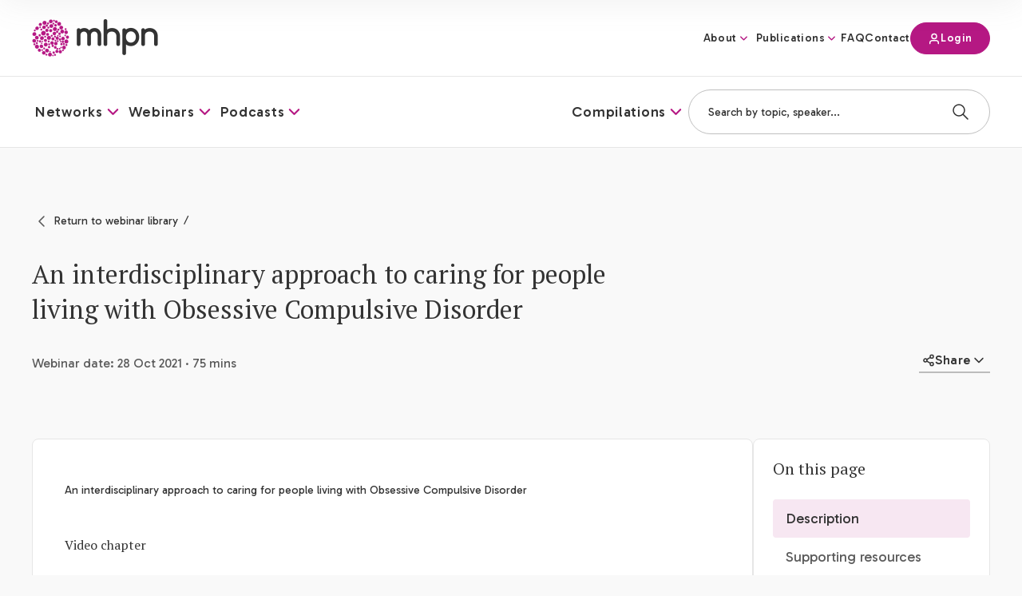

--- FILE ---
content_type: text/html; charset=UTF-8
request_url: https://mhpn.org.au/webinar/an-interdisciplinary-approach-to-caring-for-people-living-with-obsessive-compulsive-disorder/
body_size: 36155
content:
<!DOCTYPE html>
<html lang="en-US">
<head>
    <meta charset="utf-8">
<script>
var gform;gform||(document.addEventListener("gform_main_scripts_loaded",function(){gform.scriptsLoaded=!0}),document.addEventListener("gform/theme/scripts_loaded",function(){gform.themeScriptsLoaded=!0}),window.addEventListener("DOMContentLoaded",function(){gform.domLoaded=!0}),gform={domLoaded:!1,scriptsLoaded:!1,themeScriptsLoaded:!1,isFormEditor:()=>"function"==typeof InitializeEditor,callIfLoaded:function(o){return!(!gform.domLoaded||!gform.scriptsLoaded||!gform.themeScriptsLoaded&&!gform.isFormEditor()||(gform.isFormEditor()&&console.warn("The use of gform.initializeOnLoaded() is deprecated in the form editor context and will be removed in Gravity Forms 3.1."),o(),0))},initializeOnLoaded:function(o){gform.callIfLoaded(o)||(document.addEventListener("gform_main_scripts_loaded",()=>{gform.scriptsLoaded=!0,gform.callIfLoaded(o)}),document.addEventListener("gform/theme/scripts_loaded",()=>{gform.themeScriptsLoaded=!0,gform.callIfLoaded(o)}),window.addEventListener("DOMContentLoaded",()=>{gform.domLoaded=!0,gform.callIfLoaded(o)}))},hooks:{action:{},filter:{}},addAction:function(o,r,e,t){gform.addHook("action",o,r,e,t)},addFilter:function(o,r,e,t){gform.addHook("filter",o,r,e,t)},doAction:function(o){gform.doHook("action",o,arguments)},applyFilters:function(o){return gform.doHook("filter",o,arguments)},removeAction:function(o,r){gform.removeHook("action",o,r)},removeFilter:function(o,r,e){gform.removeHook("filter",o,r,e)},addHook:function(o,r,e,t,n){null==gform.hooks[o][r]&&(gform.hooks[o][r]=[]);var d=gform.hooks[o][r];null==n&&(n=r+"_"+d.length),gform.hooks[o][r].push({tag:n,callable:e,priority:t=null==t?10:t})},doHook:function(r,o,e){var t;if(e=Array.prototype.slice.call(e,1),null!=gform.hooks[r][o]&&((o=gform.hooks[r][o]).sort(function(o,r){return o.priority-r.priority}),o.forEach(function(o){"function"!=typeof(t=o.callable)&&(t=window[t]),"action"==r?t.apply(null,e):e[0]=t.apply(null,e)})),"filter"==r)return e[0]},removeHook:function(o,r,t,n){var e;null!=gform.hooks[o][r]&&(e=(e=gform.hooks[o][r]).filter(function(o,r,e){return!!(null!=n&&n!=o.tag||null!=t&&t!=o.priority)}),gform.hooks[o][r]=e)}});
</script>

    <meta name="viewport" content="width=device-width, initial-scale=1.0" />
    <meta name="HandheldFriendly" content="True" />
    <meta name="MobileOptimized" content="320" />
    <link rel="preconnect" href="https://fonts.googleapis.com">
    <link rel="preconnect" href="https://fonts.gstatic.com" crossorigin>
    <link rel="apple-touch-icon" sizes="180x180" href="https://mhpn.org.au/wp-content/themes/mhpn/dist/images/favicons/apple-touch-icon.png">
    <link rel="icon" type="image/png" sizes="32x32" href="https://mhpn.org.au/wp-content/themes/mhpn/dist/images/favicons/favicon-32x32.png">
    <link rel="icon" type="image/png" sizes="16x16" href="https://mhpn.org.au/wp-content/themes/mhpn/dist/images/favicons/favicon-16x16.png">
    <link rel="manifest" href="https://mhpn.org.au/wp-content/themes/mhpn/dist/images/favicons/site.webmanifest">
    <link rel="mask-icon" href="https://mhpn.org.au/wp-content/themes/mhpn/dist/images/favicons/safari-pinned-tab.svg" color="#5bbad5">
    <link href="https://fonts.googleapis.com/css2?family=Gabarito:wght@400;500&family=PT+Serif&display=swap" rel="stylesheet">
    
    <meta name="theme-color" content="#ffffff">
    <meta name='robots' content='index, follow, max-image-preview:large, max-snippet:-1, max-video-preview:-1' />

	<!-- This site is optimized with the Yoast SEO plugin v26.6 - https://yoast.com/wordpress/plugins/seo/ -->
	<title>An interdisciplinary approach to caring for people living with Obsessive Compulsive Disorder - MHPN</title>
	<meta name="description" content="Join our interdisciplinary panel of experts as they provide practical tips and strategies to support practitioners in support, care, and therapies for people who are living with OCD." />
	<link rel="canonical" href="https://mhpn.org.au/webinar/an-interdisciplinary-approach-to-caring-for-people-living-with-obsessive-compulsive-disorder/" />
	<meta property="og:locale" content="en_US" />
	<meta property="og:type" content="article" />
	<meta property="og:title" content="An interdisciplinary approach to caring for people living with Obsessive Compulsive Disorder - MHPN" />
	<meta property="og:description" content="Join our interdisciplinary panel of experts as they provide practical tips and strategies to support practitioners in support, care, and therapies for people who are living with OCD." />
	<meta property="og:url" content="https://mhpn.org.au/webinar/an-interdisciplinary-approach-to-caring-for-people-living-with-obsessive-compulsive-disorder/" />
	<meta property="og:site_name" content="MHPN" />
	<meta property="article:publisher" content="https://www.facebook.com/MHPNOnline/" />
	<meta property="article:modified_time" content="2023-11-29T02:57:03+00:00" />
	<meta name="twitter:card" content="summary_large_image" />
	<script type="application/ld+json" class="yoast-schema-graph">{"@context":"https://schema.org","@graph":[{"@type":"WebPage","@id":"https://mhpn.org.au/webinar/an-interdisciplinary-approach-to-caring-for-people-living-with-obsessive-compulsive-disorder/","url":"https://mhpn.org.au/webinar/an-interdisciplinary-approach-to-caring-for-people-living-with-obsessive-compulsive-disorder/","name":"An interdisciplinary approach to caring for people living with Obsessive Compulsive Disorder - MHPN","isPartOf":{"@id":"https://mhpn.org.au/#website"},"datePublished":"2023-11-29T02:57:00+00:00","dateModified":"2023-11-29T02:57:03+00:00","description":"Join our interdisciplinary panel of experts as they provide practical tips and strategies to support practitioners in support, care, and therapies for people who are living with OCD.","breadcrumb":{"@id":"https://mhpn.org.au/webinar/an-interdisciplinary-approach-to-caring-for-people-living-with-obsessive-compulsive-disorder/#breadcrumb"},"inLanguage":"en-US","potentialAction":[{"@type":"ReadAction","target":["https://mhpn.org.au/webinar/an-interdisciplinary-approach-to-caring-for-people-living-with-obsessive-compulsive-disorder/"]}]},{"@type":"BreadcrumbList","@id":"https://mhpn.org.au/webinar/an-interdisciplinary-approach-to-caring-for-people-living-with-obsessive-compulsive-disorder/#breadcrumb","itemListElement":[{"@type":"ListItem","position":1,"name":"Home","item":"https://mhpn.org.au/"},{"@type":"ListItem","position":2,"name":"An interdisciplinary approach to caring for people living with Obsessive Compulsive Disorder"}]},{"@type":"WebSite","@id":"https://mhpn.org.au/#website","url":"https://mhpn.org.au/","name":"MHPN","description":"","publisher":{"@id":"https://mhpn.org.au/#organization"},"potentialAction":[{"@type":"SearchAction","target":{"@type":"EntryPoint","urlTemplate":"https://mhpn.org.au/?s={search_term_string}"},"query-input":{"@type":"PropertyValueSpecification","valueRequired":true,"valueName":"search_term_string"}}],"inLanguage":"en-US"},{"@type":"Organization","@id":"https://mhpn.org.au/#organization","name":"MHPN","url":"https://mhpn.org.au/","logo":{"@type":"ImageObject","inLanguage":"en-US","@id":"https://mhpn.org.au/#/schema/logo/image/","url":"https://mhpn.org.au/wp-content/uploads/2023/11/logo@2x.png","contentUrl":"https://mhpn.org.au/wp-content/uploads/2023/11/logo@2x.png","width":316,"height":126,"caption":"MHPN"},"image":{"@id":"https://mhpn.org.au/#/schema/logo/image/"},"sameAs":["https://www.facebook.com/MHPNOnline/"]}]}</script>
	<!-- / Yoast SEO plugin. -->


<link rel='dns-prefetch' href='//www.google.com' />
<link rel="alternate" title="oEmbed (JSON)" type="application/json+oembed" href="https://mhpn.org.au/wp-json/oembed/1.0/embed?url=https%3A%2F%2Fmhpn.org.au%2Fwebinar%2Fan-interdisciplinary-approach-to-caring-for-people-living-with-obsessive-compulsive-disorder%2F" />
<link rel="alternate" title="oEmbed (XML)" type="text/xml+oembed" href="https://mhpn.org.au/wp-json/oembed/1.0/embed?url=https%3A%2F%2Fmhpn.org.au%2Fwebinar%2Fan-interdisciplinary-approach-to-caring-for-people-living-with-obsessive-compulsive-disorder%2F&#038;format=xml" />
<style id='wp-img-auto-sizes-contain-inline-css'>
img:is([sizes=auto i],[sizes^="auto," i]){contain-intrinsic-size:3000px 1500px}
/*# sourceURL=wp-img-auto-sizes-contain-inline-css */
</style>
<link rel='stylesheet' id='sod_base_style-css' href='https://mhpn.org.au/wp-content/themes/mhpn/dist/css/main.css?ver=7857' media='all' />
<script src="https://mhpn.org.au/wp-includes/js/jquery/jquery.min.js?ver=3.7.1" id="jquery-core-js"></script>
<script src="https://mhpn.org.au/wp-includes/js/jquery/jquery-migrate.min.js?ver=3.4.1" id="jquery-migrate-js"></script>
<link rel="https://api.w.org/" href="https://mhpn.org.au/wp-json/" /><link rel="alternate" title="JSON" type="application/json" href="https://mhpn.org.au/wp-json/wp/v2/sod_webinar/4482" /><!-- ITEM Portal GTM -->
<script async src=https://www.googletagmanager.com/gtag/js?id=UA-37874034-1></script>
<script>
    window.dataLayer = window.dataLayer || [];
    function gtag() { dataLayer.push(arguments); }
    gtag('js', new Date());
    gtag('config', 'UA-37874034-1');
</script>

<!-- Google Tag Manager -->
<script>(function(w,d,s,l,i){w[l]=w[l]||[];w[l].push({'gtm.start':
new Date().getTime(),event:'gtm.js'});var f=d.getElementsByTagName(s)[0],
j=d.createElement(s),dl=l!='dataLayer'?'&l='+l:'';j.async=true;j.src=
'https://www.googletagmanager.com/gtm.js?id='+i+dl;f.parentNode.insertBefore(j,f);
})(window,document,'script','dataLayer','GTM-MPT8NFN');</script>
<!-- End Google Tag Manager -->
    <style id='global-styles-inline-css'>
:root{--wp--preset--aspect-ratio--square: 1;--wp--preset--aspect-ratio--4-3: 4/3;--wp--preset--aspect-ratio--3-4: 3/4;--wp--preset--aspect-ratio--3-2: 3/2;--wp--preset--aspect-ratio--2-3: 2/3;--wp--preset--aspect-ratio--16-9: 16/9;--wp--preset--aspect-ratio--9-16: 9/16;--wp--preset--color--black: #000000;--wp--preset--color--cyan-bluish-gray: #abb8c3;--wp--preset--color--white: #ffffff;--wp--preset--color--pale-pink: #f78da7;--wp--preset--color--vivid-red: #cf2e2e;--wp--preset--color--luminous-vivid-orange: #ff6900;--wp--preset--color--luminous-vivid-amber: #fcb900;--wp--preset--color--light-green-cyan: #7bdcb5;--wp--preset--color--vivid-green-cyan: #00d084;--wp--preset--color--pale-cyan-blue: #8ed1fc;--wp--preset--color--vivid-cyan-blue: #0693e3;--wp--preset--color--vivid-purple: #9b51e0;--wp--preset--gradient--vivid-cyan-blue-to-vivid-purple: linear-gradient(135deg,rgb(6,147,227) 0%,rgb(155,81,224) 100%);--wp--preset--gradient--light-green-cyan-to-vivid-green-cyan: linear-gradient(135deg,rgb(122,220,180) 0%,rgb(0,208,130) 100%);--wp--preset--gradient--luminous-vivid-amber-to-luminous-vivid-orange: linear-gradient(135deg,rgb(252,185,0) 0%,rgb(255,105,0) 100%);--wp--preset--gradient--luminous-vivid-orange-to-vivid-red: linear-gradient(135deg,rgb(255,105,0) 0%,rgb(207,46,46) 100%);--wp--preset--gradient--very-light-gray-to-cyan-bluish-gray: linear-gradient(135deg,rgb(238,238,238) 0%,rgb(169,184,195) 100%);--wp--preset--gradient--cool-to-warm-spectrum: linear-gradient(135deg,rgb(74,234,220) 0%,rgb(151,120,209) 20%,rgb(207,42,186) 40%,rgb(238,44,130) 60%,rgb(251,105,98) 80%,rgb(254,248,76) 100%);--wp--preset--gradient--blush-light-purple: linear-gradient(135deg,rgb(255,206,236) 0%,rgb(152,150,240) 100%);--wp--preset--gradient--blush-bordeaux: linear-gradient(135deg,rgb(254,205,165) 0%,rgb(254,45,45) 50%,rgb(107,0,62) 100%);--wp--preset--gradient--luminous-dusk: linear-gradient(135deg,rgb(255,203,112) 0%,rgb(199,81,192) 50%,rgb(65,88,208) 100%);--wp--preset--gradient--pale-ocean: linear-gradient(135deg,rgb(255,245,203) 0%,rgb(182,227,212) 50%,rgb(51,167,181) 100%);--wp--preset--gradient--electric-grass: linear-gradient(135deg,rgb(202,248,128) 0%,rgb(113,206,126) 100%);--wp--preset--gradient--midnight: linear-gradient(135deg,rgb(2,3,129) 0%,rgb(40,116,252) 100%);--wp--preset--font-size--small: 13px;--wp--preset--font-size--medium: 20px;--wp--preset--font-size--large: 36px;--wp--preset--font-size--x-large: 42px;--wp--preset--spacing--20: 0.44rem;--wp--preset--spacing--30: 0.67rem;--wp--preset--spacing--40: 1rem;--wp--preset--spacing--50: 1.5rem;--wp--preset--spacing--60: 2.25rem;--wp--preset--spacing--70: 3.38rem;--wp--preset--spacing--80: 5.06rem;--wp--preset--shadow--natural: 6px 6px 9px rgba(0, 0, 0, 0.2);--wp--preset--shadow--deep: 12px 12px 50px rgba(0, 0, 0, 0.4);--wp--preset--shadow--sharp: 6px 6px 0px rgba(0, 0, 0, 0.2);--wp--preset--shadow--outlined: 6px 6px 0px -3px rgb(255, 255, 255), 6px 6px rgb(0, 0, 0);--wp--preset--shadow--crisp: 6px 6px 0px rgb(0, 0, 0);}:where(.is-layout-flex){gap: 0.5em;}:where(.is-layout-grid){gap: 0.5em;}body .is-layout-flex{display: flex;}.is-layout-flex{flex-wrap: wrap;align-items: center;}.is-layout-flex > :is(*, div){margin: 0;}body .is-layout-grid{display: grid;}.is-layout-grid > :is(*, div){margin: 0;}:where(.wp-block-columns.is-layout-flex){gap: 2em;}:where(.wp-block-columns.is-layout-grid){gap: 2em;}:where(.wp-block-post-template.is-layout-flex){gap: 1.25em;}:where(.wp-block-post-template.is-layout-grid){gap: 1.25em;}.has-black-color{color: var(--wp--preset--color--black) !important;}.has-cyan-bluish-gray-color{color: var(--wp--preset--color--cyan-bluish-gray) !important;}.has-white-color{color: var(--wp--preset--color--white) !important;}.has-pale-pink-color{color: var(--wp--preset--color--pale-pink) !important;}.has-vivid-red-color{color: var(--wp--preset--color--vivid-red) !important;}.has-luminous-vivid-orange-color{color: var(--wp--preset--color--luminous-vivid-orange) !important;}.has-luminous-vivid-amber-color{color: var(--wp--preset--color--luminous-vivid-amber) !important;}.has-light-green-cyan-color{color: var(--wp--preset--color--light-green-cyan) !important;}.has-vivid-green-cyan-color{color: var(--wp--preset--color--vivid-green-cyan) !important;}.has-pale-cyan-blue-color{color: var(--wp--preset--color--pale-cyan-blue) !important;}.has-vivid-cyan-blue-color{color: var(--wp--preset--color--vivid-cyan-blue) !important;}.has-vivid-purple-color{color: var(--wp--preset--color--vivid-purple) !important;}.has-black-background-color{background-color: var(--wp--preset--color--black) !important;}.has-cyan-bluish-gray-background-color{background-color: var(--wp--preset--color--cyan-bluish-gray) !important;}.has-white-background-color{background-color: var(--wp--preset--color--white) !important;}.has-pale-pink-background-color{background-color: var(--wp--preset--color--pale-pink) !important;}.has-vivid-red-background-color{background-color: var(--wp--preset--color--vivid-red) !important;}.has-luminous-vivid-orange-background-color{background-color: var(--wp--preset--color--luminous-vivid-orange) !important;}.has-luminous-vivid-amber-background-color{background-color: var(--wp--preset--color--luminous-vivid-amber) !important;}.has-light-green-cyan-background-color{background-color: var(--wp--preset--color--light-green-cyan) !important;}.has-vivid-green-cyan-background-color{background-color: var(--wp--preset--color--vivid-green-cyan) !important;}.has-pale-cyan-blue-background-color{background-color: var(--wp--preset--color--pale-cyan-blue) !important;}.has-vivid-cyan-blue-background-color{background-color: var(--wp--preset--color--vivid-cyan-blue) !important;}.has-vivid-purple-background-color{background-color: var(--wp--preset--color--vivid-purple) !important;}.has-black-border-color{border-color: var(--wp--preset--color--black) !important;}.has-cyan-bluish-gray-border-color{border-color: var(--wp--preset--color--cyan-bluish-gray) !important;}.has-white-border-color{border-color: var(--wp--preset--color--white) !important;}.has-pale-pink-border-color{border-color: var(--wp--preset--color--pale-pink) !important;}.has-vivid-red-border-color{border-color: var(--wp--preset--color--vivid-red) !important;}.has-luminous-vivid-orange-border-color{border-color: var(--wp--preset--color--luminous-vivid-orange) !important;}.has-luminous-vivid-amber-border-color{border-color: var(--wp--preset--color--luminous-vivid-amber) !important;}.has-light-green-cyan-border-color{border-color: var(--wp--preset--color--light-green-cyan) !important;}.has-vivid-green-cyan-border-color{border-color: var(--wp--preset--color--vivid-green-cyan) !important;}.has-pale-cyan-blue-border-color{border-color: var(--wp--preset--color--pale-cyan-blue) !important;}.has-vivid-cyan-blue-border-color{border-color: var(--wp--preset--color--vivid-cyan-blue) !important;}.has-vivid-purple-border-color{border-color: var(--wp--preset--color--vivid-purple) !important;}.has-vivid-cyan-blue-to-vivid-purple-gradient-background{background: var(--wp--preset--gradient--vivid-cyan-blue-to-vivid-purple) !important;}.has-light-green-cyan-to-vivid-green-cyan-gradient-background{background: var(--wp--preset--gradient--light-green-cyan-to-vivid-green-cyan) !important;}.has-luminous-vivid-amber-to-luminous-vivid-orange-gradient-background{background: var(--wp--preset--gradient--luminous-vivid-amber-to-luminous-vivid-orange) !important;}.has-luminous-vivid-orange-to-vivid-red-gradient-background{background: var(--wp--preset--gradient--luminous-vivid-orange-to-vivid-red) !important;}.has-very-light-gray-to-cyan-bluish-gray-gradient-background{background: var(--wp--preset--gradient--very-light-gray-to-cyan-bluish-gray) !important;}.has-cool-to-warm-spectrum-gradient-background{background: var(--wp--preset--gradient--cool-to-warm-spectrum) !important;}.has-blush-light-purple-gradient-background{background: var(--wp--preset--gradient--blush-light-purple) !important;}.has-blush-bordeaux-gradient-background{background: var(--wp--preset--gradient--blush-bordeaux) !important;}.has-luminous-dusk-gradient-background{background: var(--wp--preset--gradient--luminous-dusk) !important;}.has-pale-ocean-gradient-background{background: var(--wp--preset--gradient--pale-ocean) !important;}.has-electric-grass-gradient-background{background: var(--wp--preset--gradient--electric-grass) !important;}.has-midnight-gradient-background{background: var(--wp--preset--gradient--midnight) !important;}.has-small-font-size{font-size: var(--wp--preset--font-size--small) !important;}.has-medium-font-size{font-size: var(--wp--preset--font-size--medium) !important;}.has-large-font-size{font-size: var(--wp--preset--font-size--large) !important;}.has-x-large-font-size{font-size: var(--wp--preset--font-size--x-large) !important;}
/*# sourceURL=global-styles-inline-css */
</style>
</head>
<body class="">

    <div class="c-site-header">
        <div class="c-skiplinks initial">
    <div class="c-skiplinks__container container">
        <span class="c-skiplinks__label" 
            id="c-skiplinks__label">
            Skip to:
        </span>
        <ul>
            <li>
                <a id="home-link" 
                    aria-labelledby="c-skiplinks__label home-link" 
                    href="/" accesskey="1">
                    Home
                </a>
            </li>
            <li>
                <a id="content-link" 
                    class="c-skiplinks__scroll-link"
                    aria-labelledby="c-skiplinks__label content-link" 
                    href="#skip-nav" accesskey="s">
                    Content
                </a>
            </li>
            <li>
                <a id="footer-link" 
                    aria-labelledby="c-skiplinks__label footer-link"
                    class="c-skiplinks__scroll-link" 
                    href="#skip-main" accesskey="4">
                    Footer navigation
                </a>
            </li>
        </ul>
    </div>
</div><header class="c-desktop-header bg-white">
    <div class="c-desktop-header__body">
        <!-- Top Row -->
        <div class="container relative">
            <div class="flex justify-between gap-5 items-center">
                <div class="py-2">
                    <a class="c-logo" href="https://mhpn.org.au">
            <img
            class="c-logo__image"
            src="https://mhpn.org.au/wp-content/uploads/2023/11/logo@2x.png"
            alt="MHPN"
            title="MHPN">
    </a>                </div>
                <div class="text-right">
                    <ul class="c-navigation c-navigation--top inline-flex gap-3 items-center">
                        <li class="c-navigation__item c-navigation__item--type-post_type c-navigation__item--object-page c-navigation__item--has-children" ><a href="https://mhpn.org.au/about/" class="c-navigation__link">About</a><ul class="c-sub-navigation"><li class="c-sub-navigation__item c-sub-navigation__item--type-post_type c-sub-navigation__item--object-page" ><a href="https://mhpn.org.au/about/" class="c-sub-navigation__link"><span class="c-navigation__icon"><img src="https://mhpn.org.au/wp-content/uploads/2023/11/icon-about.svg" alt=""></span>About</a></li>
<li class="c-sub-navigation__item c-sub-navigation__item--type-post_type c-sub-navigation__item--object-page" ><a href="https://mhpn.org.au/people/" class="c-sub-navigation__link"><span class="c-navigation__icon"><img src="https://mhpn.org.au/wp-content/uploads/2025/08/work-icon-40-x-40-px.png" alt=""></span>People</a></li>
<li class="c-sub-navigation__item c-sub-navigation__item--type-post_type c-sub-navigation__item--object-page" ><a href="https://mhpn.org.au/partnerships/" class="c-sub-navigation__link"><span class="c-navigation__icon"><img src="https://mhpn.org.au/wp-content/uploads/2023/11/icon-leading.svg" alt=""></span>Partnerships</a></li>
<li class="c-sub-navigation__item c-sub-navigation__item--type-post_type c-sub-navigation__item--object-page" ><a href="https://mhpn.org.au/newsletter/" class="c-sub-navigation__link"><span class="c-navigation__icon"><img src="https://mhpn.org.au/wp-content/uploads/2023/11/icon-paper-plane.svg" alt=""></span>Newsletter</a></li>
<li class="c-sub-navigation__item c-sub-navigation__item--type-post_type c-sub-navigation__item--object-page" ><a href="https://mhpn.org.au/contact/" class="c-sub-navigation__link"><span class="c-navigation__icon"><img src="https://mhpn.org.au/wp-content/uploads/2023/11/icon-chat.svg" alt=""></span>Contact</a></li>
</ul>
</li>
<li class="c-navigation__item c-navigation__item--type-post_type c-navigation__item--object-page c-navigation__item--has-children" ><a href="https://mhpn.org.au/publications/" class="c-navigation__link">Publications</a><ul class="c-sub-navigation"><li class="c-sub-navigation__item c-sub-navigation__item--type-post_type c-sub-navigation__item--object-page" ><a href="https://mhpn.org.au/news/" class="c-sub-navigation__link"><span class="c-navigation__icon"><img src="https://mhpn.org.au/wp-content/uploads/2023/11/icon-news.svg" alt=""></span>News &#038; highlights</a></li>
<li class="c-sub-navigation__item c-sub-navigation__item--type-post_type c-sub-navigation__item--object-page" ><a href="https://mhpn.org.au/reports/" class="c-sub-navigation__link"><span class="c-navigation__icon"><img src="https://mhpn.org.au/wp-content/uploads/2023/11/icon-report.svg" alt=""></span>Reports</a></li>
<li class="c-sub-navigation__item c-sub-navigation__item--type-post_type c-sub-navigation__item--object-page" ><a href="https://mhpn.org.au/journal-articles/" class="c-sub-navigation__link"><span class="c-navigation__icon"><img src="https://mhpn.org.au/wp-content/uploads/2023/11/icon-journal.svg" alt=""></span>Journal articles</a></li>
</ul>
</li>
<li class="c-navigation__item c-navigation__item--type-post_type c-navigation__item--object-page" ><a href="https://mhpn.org.au/faq/" class="c-navigation__link">FAQ</a></li>
<li class="c-navigation__item c-navigation__item--type-post_type c-navigation__item--object-page" ><a href="https://mhpn.org.au/contact/" class="c-navigation__link">Contact</a></li>
                        <li>
                            
<div id="portal-auth-status" data-status="loggedin" class="c-button c-button--purple c-button--size-thin min-w-[100px] c-button--icon-login">

    <span class="c-button__icon loggedout">
        <svg viewBox="0 0 16 17" fill="none" xmlns="http://www.w3.org/2000/svg">
        <path d="M13.3334 14.5C13.3334 13.5696 13.3334 13.1044 13.2186 12.7259C12.9601 11.8736 12.2931 11.2067 11.4408 10.9482C11.0623 10.8333 10.5971 10.8333 9.66675 10.8333H6.33342C5.40304 10.8333 4.93785 10.8333 4.55932 10.9482C3.70705 11.2067 3.04011 11.8736 2.78157 12.7259C2.66675 13.1044 2.66675 13.5696 2.66675 14.5M11.0001 5.5C11.0001 7.15685 9.65694 8.5 8.00008 8.5C6.34323 8.5 5.00008 7.15685 5.00008 5.5C5.00008 3.84315 6.34323 2.5 8.00008 2.5C9.65694 2.5 11.0001 3.84315 11.0001 5.5Z" stroke="currentColor" stroke-width="1.5" stroke-linecap="round" stroke-linejoin="round"></path>
        </svg>
    </span>

    <span class="c-button__icon loggedin hidden">
        <svg width="16" height="17" viewBox="0 0 16 17" fill="none" xmlns="http://www.w3.org/2000/svg">
        <g id="Leading Icon">
        <path id="Icon" d="M7.99967 10.8333H4.99968C4.0693 10.8333 3.60411 10.8333 3.22558 10.9482C2.37331 11.2067 1.70637 11.8736 1.44783 12.7259C1.33301 13.1044 1.33301 13.5696 1.33301 14.5M10.6663 12.5L11.9997 13.8333L14.6663 11.1667M9.66634 5.5C9.66634 7.15685 8.3232 8.5 6.66634 8.5C5.00949 8.5 3.66634 7.15685 3.66634 5.5C3.66634 3.84315 5.00949 2.5 6.66634 2.5C8.3232 2.5 9.66634 3.84315 9.66634 5.5Z" stroke="white" stroke-width="1.5" stroke-linecap="round" stroke-linejoin="round"/>
        </g>
        </svg>
    </span>

    <span class="status inline-block align-middle">Login</span>

</div>
                            <div id="portal-auth-menu" class="absolute top-[calc(100%+1px)] z-100 right-0 w-[280px] border border-grey border-t-0 rounded-b-md bg-white">
    <div class="flex flex-col justify-between gap-2 px-3 py-[28px]">
    
        <!-- Your Profile -->
        <div class="flex gap-[12px] items-center">
            <div>
                <svg width="20" height="20" viewBox="0 0 20 20" fill="none" xmlns="http://www.w3.org/2000/svg">
                    <g id="Leading Icon" clip-path="url(#clip0_5000_19688)">
                    <path id="Icon" d="M4.43057 16.1986C4.93751 15.0043 6.12109 14.1666 7.50033 14.1666H12.5003C13.8796 14.1666 15.0631 15.0043 15.5701 16.1986M13.3337 7.91663C13.3337 9.75758 11.8413 11.25 10.0003 11.25C8.15938 11.25 6.66699 9.75758 6.66699 7.91663C6.66699 6.07568 8.15938 4.58329 10.0003 4.58329C11.8413 4.58329 13.3337 6.07568 13.3337 7.91663ZM18.3337 9.99996C18.3337 14.6023 14.6027 18.3333 10.0003 18.3333C5.39795 18.3333 1.66699 14.6023 1.66699 9.99996C1.66699 5.39759 5.39795 1.66663 10.0003 1.66663C14.6027 1.66663 18.3337 5.39759 18.3337 9.99996Z" stroke="#B51883" stroke-width="1.5" stroke-linecap="round" stroke-linejoin="round"/>
                    </g>
                    <defs>
                    <clipPath id="clip0_5000_19688">
                    <rect width="20" height="20" fill="white"/>
                    </clipPath>
                    </defs>
                </svg>
            </div>
            <div>
                <a href="https://mhpn.org.au/members/#/Profile" class="text-[16px] hover:underline">My Profile</a>
            </div>
        </div>

        <!-- Dashboard -->
        <div class="flex gap-[12px] items-center">
            <div>
                <svg width="20" height="20" viewBox="0 0 20 20" fill="none" xmlns="http://www.w3.org/2000/svg">
                    <g id="Leading Icon">
                    <path id="Icon" d="M13.3333 4.16664L13.3333 15.8333M8.33333 3.33331L8.33333 16.6666M2.5 9.99997H17.5M2.5 4.99095L2.5 15.009C2.5 16.1457 2.5 16.714 2.73445 17.108C2.94002 17.4534 3.2635 17.7129 3.64528 17.8386C4.0807 17.982 4.63552 17.8587 5.74515 17.6122L15.4118 15.464C16.1569 15.2984 16.5295 15.2156 16.8076 15.0153C17.0528 14.8386 17.2455 14.5985 17.3648 14.3207C17.5 14.0058 17.5 13.6241 17.5 12.8609V7.1391C17.5 6.37582 17.5 5.99418 17.3648 5.67925C17.2455 5.40147 17.0528 5.16136 16.8076 4.98465C16.5295 4.7843 16.1569 4.70151 15.4118 4.53594L5.74515 2.38779C4.63552 2.1412 4.0807 2.01791 3.64528 2.16132C3.2635 2.28706 2.94002 2.54655 2.73445 2.89196C2.5 3.28591 2.5 3.85425 2.5 4.99095Z" stroke="#B51883" stroke-width="1.5" stroke-linecap="round" stroke-linejoin="round"/>
                    </g>
                </svg>
            </div>
            <div>
                <a href="https://mhpn.org.au/members/#" class="text-[16px] hover:underline">My Dashboard</a>
            </div>
        </div>

        <!-- Sign Out -->
        <div class="flex gap-[12px] items-center">
            <div>
                <svg width="20" height="20" viewBox="0 0 20 20" fill="none" xmlns="http://www.w3.org/2000/svg">
                    <g id="Leading Icon">
                    <path id="Icon" d="M13.3333 14.1667L17.5 10M17.5 10L13.3333 5.83333M17.5 10H7.5M10 14.1667C10 14.9416 10 15.3291 9.91482 15.647C9.68365 16.5098 9.00978 17.1836 8.14705 17.4148C7.82913 17.5 7.44164 17.5 6.66667 17.5H6.25C5.08515 17.5 4.50272 17.5 4.04329 17.3097C3.43072 17.056 2.94404 16.5693 2.6903 15.9567C2.5 15.4973 2.5 14.9149 2.5 13.75V6.25C2.5 5.08515 2.5 4.50272 2.6903 4.04329C2.94404 3.43072 3.43072 2.94404 4.04329 2.6903C4.50272 2.5 5.08515 2.5 6.25 2.5H6.66667C7.44164 2.5 7.82913 2.5 8.14705 2.58519C9.00978 2.81635 9.68365 3.49022 9.91482 4.35295C10 4.67087 10 5.05836 10 5.83333" stroke="#B51883" stroke-width="1.5" stroke-linecap="round" stroke-linejoin="round"/>
                    </g>
                </svg>
            </div>
            <div>
                <a id="portal-auth-signout" href="https://mhpn.org.au" class="text-[16px] hover:underline">Sign out</a>
            </div>
        </div>

    </div>
</div>
                        </li>
                    </ul>
                </div>
            </div>
        </div>

        <!-- Bottom Row -->
        <div class="border-y border-grey">
            <div class="container">
                <div class="flex justify-between items-center gap-3">
                    <div>
                        <ul class="c-navigation c-navigation--lower inline-flex gap-4 items-center">
                                                                                    <li class="c-navigation__item menu-networks mega-menu">
                                <a class="c-navigation__link"
                                    role="button" 
                                    aria-expanded="false" 
                                    id="desktop-nav-item-444"
                                    href="#">
                                    <span>Networks</span>
                                </a>
                                <div class="c-mega-menu top-[0px] bottom-0 lg:bottom-auto overflow-hidden left-0 z-30 c-mega-menu--full absolute lg:top-full w-full "
    data-link-target="menu-networks"
    role="region" 
    aria-labelledby="desktop-nav-item-right-444">
    <div class="bg-white relative overflow-hidden lg:p-5 xl:p-7 border border-grey border-t-0">
        <div class="lg:container">
    <div class="grid grid-cols-1 lg:grid-cols-3 gap-5 lg:gap-8">
        <div class="order-1 border-b border-grey pb-5 lg:border-b-0 lg:pb-0">
            <h3 class="mb-2 font-heading text-20/1.4 lg:text-32/[44px]">   
                About Networks            </h3>

            <div class="mb-3 text-14/[24px] text-charcoalMuted">
                <div class="o-type--wysiwyg"><p>Connecting mental health practitioners to improve multidisciplinary mental health care in Australia.</p>
</div>            </div>

            

        <a class="c-link c-link--underline c-link--right-arrow" href="https://mhpn.org.au/networks/" >

        
        <!-- Text -->
        <span class="inline-block align-middle">Continue reading</span>

        
        
        
        
        
                                <span class="c-button__icon">
                <svg viewBox="0 0 16 16" fill="none" xmlns="http://www.w3.org/2000/svg">
                    <path d="M3.33398 7.99992H12.6673M12.6673 7.99992L8.00065 3.33325M12.6673 7.99992L8.00065 12.6666" stroke="currentColor" stroke-width="1.5" stroke-linecap="round" stroke-linejoin="round"/>
                </svg>
            </span>
        
            </a>
        </div>
        <div class="order-3 lg:order-2">
            <div class="c-card p-2 lg:p-4 flex flex-row gap-2 lg:gap-0 items-center lg:items-start lg:flex-col relative">
                <div class="lg:mb-3">
                    <div class="w-6 lg:w-[56px]">
                            <div class="c-lazy-wrapper  c-lazy-wrapper--loaded c-lazy-wrapper--svg">
        <?xml version="1.0" encoding="UTF-8"?>
<svg xmlns="http://www.w3.org/2000/svg" width="56" height="56" viewBox="0 0 56 56" fill="none">
  <rect width="56" height="56" rx="8" fill="#F7E7F2"></rect>
  <path d="M41.3327 40V37.3333C41.3327 34.8482 39.633 32.7601 37.3327 32.168M32.666 16.3877C34.6206 17.1789 35.9993 19.0951 35.9993 21.3333C35.9993 23.5716 34.6206 25.4878 32.666 26.279M34.666 40C34.666 37.515 34.666 36.2725 34.26 35.2924C33.7187 33.9855 32.6805 32.9473 31.3737 32.406C30.3935 32 29.151 32 26.666 32H22.666C20.181 32 18.9385 32 17.9584 32.406C16.6516 32.9473 15.6133 33.9855 15.072 35.2924C14.666 36.2725 14.666 37.515 14.666 40M29.9993 21.3333C29.9993 24.2789 27.6115 26.6667 24.666 26.6667C21.7205 26.6667 19.3327 24.2789 19.3327 21.3333C19.3327 18.3878 21.7205 16 24.666 16C27.6115 16 29.9993 18.3878 29.9993 21.3333Z" stroke="#B51883" stroke-width="1.5" stroke-linecap="round" stroke-linejoin="round"></path>
</svg>
    </div>
                        </div>
                </div>
                <div class="flex-grow">
                    <h4 class="font-heading text-16/1.5 lg:text-20/1.4">
                        <a href="https://mhpn.org.au/members/#/SearchNetwork" class="o-type--accessible-link">Find a network</a>
                    </h4>
                    <div class="text-charcoalMuted mt-2 text-14/[24px] hidden lg:block">
                        Explore over 375 local, state and national networks                    </div>
                </div>
                <div class="lg:mt-4 flex-shrink-0">
                    <svg width="32" height="32" viewBox="0 0 32 32" fill="none" xmlns="http://www.w3.org/2000/svg">
                        <rect width="32" height="32" rx="16" fill="#F7E7F2"/>
                        <path d="M11.332 16.0002H20.6654M20.6654 16.0002L15.9987 11.3335M20.6654 16.0002L15.9987 20.6668" stroke="#333333" stroke-width="1.5" stroke-linecap="round" stroke-linejoin="round"/>
                    </svg>
                </div>
            </div>
        </div>
        <div class="order-2 lg:order-3">
                        <div class="flex flex-col gap-2">
                                <div>
                    <a href="https://mhpn.org.au/Members/#/Events" class="flex gap-2 font-medium items-center">
                        <div class="w-5 h-5 relative overflow-hidden">
                                <div class="c-lazy-wrapper c-lazy-wrapper--cover c-lazy-wrapper--loaded c-lazy-wrapper--svg">
        <?xml version="1.0" encoding="UTF-8"?>
<svg xmlns="http://www.w3.org/2000/svg" width="40" height="40" viewBox="0 0 40 40" fill="none">
  <rect width="40" height="40" rx="8" fill="#F7E7F2"></rect>
  <path d="M24 26L26 28L30 24M20 23H16C14.1362 23 13.2044 23 12.4693 23.3045C11.4892 23.7105 10.7105 24.4892 10.3045 25.4693C10 26.2044 10 27.1362 10 29M23.5 11.2908C24.9659 11.8841 26 13.3213 26 15C26 16.6787 24.9659 18.1159 23.5 18.7092M21.5 15C21.5 17.2091 19.7091 19 17.5 19C15.2909 19 13.5 17.2091 13.5 15C13.5 12.7909 15.2909 11 17.5 11C19.7091 11 21.5 12.7909 21.5 15Z" stroke="#B51883" stroke-width="1.5" stroke-linecap="round" stroke-linejoin="round"></path>
</svg>
    </div>
                            </div>
                        <div class="text-16/[24px] font-medium">
                            Browse Meetings                        </div>
                    </a>
                </div>
                                <div>
                    <a href="https://mhpn.org.au/Members/#/NetworksSeekingCoordinators" class="flex gap-2 font-medium items-center">
                        <div class="w-5 h-5 relative overflow-hidden">
                                <div class="c-lazy-wrapper c-lazy-wrapper--cover c-lazy-wrapper--loaded c-lazy-wrapper--svg">
        <?xml version="1.0" encoding="UTF-8"?>
<svg xmlns="http://www.w3.org/2000/svg" width="40" height="40" viewBox="0 0 40 40" fill="none">
  <rect width="40" height="40" rx="8" fill="#F7E7F2"></rect>
  <path d="M27 18V12M24 15H30M24 29V27.8C24 26.1198 24 25.2798 23.673 24.638C23.3854 24.0735 22.9265 23.6146 22.362 23.327C21.7202 23 20.8802 23 19.2 23H14.8C13.1198 23 12.2798 23 11.638 23.327C11.0735 23.6146 10.6146 24.0735 10.327 24.638C10 25.2798 10 26.1198 10 27.8V29M20.5 15.5C20.5 17.433 18.933 19 17 19C15.067 19 13.5 17.433 13.5 15.5C13.5 13.567 15.067 12 17 12C18.933 12 20.5 13.567 20.5 15.5Z" stroke="#B51883" stroke-width="1.5" stroke-linecap="round" stroke-linejoin="round"></path>
</svg>
    </div>
                            </div>
                        <div class="text-16/[24px] font-medium">
                            Network coordinator opportunities                        </div>
                    </a>
                </div>
                                <div>
                    <a href="https://mhpn.org.au/coordinator-hub/" class="flex gap-2 font-medium items-center">
                        <div class="w-5 h-5 relative overflow-hidden">
                                <div class="c-lazy-wrapper c-lazy-wrapper--cover c-lazy-wrapper--loaded c-lazy-wrapper--svg">
        <?xml version="1.0" encoding="UTF-8"?>
<svg xmlns="http://www.w3.org/2000/svg" width="40" height="40" viewBox="0 0 40 40" fill="none">
  <rect width="40" height="40" rx="8" fill="#F7E7F2"></rect>
  <path d="M19 23H16C14.1362 23 13.2044 23 12.4693 23.3045C11.4892 23.7105 10.7105 24.4892 10.3045 25.4693C10 26.2044 10 27.1362 10 29M23.5 11.2908C24.9659 11.8841 26 13.3213 26 15M19.9999 29.5L22.025 29.095C22.2015 29.0597 22.2898 29.042 22.3721 29.0097C22.4452 28.9811 22.5147 28.9439 22.579 28.899C22.6516 28.8484 22.7152 28.7848 22.8426 28.6574L29.5 22C30.0524 21.4477 30.0523 20.5523 29.5 20C28.9477 19.4477 28.0523 19.4477 27.5 20L20.8425 26.6575C20.7152 26.7848 20.6516 26.8484 20.601 26.921C20.5561 26.9853 20.5189 27.0548 20.4902 27.1278C20.458 27.2102 20.4403 27.2984 20.405 27.475L19.9999 29.5ZM21.5 15C21.5 17.2091 19.7091 19 17.5 19C15.2909 19 13.5 17.2091 13.5 15C13.5 12.7909 15.2909 11 17.5 11C19.7091 11 21.5 12.7909 21.5 15Z" stroke="#B51883" stroke-width="1.5" stroke-linecap="round" stroke-linejoin="round"></path>
</svg>
    </div>
                            </div>
                        <div class="text-16/[24px] font-medium">
                            Coordinator Hub                        </div>
                    </a>
                </div>
                                <div>
                    <a href="https://mhpn.org.au/networks/start-a-network/" class="flex gap-2 font-medium items-center">
                        <div class="w-5 h-5 relative overflow-hidden">
                                <div class="c-lazy-wrapper c-lazy-wrapper--cover c-lazy-wrapper--loaded c-lazy-wrapper--svg">
        <?xml version="1.0" encoding="UTF-8"?>
<svg xmlns="http://www.w3.org/2000/svg" width="40" height="40" viewBox="0 0 40 40" fill="none">
  <rect width="40" height="40" rx="8" fill="#F7E7F2"></rect>
  <path d="M27 29V23M24 26H30M20 23H16C14.1362 23 13.2044 23 12.4693 23.3045C11.4892 23.7105 10.7105 24.4892 10.3045 25.4693C10 26.2044 10 27.1362 10 29M23.5 11.2908C24.9659 11.8841 26 13.3213 26 15C26 16.6787 24.9659 18.1159 23.5 18.7092M21.5 15C21.5 17.2091 19.7091 19 17.5 19C15.2909 19 13.5 17.2091 13.5 15C13.5 12.7909 15.2909 11 17.5 11C19.7091 11 21.5 12.7909 21.5 15Z" stroke="#B51883" stroke-width="1.5" stroke-linecap="round" stroke-linejoin="round"></path>
</svg>
    </div>
                            </div>
                        <div class="text-16/[24px] font-medium">
                            Start a network                        </div>
                    </a>
                </div>
                                <div>
                    <a href="https://mhpn.org.au/networks/guest-speaker-register/" class="flex gap-2 font-medium items-center">
                        <div class="w-5 h-5 relative overflow-hidden">
                                <div class="c-lazy-wrapper c-lazy-wrapper--cover c-lazy-wrapper--loaded c-lazy-wrapper--svg">
        <?xml version="1.0" encoding="UTF-8"?>
<svg xmlns="http://www.w3.org/2000/svg" width="40" height="40" viewBox="0 0 40 40" fill="none">
  <rect width="40" height="40" rx="8" fill="#F7E7F2"></rect>
  <path d="M24 26L27 23M27 23L30 26M27 23V29M20 23.5H15.5C14.1044 23.5 13.4067 23.5 12.8389 23.6722C11.5605 24.06 10.56 25.0605 10.1722 26.3389C10 26.9067 10 27.6044 10 29M22.5 15.5C22.5 17.9853 20.4853 20 18 20C15.5147 20 13.5 17.9853 13.5 15.5C13.5 13.0147 15.5147 11 18 11C20.4853 11 22.5 13.0147 22.5 15.5Z" stroke="#B51883" stroke-width="1.5" stroke-linecap="round" stroke-linejoin="round"></path>
</svg>
    </div>
                            </div>
                        <div class="text-16/[24px] font-medium">
                            Join our Guest Speaker Register                        </div>
                    </a>
                </div>
                            </div>
                    </div>
    </div>
</div>
    </div>
</div>                            </li>
                                                        <li class="c-navigation__item menu-webinars mega-menu">
                                <a class="c-navigation__link"
                                    role="button" 
                                    aria-expanded="false" 
                                    id="desktop-nav-item-445"
                                    href="#">
                                    <span>Webinars</span>
                                </a>
                                <div class="c-mega-menu top-[0px] bottom-0 lg:bottom-auto overflow-hidden left-0 z-30 absolute top-[calc(100%+1px)] w-[650px] xl:w-[896px] rounded-b-md "
    data-link-target="menu-webinars"
    role="region" 
    aria-labelledby="desktop-nav-item-right-445">
    <div class="bg-white relative overflow-hidden lg:p-5 xl:p-7 border border-grey border-t-0">
        <div class="flex flex-col lg:flex-row gap-5 lg:gap-8">
    <div class="border-b border-grey pb-5 lg:border-b-0 lg:pb-0 lg:w-[329px]">
        <h3 class="mb-2 font-heading text-20/1.4 lg:text-32/[44px]">
            Webinars        </h3>

        <div class="mb-3 text-14/[24px] text-charcoalMuted">
            <div class="o-type--wysiwyg"><p>MHPN’s interactive webinars feature case-based discussions and Q&amp;A sessions led by top experts, modeling multidisciplinary practice and collaborative care.</p>
</div>        </div>

        

        <a class="c-link c-link--underline c-link--right-arrow" href="https://mhpn.org.au/webinars/" >

        
        <!-- Text -->
        <span class="inline-block align-middle">Learn more</span>

        
        
        
        
        
                                <span class="c-button__icon">
                <svg viewBox="0 0 16 16" fill="none" xmlns="http://www.w3.org/2000/svg">
                    <path d="M3.33398 7.99992H12.6673M12.6673 7.99992L8.00065 3.33325M12.6673 7.99992L8.00065 12.6666" stroke="currentColor" stroke-width="1.5" stroke-linecap="round" stroke-linejoin="round"/>
                </svg>
            </span>
        
            </a>
    </div>
    <div>
                <div class="flex flex-col gap-2">
                        <div>
                <a href="https://mhpn.org.au/webinars/upcoming-webinars/" class="flex gap-2 font-medium items-center">
                    <div class="w-5 h-5 relative overflow-hidden">
                            <div class="c-lazy-wrapper c-lazy-wrapper--cover c-lazy-wrapper--loaded c-lazy-wrapper--svg">
        <?xml version="1.0" encoding="UTF-8"?>
<svg xmlns="http://www.w3.org/2000/svg" width="57" height="56" viewBox="0 0 57 56" fill="none">
  <rect x="0.399902" width="56" height="56" rx="8" fill="#D6FDFF"></rect>
  <path d="M22.4955 40C24.2752 39.1464 26.2797 38.6667 28.3997 38.6667C30.5198 38.6667 32.5243 39.1464 34.304 40M21.4664 34.6667H35.3331C37.5733 34.6667 38.6934 34.6667 39.549 34.2307C40.3017 33.8472 40.9136 33.2353 41.2971 32.4826C41.7331 31.627 41.7331 30.5069 41.7331 28.2667V22.4C41.7331 20.1598 41.7331 19.0397 41.2971 18.184C40.9136 17.4314 40.3017 16.8195 39.549 16.436C38.6934 16 37.5733 16 35.3331 16H21.4664C19.2262 16 18.1061 16 17.2504 16.436C16.4978 16.8195 15.8859 17.4314 15.5024 18.184C15.0664 19.0397 15.0664 20.1598 15.0664 22.4V28.2667C15.0664 30.5069 15.0664 31.627 15.5024 32.4826C15.8859 33.2353 16.4978 33.8472 17.2504 34.2307C18.1061 34.6667 19.2262 34.6667 21.4664 34.6667Z" stroke="#329A9E" stroke-width="1.5" stroke-linecap="round" stroke-linejoin="round"></path>
  <path d="M25.7334 28.5244V22.1424C25.7334 21.7707 26.1246 21.529 26.457 21.6952L32.839 24.8862C33.2075 25.0704 33.2075 25.5963 32.839 25.7806L26.457 28.9716C26.1246 29.1378 25.7334 28.896 25.7334 28.5244Z" stroke="#329A9E" stroke-width="1.5"></path>
</svg>
    </div>
                        </div>
                    <div class="text-16/[24px] font-medium">
                        Upcoming Webinars                    </div>
                </a>
            </div>
                        <div>
                <a href="https://mhpn.org.au/webinars/webinar-library/" class="flex gap-2 font-medium items-center">
                    <div class="w-5 h-5 relative overflow-hidden">
                            <div class="c-lazy-wrapper c-lazy-wrapper--cover c-lazy-wrapper--loaded c-lazy-wrapper--svg">
        <?xml version="1.0" encoding="UTF-8"?>
<svg xmlns="http://www.w3.org/2000/svg" width="56" height="56" viewBox="0 0 56 56" fill="none">
  <rect width="56" height="56" rx="8" fill="#D6FDFF"></rect>
  <path d="M27.9993 40L27.8659 39.7999C26.9398 38.4106 26.4767 37.716 25.8648 37.2131C25.3232 36.7679 24.699 36.4339 24.0282 36.2301C23.2703 36 22.4355 36 20.7658 36H18.9327C17.4392 36 16.6925 36 16.122 35.7094C15.6203 35.4537 15.2123 35.0457 14.9567 34.544C14.666 33.9735 14.666 33.2268 14.666 31.7333V20.2667C14.666 18.7732 14.666 18.0265 14.9567 17.456C15.2123 16.9543 15.6203 16.5463 16.122 16.2906C16.6925 16 17.4392 16 18.9327 16H19.466C22.453 16 23.9464 16 25.0873 16.5813C26.0908 17.0926 26.9067 17.9085 27.4181 18.9121C27.9993 20.0529 27.9993 21.5464 27.9993 24.5333M27.9993 40V24.5333M27.9993 40L28.1328 39.7999C29.0589 38.4106 29.522 37.716 30.1339 37.2131C30.6755 36.7679 31.2997 36.4339 31.9705 36.2301C32.7283 36 33.5632 36 35.2329 36H37.066C38.5595 36 39.3062 36 39.8767 35.7094C40.3784 35.4537 40.7864 35.0457 41.042 34.544C41.3327 33.9735 41.3327 33.2268 41.3327 31.7333V20.2667C41.3327 18.7732 41.3327 18.0265 41.042 17.456C40.7864 16.9543 40.3784 16.5463 39.8767 16.2906C39.3062 16 38.5595 16 37.066 16H36.5327C33.5457 16 32.0523 16 30.9114 16.5813C29.9079 17.0926 29.092 17.9085 28.5806 18.9121C27.9993 20.0529 27.9993 21.5464 27.9993 24.5333" stroke="#329A9E" stroke-width="1.5" stroke-linecap="round" stroke-linejoin="round"></path>
</svg>
    </div>
                        </div>
                    <div class="text-16/[24px] font-medium">
                        Webinar Library                    </div>
                </a>
            </div>
                    </div>
            </div>
</div>
    </div>
</div>                            </li>
                                                        <li class="c-navigation__item menu-podcasts mega-menu">
                                <a class="c-navigation__link"
                                    role="button" 
                                    aria-expanded="false" 
                                    id="desktop-nav-item-446"
                                    href="#">
                                    <span>Podcasts</span>
                                </a>
                                <div class="c-mega-menu top-[0px] bottom-0 lg:bottom-auto overflow-hidden left-0 z-30 absolute top-[calc(100%+1px)] w-[650px] xl:w-[896px] rounded-b-md "
    data-link-target="menu-podcasts"
    role="region" 
    aria-labelledby="desktop-nav-item-right-446">
    <div class="bg-white relative overflow-hidden lg:p-5 xl:p-7 border border-grey border-t-0">
        <div class="flex flex-col lg:flex-row gap-5 lg:gap-8">
    <div class="lg:w-[329px] border-b border-grey pb-5 lg:border-b-0 lg:pb-0">
        <h3 class="mb-2 font-heading text-20/1.4 lg:text-32/[44px]">
            Podcasts        </h3>

        <div class="mb-3 text-14/[24px] text-charcoalMuted">
            <div class="o-type--wysiwyg"><p>Our podcasts feature local and international mental health experts in conversation on a variety of topics related to mental wellbeing, multidisciplinary practice, and collaborative care.</p>
</div>        </div>

        

        <a class="c-link c-link--underline c-link--right-arrow" href="https://mhpn.org.au/podcasts/" >

        
        <!-- Text -->
        <span class="inline-block align-middle">All episodes</span>

        
        
        
        
        
                                <span class="c-button__icon">
                <svg viewBox="0 0 16 16" fill="none" xmlns="http://www.w3.org/2000/svg">
                    <path d="M3.33398 7.99992H12.6673M12.6673 7.99992L8.00065 3.33325M12.6673 7.99992L8.00065 12.6666" stroke="currentColor" stroke-width="1.5" stroke-linecap="round" stroke-linejoin="round"/>
                </svg>
            </span>
        
            </a>
    </div>
    <div class="flex flex-col gap-2">
                                    <div>
                    <a href="https://mhpn.org.au/podcast/collection/mhpn-presents/" class="flex gap-2 font-medium items-center text-16/[24px]">
                        <div class="rounded-full w-5 h-5 relative overflow-hidden flex-shrink-0">
                            
        <div class="c-lazy-wrapper c-lazy-wrapper--cover " style="padding-bottom: 100%">
        <img
            class="c-image lazy "
            data-src="https://mhpn.org.au/wp-content/uploads/2023/11/MHPN-Presents-Tile-150x150.jpg"
                        alt="'mhpn presents' underneath multi-coloured speech bubble, vector image"
                    >
    </div>
                        </div>
                        <div>
                            MHPN Presents                        </div>
                    </a>
                </div>
                            <div>
                    <a href="https://mhpn.org.au/podcast/collection/mental-health-in-focus/" class="flex gap-2 font-medium items-center text-16/[24px]">
                        <div class="rounded-full w-5 h-5 relative overflow-hidden flex-shrink-0">
                            
        <div class="c-lazy-wrapper c-lazy-wrapper--cover " style="padding-bottom: 100%">
        <img
            class="c-image lazy "
            data-src="https://mhpn.org.au/wp-content/uploads/2024/01/MHIF-show-tile_lowres-150x150.png"
                        alt=""
                    >
    </div>
                        </div>
                        <div>
                            Mental Health in Focus                        </div>
                    </a>
                </div>
                        </div>
</div>
    </div>
</div>                            </li>
                                                    </ul>
                    </div>

                    <div class="flex items-center gap-2">
                        <ul class="c-navigation c-navigation--lower c-navigation--lower-right inline-flex gap-5 items-center">
                                                                                    <li class="c-navigation__item menu-compilations mega-menu">
                                <a class="c-navigation__link"
                                    role="button" 
                                    aria-expanded="false" 
                                    id="desktop-nav-item-2604"
                                    href="https://mhpn.org.au/compilations/">
                                    <span>Compilations</span>
                                </a>

                                <div class="c-mega-menu top-[0px] bottom-0 lg:bottom-auto overflow-hidden left-0 z-30 c-mega-menu--full absolute lg:top-full w-full "
    data-link-target="menu-compilations"
    role="region" 
    aria-labelledby="desktop-nav-item-right-2604">
    <div class="bg-white relative overflow-hidden lg:p-5 xl:p-7 border border-grey border-t-0">
        <div class="lg:container">
    <div class="order-1 border-b border-grey pb-5 lg:border-b-0 lg:pb-0 mb-5 lg:hidden">
        <h3 class="mb-2 font-heading text-20/1.4 lg:text-32/[44px]">   
            Compilations        </h3>

        <div class="mb-3 text-14/[24px] text-charcoalMuted">
            <div class="o-type--wysiwyg"><p>Extend your knowledge and explore the following curated compilation of webinars, podcasts and networks, highlighting selected topics of interest.</p>
</div>        </div>

        

        <a class="c-link c-link--underline c-link--right-arrow" href="https://mhpn.org.au/compilations/" >

        
        <!-- Text -->
        <span class="inline-block align-middle">All compilations</span>

        
        
        
        
        
                                <span class="c-button__icon">
                <svg viewBox="0 0 16 16" fill="none" xmlns="http://www.w3.org/2000/svg">
                    <path d="M3.33398 7.99992H12.6673M12.6673 7.99992L8.00065 3.33325M12.6673 7.99992L8.00065 12.6666" stroke="currentColor" stroke-width="1.5" stroke-linecap="round" stroke-linejoin="round"/>
                </svg>
            </span>
        
            </a>
    </div>

        <div class="grid grid-cols-1 lg:grid-cols-3 gap-5">
                <div class="lg:border-r border-grey lg:pr-5 flex-col flex gap-3 last:pr-0 last:border-r-0">
                        <div>
                <a href="https://mhpn.org.au/compilation/perinatal-mental-health/" class="flex gap-2 font-medium items-center">
                    <div class="rounded-full w-5 h-5 relative overflow-hidden text-16 flex-shrink-0">
                        
        <div class="c-lazy-wrapper c-lazy-wrapper--cover " style="padding-bottom: 100%">
        <img
            class="c-image lazy "
            data-src="https://mhpn.org.au/wp-content/uploads/2023/12/mother-cradle-infant-150x150.jpg"
                        alt="A mother sits on the couch while holding and looking down at her baby."
                    >
    </div>
                    </div>
                    <div>
                        Perinatal Mental Health                    </div>
                </a>
            </div>
                        <div>
                <a href="https://mhpn.org.au/compilation/ptsd/" class="flex gap-2 font-medium items-center">
                    <div class="rounded-full w-5 h-5 relative overflow-hidden text-16 flex-shrink-0">
                        
        <div class="c-lazy-wrapper c-lazy-wrapper--cover " style="padding-bottom: 100%">
        <img
            class="c-image lazy "
            data-src="https://mhpn.org.au/wp-content/uploads/2024/12/Website-Images-23-150x150.png"
                        alt=""
                    >
    </div>
                    </div>
                    <div>
                        PTSD                    </div>
                </a>
            </div>
                    </div>
                <div class="lg:border-r border-grey lg:pr-5 flex-col flex gap-3 last:pr-0 last:border-r-0">
                        <div>
                <a href="https://mhpn.org.au/compilation/borderline-personality-disorder-bpd/" class="flex gap-2 font-medium items-center">
                    <div class="rounded-full w-5 h-5 relative overflow-hidden text-16 flex-shrink-0">
                        
        <div class="c-lazy-wrapper c-lazy-wrapper--cover " style="padding-bottom: 100%">
        <img
            class="c-image lazy "
            data-src="https://mhpn.org.au/wp-content/uploads/2023/12/two-women-hug-therapy-150x150.jpg"
                        alt="Two women share a loving embrace while sitting in a room with a therapist."
                    >
    </div>
                    </div>
                    <div>
                        Borderline Personality Disorder (BPD)                    </div>
                </a>
            </div>
                        <div>
                <a href="https://mhpn.org.au/compilation/suicidality/" class="flex gap-2 font-medium items-center">
                    <div class="rounded-full w-5 h-5 relative overflow-hidden text-16 flex-shrink-0">
                        
        <div class="c-lazy-wrapper c-lazy-wrapper--cover " style="padding-bottom: 100%">
        <img
            class="c-image lazy "
            data-src="https://mhpn.org.au/wp-content/uploads/2024/09/Website-Images-18-150x150.png"
                        alt=""
                    >
    </div>
                    </div>
                    <div>
                        Suicidality                    </div>
                </a>
            </div>
                    </div>
                <div class="lg:border-r border-grey lg:pr-5 flex-col flex gap-3 last:pr-0 last:border-r-0">
                        <div>
                <a href="https://mhpn.org.au/compilation/eating-disorders/" class="flex gap-2 font-medium items-center">
                    <div class="rounded-full w-5 h-5 relative overflow-hidden text-16 flex-shrink-0">
                        
        <div class="c-lazy-wrapper c-lazy-wrapper--cover " style="padding-bottom: 100%">
        <img
            class="c-image lazy "
            data-src="https://mhpn.org.au/wp-content/uploads/2023/12/practitioner-client-consult-hands-150x150.png"
                        alt="Practitioner and client engaging"
                    >
    </div>
                    </div>
                    <div>
                        Eating Disorders                    </div>
                </a>
            </div>
                    </div>
            </div>
    
    <div class="mt-5 hidden lg:block">
        

        <a class="c-link c-link--underline c-link--right-arrow" href="https://mhpn.org.au/compilations/" >

        
        <!-- Text -->
        <span class="inline-block align-middle">All compilations</span>

        
        
        
        
        
                                <span class="c-button__icon">
                <svg viewBox="0 0 16 16" fill="none" xmlns="http://www.w3.org/2000/svg">
                    <path d="M3.33398 7.99992H12.6673M12.6673 7.99992L8.00065 3.33325M12.6673 7.99992L8.00065 12.6666" stroke="currentColor" stroke-width="1.5" stroke-linecap="round" stroke-linejoin="round"/>
                </svg>
            </span>
        
            </a>
    </div>
</div>
    </div>
</div>                            </li>
                                                    </ul>

                        <!-- Search Field -->
<form class="lg:w-[300px] xl:w-[378px] max-w-full c-topic-search relative py-2" 
    action="/"
    autocomplete="off"
    data-config="{&quot;app_id&quot;:&quot;2RV9XTHJ74&quot;,&quot;index&quot;:&quot;prd_&quot;,&quot;public_key&quot;:&quot;c93bbc09a432039dce7728e88f0e4832&quot;,&quot;post_types&quot;:[&quot;network&quot;,&quot;faq&quot;,&quot;sod_compilation&quot;,&quot;sod_webinar&quot;,&quot;sod_podcast&quot;,&quot;tax_podcast_coll&quot;,&quot;post_newsletter&quot;,&quot;page&quot;,&quot;tax_topic&quot;,&quot;members&quot;]}">
    <div class="rounded-xl border border-borderField c-topic-search__field relative flex items-center h-[56px]">

        
        <input class="flex-grow border-none !pl-3 !py-[15px] truncate text-14/[24px] " 
            type="text"
            name="s"
            value=""
            placeholder="Search by topic, speaker...">	
        <button type="submit" aria-label="Search">
            <svg width="24" height="24" viewBox="0 0 24 24" fill="none" xmlns="http://www.w3.org/2000/svg">
                <path d="M21 21L15.0001 15M17 10C17 13.866 13.866 17 10 17C6.13401 17 3 13.866 3 10C3 6.13401 6.13401 3 10 3C13.866 3 17 6.13401 17 10Z" stroke="#333333" stroke-width="1.5" stroke-linecap="round" stroke-linejoin="round"/>
            </svg>
        </button>
    </div>

    <div class="c-topic-popup-list absolute top-full z-100 right-0 vl:right-auto vl:-left-5 p-5 bg-white rounded-b border border-grey w-[537px]"
    style="opacity: 0; visibility:hidden">
    <ul class="c-tag-list c-tag-list--expand-toggle"
    data-level="1">
            
    <li>
        <div class="c-tag-list-item c-tag-list-item--color-grey c-tag-list-item--link"
            >
                            <a href="https://mhpn.org.au/topic/2019-conference/">
            
            2019 Conference
                            </a>
                    </div>
    </li>
            
    <li>
        <div class="c-tag-list-item c-tag-list-item--color-grey c-tag-list-item--link"
            >
                            <a href="https://mhpn.org.au/topic/2023-conference/">
            
            2023 Conference
                            </a>
                    </div>
    </li>
            
    <li>
        <div class="c-tag-list-item c-tag-list-item--color-grey c-tag-list-item--link"
            >
                            <a href="https://mhpn.org.au/topic/aboriginal-torres-strait-islander-social-emotional-wellbeing/">
            
            Aboriginal &amp; Torres Strait Islander social &amp; emotional wellbeing
                            </a>
                    </div>
    </li>
            
    <li>
        <div class="c-tag-list-item c-tag-list-item--color-grey c-tag-list-item--link"
            >
                            <a href="https://mhpn.org.au/topic/across-sectors/">
            
            Across sectors
                            </a>
                    </div>
    </li>
            
    <li>
        <div class="c-tag-list-item c-tag-list-item--color-grey c-tag-list-item--link"
            >
                            <a href="https://mhpn.org.au/topic/acute-mental-health/">
            
            Acute mental health
                            </a>
                    </div>
    </li>
            
    <li>
        <div class="c-tag-list-item c-tag-list-item--color-grey c-tag-list-item--link"
            >
                            <a href="https://mhpn.org.au/topic/addiction/">
            
            Addiction
                            </a>
                    </div>
    </li>
            
    <li>
        <div class="c-tag-list-item c-tag-list-item--color-grey c-tag-list-item--link"
            >
                            <a href="https://mhpn.org.au/topic/adhd/">
            
            ADHD
                            </a>
                    </div>
    </li>
            
    <li>
        <div class="c-tag-list-item c-tag-list-item--color-grey c-tag-list-item--link"
            >
                            <a href="https://mhpn.org.au/topic/adolescent-mental-health/">
            
            Adolescent mental health
                            </a>
                    </div>
    </li>
            
    <li>
        <div class="c-tag-list-item c-tag-list-item--color-grey c-tag-list-item--link"
            >
                            <a href="https://mhpn.org.au/topic/anger/">
            
            Anger
                            </a>
                    </div>
    </li>
            
    <li>
        <div class="c-tag-list-item c-tag-list-item--color-grey c-tag-list-item--link"
            >
                            <a href="https://mhpn.org.au/topic/anxiety/">
            
            Anxiety
                            </a>
                    </div>
    </li>
            
    <li>
        <div class="c-tag-list-item c-tag-list-item--color-grey c-tag-list-item--link"
            >
                            <a href="https://mhpn.org.au/topic/autism-spectrum-disorder/">
            
            Autism Spectrum Disorder
                            </a>
                    </div>
    </li>
            
    <li>
        <div class="c-tag-list-item c-tag-list-item--color-grey c-tag-list-item--link"
            >
                            <a href="https://mhpn.org.au/topic/bipolar/">
            
            Bipolar
                            </a>
                    </div>
    </li>
            
    <li>
        <div class="c-tag-list-item c-tag-list-item--color-grey c-tag-list-item--link"
            >
                            <a href="https://mhpn.org.au/topic/body-image/">
            
            Body image
                            </a>
                    </div>
    </li>
            
    <li>
        <div class="c-tag-list-item c-tag-list-item--color-grey c-tag-list-item--link"
            >
                            <a href="https://mhpn.org.au/topic/borderline-personality-disorder/">
            
            Borderline Personality Disorder
                            </a>
                    </div>
    </li>
            
    <li>
        <div class="c-tag-list-item c-tag-list-item--color-grey c-tag-list-item--link"
            >
                            <a href="https://mhpn.org.au/topic/bullying/">
            
            Bullying
                            </a>
                    </div>
    </li>
            
    <li>
        <div class="c-tag-list-item c-tag-list-item--color-grey c-tag-list-item--link"
            >
                            <a href="https://mhpn.org.au/topic/cald-mental-health/">
            
            CALD mental health
                            </a>
                    </div>
    </li>
            
    <li>
        <div class="c-tag-list-item c-tag-list-item--color-grey c-tag-list-item--link"
            >
                            <a href="https://mhpn.org.au/topic/child-mental-health/">
            
            Child mental health
                            </a>
                    </div>
    </li>
            
    <li>
        <div class="c-tag-list-item c-tag-list-item--color-grey hide c-tag-list-item--link"
            >
                            <a href="https://mhpn.org.au/topic/climate-change/">
            
            Climate Change
                            </a>
                    </div>
    </li>
            
    <li>
        <div class="c-tag-list-item c-tag-list-item--color-grey hide c-tag-list-item--link"
            >
                            <a href="https://mhpn.org.au/topic/creative-therapies/">
            
            Creative therapies
                            </a>
                    </div>
    </li>
            
    <li>
        <div class="c-tag-list-item c-tag-list-item--color-grey hide c-tag-list-item--link"
            >
                            <a href="https://mhpn.org.au/topic/depression/">
            
            Depression
                            </a>
                    </div>
    </li>
            
    <li>
        <div class="c-tag-list-item c-tag-list-item--color-grey hide c-tag-list-item--link"
            >
                            <a href="https://mhpn.org.au/topic/diabetes/">
            
            Diabetes
                            </a>
                    </div>
    </li>
            
    <li>
        <div class="c-tag-list-item c-tag-list-item--color-grey hide c-tag-list-item--link"
            >
                            <a href="https://mhpn.org.au/topic/eating-disorders/">
            
            Eating disorders
                            </a>
                    </div>
    </li>
            
    <li>
        <div class="c-tag-list-item c-tag-list-item--color-grey hide c-tag-list-item--link"
            >
                            <a href="https://mhpn.org.au/topic/ethics-and-values/">
            
            Ethics and values
                            </a>
                    </div>
    </li>
            
    <li>
        <div class="c-tag-list-item c-tag-list-item--color-grey hide c-tag-list-item--link"
            >
                            <a href="https://mhpn.org.au/topic/family-and-domestic-violence/">
            
            Family &amp; domestic violence
                            </a>
                    </div>
    </li>
            
    <li>
        <div class="c-tag-list-item c-tag-list-item--color-grey hide c-tag-list-item--link"
            >
                            <a href="https://mhpn.org.au/topic/first-responders/">
            
            First responders
                            </a>
                    </div>
    </li>
            
    <li>
        <div class="c-tag-list-item c-tag-list-item--color-grey hide c-tag-list-item--link"
            >
                            <a href="https://mhpn.org.au/topic/gender-identity/">
            
            Gender identity
                            </a>
                    </div>
    </li>
            
    <li>
        <div class="c-tag-list-item c-tag-list-item--color-grey hide c-tag-list-item--link"
            >
                            <a href="https://mhpn.org.au/topic/grief/">
            
            Grief
                            </a>
                    </div>
    </li>
            
    <li>
        <div class="c-tag-list-item c-tag-list-item--color-grey hide c-tag-list-item--link"
            >
                            <a href="https://mhpn.org.au/topic/infant/">
            
            Infant mental health
                            </a>
                    </div>
    </li>
            
    <li>
        <div class="c-tag-list-item c-tag-list-item--color-grey hide c-tag-list-item--link"
            >
                            <a href="https://mhpn.org.au/topic/intellectual-disability/">
            
            Intellectual disability
                            </a>
                    </div>
    </li>
            
    <li>
        <div class="c-tag-list-item c-tag-list-item--color-grey hide c-tag-list-item--link"
            >
                            <a href="https://mhpn.org.au/topic/intersectionality/">
            
            Intersectionality
                            </a>
                    </div>
    </li>
            
    <li>
        <div class="c-tag-list-item c-tag-list-item--color-grey hide c-tag-list-item--link"
            >
                            <a href="https://mhpn.org.au/topic/lgbtiqa-mental-health/">
            
            LGBTIQA+ mental health
                            </a>
                    </div>
    </li>
            
    <li>
        <div class="c-tag-list-item c-tag-list-item--color-grey hide c-tag-list-item--link"
            >
                            <a href="https://mhpn.org.au/topic/lived-experience/">
            
            Lived Experience
                            </a>
                    </div>
    </li>
            
    <li>
        <div class="c-tag-list-item c-tag-list-item--color-grey hide c-tag-list-item--link"
            >
                            <a href="https://mhpn.org.au/topic/mens-mental-health/">
            
            Men's mental health
                            </a>
                    </div>
    </li>
            
    <li>
        <div class="c-tag-list-item c-tag-list-item--color-grey hide c-tag-list-item--link"
            >
                            <a href="https://mhpn.org.au/topic/older-people/">
            
            Older people
                            </a>
                    </div>
    </li>
            
    <li>
        <div class="c-tag-list-item c-tag-list-item--color-grey hide-2 c-tag-list-item--link"
            >
                            <a href="https://mhpn.org.au/topic/pain/">
            
            Pain
                            </a>
                    </div>
    </li>
            
    <li>
        <div class="c-tag-list-item c-tag-list-item--color-grey hide-2 c-tag-list-item--link"
            >
                            <a href="https://mhpn.org.au/topic/parenting/">
            
            Parenting
                            </a>
                    </div>
    </li>
            
    <li>
        <div class="c-tag-list-item c-tag-list-item--color-grey hide-2 c-tag-list-item--link"
            >
                            <a href="https://mhpn.org.au/topic/peer-to-peer/">
            
            Peer-to-peer
                            </a>
                    </div>
    </li>
            
    <li>
        <div class="c-tag-list-item c-tag-list-item--color-grey hide-2 c-tag-list-item--link"
            >
                            <a href="https://mhpn.org.au/topic/perinatal/">
            
            Perinatal
                            </a>
                    </div>
    </li>
            
    <li>
        <div class="c-tag-list-item c-tag-list-item--color-grey hide-2 c-tag-list-item--link"
            >
                            <a href="https://mhpn.org.au/topic/personality-disorders/">
            
            Personality disorders
                            </a>
                    </div>
    </li>
            
    <li>
        <div class="c-tag-list-item c-tag-list-item--color-grey hide-2 c-tag-list-item--link"
            >
                            <a href="https://mhpn.org.au/topic/physical-and-mental-health/">
            
            Physical &amp; mental health
                            </a>
                    </div>
    </li>
            
    <li>
        <div class="c-tag-list-item c-tag-list-item--color-grey hide-2 c-tag-list-item--link"
            >
                            <a href="https://mhpn.org.au/topic/psychosis/">
            
            Psychosis
                            </a>
                    </div>
    </li>
            
    <li>
        <div class="c-tag-list-item c-tag-list-item--color-grey hide-2 c-tag-list-item--link"
            >
                            <a href="https://mhpn.org.au/topic/psychotherapy/">
            
            Psychotherapy
                            </a>
                    </div>
    </li>
            
    <li>
        <div class="c-tag-list-item c-tag-list-item--color-grey hide-2 c-tag-list-item--link"
            >
                            <a href="https://mhpn.org.au/topic/ptsd/">
            
            PTSD
                            </a>
                    </div>
    </li>
            
    <li>
        <div class="c-tag-list-item c-tag-list-item--color-grey hide-2 c-tag-list-item--link"
            >
                            <a href="https://mhpn.org.au/topic/self-care/">
            
            Self-care
                            </a>
                    </div>
    </li>
            
    <li>
        <div class="c-tag-list-item c-tag-list-item--color-grey hide-2 c-tag-list-item--link"
            >
                            <a href="https://mhpn.org.au/topic/self-harm/">
            
            Self-harm
                            </a>
                    </div>
    </li>
            
    <li>
        <div class="c-tag-list-item c-tag-list-item--color-grey hide-2 c-tag-list-item--link"
            >
                            <a href="https://mhpn.org.au/topic/suicidality/">
            
            Suicidality
                            </a>
                    </div>
    </li>
            
    <li>
        <div class="c-tag-list-item c-tag-list-item--color-grey hide-2 c-tag-list-item--link"
            >
                            <a href="https://mhpn.org.au/topic/the-arts/">
            
            The Arts
                            </a>
                    </div>
    </li>
            
    <li>
        <div class="c-tag-list-item c-tag-list-item--color-grey hide-2 c-tag-list-item--link"
            >
                            <a href="https://mhpn.org.au/topic/trauma/">
            
            Trauma
                            </a>
                    </div>
    </li>
            
    <li>
        <div class="c-tag-list-item c-tag-list-item--color-grey hide-2 c-tag-list-item--link"
            >
                            <a href="https://mhpn.org.au/topic/veterans/">
            
            Veterans
                            </a>
                    </div>
    </li>
            
    <li>
        <div class="c-tag-list-item c-tag-list-item--color-grey hide-2 c-tag-list-item--link"
            >
                            <a href="https://mhpn.org.au/topic/womens-mental-health/">
            
            Women's mental health
                            </a>
                    </div>
    </li>
            
    <li>
        <div class="c-tag-list-item c-tag-list-item--color-grey hide-2 c-tag-list-item--link"
            >
                            <a href="https://mhpn.org.au/topic/young-peoples-mental-health/">
            
            Young people's mental health
                            </a>
                    </div>
    </li>
    
    
        <li class="c-tag-list__expand-toggle mt-2" style="display: block;width:100%;">
        <button type="button" class="c-tag-list__show-less text-14 font-medium px-[4px]" style="letter-spacing: 0.56px">
            <div class="less">
                <span class="inline-block align-middle">Show less</span>
                <svg class="inline-block align-middle" width="16" height="16" viewBox="0 0 16 16" fill="none" xmlns="http://www.w3.org/2000/svg">
                    <path d="M7.9987 7.99967H12.6654" stroke="#B51883" stroke-width="1.5" stroke-linecap="round" stroke-linejoin="round"/>
                </svg>
            </div>
        </button>

        <button type="button" class="c-tag-list__show-more text-14 font-medium px-[4px]" style="letter-spacing: 0.56px">
            <div class="expanded">
                <span class="inline-block align-middle">Show more</span>
                <svg class="inline-block align-middle" width="16" height="16" viewBox="0 0 16 16" fill="none" xmlns="http://www.w3.org/2000/svg">
                    <path d="M7.9987 3.33301V12.6663M3.33203 7.99967H12.6654" stroke="#B51883" stroke-width="1.5" stroke-linecap="round" stroke-linejoin="round"/>
                </svg>
            </div>
        </button>
    </li>
    </ul></div>
    <div class="c-topic-search__results absolute top-full z-100 right-0 vl:right-auto vl:-left-5 p-5 bg-white rounded-b border border-grey w-[537px]" style="display: none">
        <div class="c-topic-search__topics hidden">
            <h4 class="mb-4 font-medium text-16/24">
                Topics
            </h4>
            <ul class="c-tag-list"></ul>
        </div>
        <div class="c-topic-search__terms mt-3 border-t border-grey pt-3" style="display: none">
            <h4 class="mb-4 font-medium text-16/24">
                Terms
            </h4>
            <ul></ul>
        </div>
    </div>
</form>                    </div>
                </div>
            </div>
        </div>
    </div>
</header>
<div class="c-mega-menu-click-catcher"></div>
<div class="c-auth-menu-click-catcher"></div>

<div class="c-sticky-nav top-0 fixed left-0 right-0 z-1000 bg-white border-b border-grey hidden lg:block h-[95px]">
    <div class="container">
        <div class="grid grid-cols-2 gap-5 items-center">
            <div class="py-2">
                <a class="c-logo" href="https://mhpn.org.au">
            <img
            class="c-logo__image"
            src="https://mhpn.org.au/wp-content/uploads/2023/11/logo@2x.png"
            alt="MHPN"
            title="MHPN">
    </a>            </div>
            <div class="flex gap-5 justify-end">
                <a class="inline-flex items-center gap-[12px] text-16/1.5 font-medium" href="#">
                    Back to top
                    <svg width="20" height="21" viewBox="0 0 20 21" fill="none" xmlns="http://www.w3.org/2000/svg">
                        <path d="M10.0013 16.3332V4.6665M10.0013 4.6665L4.16797 10.4998M10.0013 4.6665L15.8346 10.4998" stroke="#B51883" stroke-width="1.5" stroke-linecap="round" stroke-linejoin="round"/>
                    </svg>
                </a>

                <div class="max-w-[280px]">
                    <!-- Search Field -->
<form class="lg:w-[300px] xl:w-[378px] max-w-full c-topic-search relative py-2" 
    action="/"
    autocomplete="off"
    data-config="{&quot;app_id&quot;:&quot;2RV9XTHJ74&quot;,&quot;index&quot;:&quot;prd_&quot;,&quot;public_key&quot;:&quot;c93bbc09a432039dce7728e88f0e4832&quot;,&quot;post_types&quot;:[&quot;network&quot;,&quot;faq&quot;,&quot;sod_compilation&quot;,&quot;sod_webinar&quot;,&quot;sod_podcast&quot;,&quot;tax_podcast_coll&quot;,&quot;post_newsletter&quot;,&quot;page&quot;,&quot;tax_topic&quot;,&quot;members&quot;]}">
    <div class="rounded-xl border border-borderField c-topic-search__field relative flex items-center h-[56px]">

        
        <input class="flex-grow border-none !pl-3 !py-[15px] truncate text-14/[24px] " 
            type="text"
            name="s"
            value=""
            placeholder="Search by topic, speaker...">	
        <button type="submit" aria-label="Search">
            <svg width="24" height="24" viewBox="0 0 24 24" fill="none" xmlns="http://www.w3.org/2000/svg">
                <path d="M21 21L15.0001 15M17 10C17 13.866 13.866 17 10 17C6.13401 17 3 13.866 3 10C3 6.13401 6.13401 3 10 3C13.866 3 17 6.13401 17 10Z" stroke="#333333" stroke-width="1.5" stroke-linecap="round" stroke-linejoin="round"/>
            </svg>
        </button>
    </div>

    <div class="c-topic-popup-list absolute top-full z-100 right-0 vl:right-auto vl:-left-5 p-5 bg-white rounded-b border border-grey w-[537px]"
    style="opacity: 0; visibility:hidden">
    <ul class="c-tag-list c-tag-list--expand-toggle"
    data-level="1">
            
    <li>
        <div class="c-tag-list-item c-tag-list-item--color-grey c-tag-list-item--link"
            >
                            <a href="https://mhpn.org.au/topic/2019-conference/">
            
            2019 Conference
                            </a>
                    </div>
    </li>
            
    <li>
        <div class="c-tag-list-item c-tag-list-item--color-grey c-tag-list-item--link"
            >
                            <a href="https://mhpn.org.au/topic/2023-conference/">
            
            2023 Conference
                            </a>
                    </div>
    </li>
            
    <li>
        <div class="c-tag-list-item c-tag-list-item--color-grey c-tag-list-item--link"
            >
                            <a href="https://mhpn.org.au/topic/aboriginal-torres-strait-islander-social-emotional-wellbeing/">
            
            Aboriginal &amp; Torres Strait Islander social &amp; emotional wellbeing
                            </a>
                    </div>
    </li>
            
    <li>
        <div class="c-tag-list-item c-tag-list-item--color-grey c-tag-list-item--link"
            >
                            <a href="https://mhpn.org.au/topic/across-sectors/">
            
            Across sectors
                            </a>
                    </div>
    </li>
            
    <li>
        <div class="c-tag-list-item c-tag-list-item--color-grey c-tag-list-item--link"
            >
                            <a href="https://mhpn.org.au/topic/acute-mental-health/">
            
            Acute mental health
                            </a>
                    </div>
    </li>
            
    <li>
        <div class="c-tag-list-item c-tag-list-item--color-grey c-tag-list-item--link"
            >
                            <a href="https://mhpn.org.au/topic/addiction/">
            
            Addiction
                            </a>
                    </div>
    </li>
            
    <li>
        <div class="c-tag-list-item c-tag-list-item--color-grey c-tag-list-item--link"
            >
                            <a href="https://mhpn.org.au/topic/adhd/">
            
            ADHD
                            </a>
                    </div>
    </li>
            
    <li>
        <div class="c-tag-list-item c-tag-list-item--color-grey c-tag-list-item--link"
            >
                            <a href="https://mhpn.org.au/topic/adolescent-mental-health/">
            
            Adolescent mental health
                            </a>
                    </div>
    </li>
            
    <li>
        <div class="c-tag-list-item c-tag-list-item--color-grey c-tag-list-item--link"
            >
                            <a href="https://mhpn.org.au/topic/anger/">
            
            Anger
                            </a>
                    </div>
    </li>
            
    <li>
        <div class="c-tag-list-item c-tag-list-item--color-grey c-tag-list-item--link"
            >
                            <a href="https://mhpn.org.au/topic/anxiety/">
            
            Anxiety
                            </a>
                    </div>
    </li>
            
    <li>
        <div class="c-tag-list-item c-tag-list-item--color-grey c-tag-list-item--link"
            >
                            <a href="https://mhpn.org.au/topic/autism-spectrum-disorder/">
            
            Autism Spectrum Disorder
                            </a>
                    </div>
    </li>
            
    <li>
        <div class="c-tag-list-item c-tag-list-item--color-grey c-tag-list-item--link"
            >
                            <a href="https://mhpn.org.au/topic/bipolar/">
            
            Bipolar
                            </a>
                    </div>
    </li>
            
    <li>
        <div class="c-tag-list-item c-tag-list-item--color-grey c-tag-list-item--link"
            >
                            <a href="https://mhpn.org.au/topic/body-image/">
            
            Body image
                            </a>
                    </div>
    </li>
            
    <li>
        <div class="c-tag-list-item c-tag-list-item--color-grey c-tag-list-item--link"
            >
                            <a href="https://mhpn.org.au/topic/borderline-personality-disorder/">
            
            Borderline Personality Disorder
                            </a>
                    </div>
    </li>
            
    <li>
        <div class="c-tag-list-item c-tag-list-item--color-grey c-tag-list-item--link"
            >
                            <a href="https://mhpn.org.au/topic/bullying/">
            
            Bullying
                            </a>
                    </div>
    </li>
            
    <li>
        <div class="c-tag-list-item c-tag-list-item--color-grey c-tag-list-item--link"
            >
                            <a href="https://mhpn.org.au/topic/cald-mental-health/">
            
            CALD mental health
                            </a>
                    </div>
    </li>
            
    <li>
        <div class="c-tag-list-item c-tag-list-item--color-grey c-tag-list-item--link"
            >
                            <a href="https://mhpn.org.au/topic/child-mental-health/">
            
            Child mental health
                            </a>
                    </div>
    </li>
            
    <li>
        <div class="c-tag-list-item c-tag-list-item--color-grey hide c-tag-list-item--link"
            >
                            <a href="https://mhpn.org.au/topic/climate-change/">
            
            Climate Change
                            </a>
                    </div>
    </li>
            
    <li>
        <div class="c-tag-list-item c-tag-list-item--color-grey hide c-tag-list-item--link"
            >
                            <a href="https://mhpn.org.au/topic/creative-therapies/">
            
            Creative therapies
                            </a>
                    </div>
    </li>
            
    <li>
        <div class="c-tag-list-item c-tag-list-item--color-grey hide c-tag-list-item--link"
            >
                            <a href="https://mhpn.org.au/topic/depression/">
            
            Depression
                            </a>
                    </div>
    </li>
            
    <li>
        <div class="c-tag-list-item c-tag-list-item--color-grey hide c-tag-list-item--link"
            >
                            <a href="https://mhpn.org.au/topic/diabetes/">
            
            Diabetes
                            </a>
                    </div>
    </li>
            
    <li>
        <div class="c-tag-list-item c-tag-list-item--color-grey hide c-tag-list-item--link"
            >
                            <a href="https://mhpn.org.au/topic/eating-disorders/">
            
            Eating disorders
                            </a>
                    </div>
    </li>
            
    <li>
        <div class="c-tag-list-item c-tag-list-item--color-grey hide c-tag-list-item--link"
            >
                            <a href="https://mhpn.org.au/topic/ethics-and-values/">
            
            Ethics and values
                            </a>
                    </div>
    </li>
            
    <li>
        <div class="c-tag-list-item c-tag-list-item--color-grey hide c-tag-list-item--link"
            >
                            <a href="https://mhpn.org.au/topic/family-and-domestic-violence/">
            
            Family &amp; domestic violence
                            </a>
                    </div>
    </li>
            
    <li>
        <div class="c-tag-list-item c-tag-list-item--color-grey hide c-tag-list-item--link"
            >
                            <a href="https://mhpn.org.au/topic/first-responders/">
            
            First responders
                            </a>
                    </div>
    </li>
            
    <li>
        <div class="c-tag-list-item c-tag-list-item--color-grey hide c-tag-list-item--link"
            >
                            <a href="https://mhpn.org.au/topic/gender-identity/">
            
            Gender identity
                            </a>
                    </div>
    </li>
            
    <li>
        <div class="c-tag-list-item c-tag-list-item--color-grey hide c-tag-list-item--link"
            >
                            <a href="https://mhpn.org.au/topic/grief/">
            
            Grief
                            </a>
                    </div>
    </li>
            
    <li>
        <div class="c-tag-list-item c-tag-list-item--color-grey hide c-tag-list-item--link"
            >
                            <a href="https://mhpn.org.au/topic/infant/">
            
            Infant mental health
                            </a>
                    </div>
    </li>
            
    <li>
        <div class="c-tag-list-item c-tag-list-item--color-grey hide c-tag-list-item--link"
            >
                            <a href="https://mhpn.org.au/topic/intellectual-disability/">
            
            Intellectual disability
                            </a>
                    </div>
    </li>
            
    <li>
        <div class="c-tag-list-item c-tag-list-item--color-grey hide c-tag-list-item--link"
            >
                            <a href="https://mhpn.org.au/topic/intersectionality/">
            
            Intersectionality
                            </a>
                    </div>
    </li>
            
    <li>
        <div class="c-tag-list-item c-tag-list-item--color-grey hide c-tag-list-item--link"
            >
                            <a href="https://mhpn.org.au/topic/lgbtiqa-mental-health/">
            
            LGBTIQA+ mental health
                            </a>
                    </div>
    </li>
            
    <li>
        <div class="c-tag-list-item c-tag-list-item--color-grey hide c-tag-list-item--link"
            >
                            <a href="https://mhpn.org.au/topic/lived-experience/">
            
            Lived Experience
                            </a>
                    </div>
    </li>
            
    <li>
        <div class="c-tag-list-item c-tag-list-item--color-grey hide c-tag-list-item--link"
            >
                            <a href="https://mhpn.org.au/topic/mens-mental-health/">
            
            Men's mental health
                            </a>
                    </div>
    </li>
            
    <li>
        <div class="c-tag-list-item c-tag-list-item--color-grey hide c-tag-list-item--link"
            >
                            <a href="https://mhpn.org.au/topic/older-people/">
            
            Older people
                            </a>
                    </div>
    </li>
            
    <li>
        <div class="c-tag-list-item c-tag-list-item--color-grey hide-2 c-tag-list-item--link"
            >
                            <a href="https://mhpn.org.au/topic/pain/">
            
            Pain
                            </a>
                    </div>
    </li>
            
    <li>
        <div class="c-tag-list-item c-tag-list-item--color-grey hide-2 c-tag-list-item--link"
            >
                            <a href="https://mhpn.org.au/topic/parenting/">
            
            Parenting
                            </a>
                    </div>
    </li>
            
    <li>
        <div class="c-tag-list-item c-tag-list-item--color-grey hide-2 c-tag-list-item--link"
            >
                            <a href="https://mhpn.org.au/topic/peer-to-peer/">
            
            Peer-to-peer
                            </a>
                    </div>
    </li>
            
    <li>
        <div class="c-tag-list-item c-tag-list-item--color-grey hide-2 c-tag-list-item--link"
            >
                            <a href="https://mhpn.org.au/topic/perinatal/">
            
            Perinatal
                            </a>
                    </div>
    </li>
            
    <li>
        <div class="c-tag-list-item c-tag-list-item--color-grey hide-2 c-tag-list-item--link"
            >
                            <a href="https://mhpn.org.au/topic/personality-disorders/">
            
            Personality disorders
                            </a>
                    </div>
    </li>
            
    <li>
        <div class="c-tag-list-item c-tag-list-item--color-grey hide-2 c-tag-list-item--link"
            >
                            <a href="https://mhpn.org.au/topic/physical-and-mental-health/">
            
            Physical &amp; mental health
                            </a>
                    </div>
    </li>
            
    <li>
        <div class="c-tag-list-item c-tag-list-item--color-grey hide-2 c-tag-list-item--link"
            >
                            <a href="https://mhpn.org.au/topic/psychosis/">
            
            Psychosis
                            </a>
                    </div>
    </li>
            
    <li>
        <div class="c-tag-list-item c-tag-list-item--color-grey hide-2 c-tag-list-item--link"
            >
                            <a href="https://mhpn.org.au/topic/psychotherapy/">
            
            Psychotherapy
                            </a>
                    </div>
    </li>
            
    <li>
        <div class="c-tag-list-item c-tag-list-item--color-grey hide-2 c-tag-list-item--link"
            >
                            <a href="https://mhpn.org.au/topic/ptsd/">
            
            PTSD
                            </a>
                    </div>
    </li>
            
    <li>
        <div class="c-tag-list-item c-tag-list-item--color-grey hide-2 c-tag-list-item--link"
            >
                            <a href="https://mhpn.org.au/topic/self-care/">
            
            Self-care
                            </a>
                    </div>
    </li>
            
    <li>
        <div class="c-tag-list-item c-tag-list-item--color-grey hide-2 c-tag-list-item--link"
            >
                            <a href="https://mhpn.org.au/topic/self-harm/">
            
            Self-harm
                            </a>
                    </div>
    </li>
            
    <li>
        <div class="c-tag-list-item c-tag-list-item--color-grey hide-2 c-tag-list-item--link"
            >
                            <a href="https://mhpn.org.au/topic/suicidality/">
            
            Suicidality
                            </a>
                    </div>
    </li>
            
    <li>
        <div class="c-tag-list-item c-tag-list-item--color-grey hide-2 c-tag-list-item--link"
            >
                            <a href="https://mhpn.org.au/topic/the-arts/">
            
            The Arts
                            </a>
                    </div>
    </li>
            
    <li>
        <div class="c-tag-list-item c-tag-list-item--color-grey hide-2 c-tag-list-item--link"
            >
                            <a href="https://mhpn.org.au/topic/trauma/">
            
            Trauma
                            </a>
                    </div>
    </li>
            
    <li>
        <div class="c-tag-list-item c-tag-list-item--color-grey hide-2 c-tag-list-item--link"
            >
                            <a href="https://mhpn.org.au/topic/veterans/">
            
            Veterans
                            </a>
                    </div>
    </li>
            
    <li>
        <div class="c-tag-list-item c-tag-list-item--color-grey hide-2 c-tag-list-item--link"
            >
                            <a href="https://mhpn.org.au/topic/womens-mental-health/">
            
            Women's mental health
                            </a>
                    </div>
    </li>
            
    <li>
        <div class="c-tag-list-item c-tag-list-item--color-grey hide-2 c-tag-list-item--link"
            >
                            <a href="https://mhpn.org.au/topic/young-peoples-mental-health/">
            
            Young people's mental health
                            </a>
                    </div>
    </li>
    
    
        <li class="c-tag-list__expand-toggle mt-2" style="display: block;width:100%;">
        <button type="button" class="c-tag-list__show-less text-14 font-medium px-[4px]" style="letter-spacing: 0.56px">
            <div class="less">
                <span class="inline-block align-middle">Show less</span>
                <svg class="inline-block align-middle" width="16" height="16" viewBox="0 0 16 16" fill="none" xmlns="http://www.w3.org/2000/svg">
                    <path d="M7.9987 7.99967H12.6654" stroke="#B51883" stroke-width="1.5" stroke-linecap="round" stroke-linejoin="round"/>
                </svg>
            </div>
        </button>

        <button type="button" class="c-tag-list__show-more text-14 font-medium px-[4px]" style="letter-spacing: 0.56px">
            <div class="expanded">
                <span class="inline-block align-middle">Show more</span>
                <svg class="inline-block align-middle" width="16" height="16" viewBox="0 0 16 16" fill="none" xmlns="http://www.w3.org/2000/svg">
                    <path d="M7.9987 3.33301V12.6663M3.33203 7.99967H12.6654" stroke="#B51883" stroke-width="1.5" stroke-linecap="round" stroke-linejoin="round"/>
                </svg>
            </div>
        </button>
    </li>
    </ul></div>
    <div class="c-topic-search__results absolute top-full z-100 right-0 vl:right-auto vl:-left-5 p-5 bg-white rounded-b border border-grey w-[537px]" style="display: none">
        <div class="c-topic-search__topics hidden">
            <h4 class="mb-4 font-medium text-16/24">
                Topics
            </h4>
            <ul class="c-tag-list"></ul>
        </div>
        <div class="c-topic-search__terms mt-3 border-t border-grey pt-3" style="display: none">
            <h4 class="mb-4 font-medium text-16/24">
                Terms
            </h4>
            <ul></ul>
        </div>
    </div>
</form>                </div>
            </div>
        </div>
    </div>
</div><header class="c-mobile-header border-b border-grey">
    <div class="c-mobile-header__body">
        <a class="c-logo" href="https://mhpn.org.au">
            <img
            class="c-logo__image"
            src="https://mhpn.org.au/wp-content/uploads/2023/11/logo@2x.png"
            alt="MHPN"
            title="MHPN">
    </a>
        <div class="flex gap-1 items-center">
            <button data-toggle-mobile-search>
                <svg width="56" height="57" viewBox="0 0 56 57" fill="none" xmlns="http://www.w3.org/2000/svg">
                    <path d="M40 40.5L32.0001 32.5M34.6667 25.8333C34.6667 30.988 30.488 35.1667 25.3333 35.1667C20.1787 35.1667 16 30.988 16 25.8333C16 20.6787 20.1787 16.5 25.3333 16.5C30.488 16.5 34.6667 20.6787 34.6667 25.8333Z" stroke="#333333" stroke-width="1.5" stroke-linecap="round" stroke-linejoin="round"/>
                </svg>
            </button>

            
<button
    class="hamburger"
    data-hamburger>
</button>        </div>
    </div>
    <nav class="c-mobile-header__nav" id="mobile_navigation">
        <div class="c-mobile-header__nav-inner flex-grow">
            <ul class="c-navigation c-navigation--main">
                                                <li class="c-navigation__item "
                    data-post-id="3974">
                    <a class="c-navigation__link no-animate"
                        role="button" 
                        id="mobile-nav-item-3974"
                        aria-expanded="false" 
                        href="https://mhpn.org.au/">
                        <span>Home</span>
                    </a>
                </li>
                                <li class="c-navigation__item menu-networks mega-menu"
                    data-post-id="3982">
                    <a class="c-navigation__link no-animate"
                        role="button" 
                        id="mobile-nav-item-3982"
                        aria-expanded="false" 
                        href="https://mhpn.org.au/networks/">
                        <span>Networks</span>
                    </a>
                </li>
                                <li class="c-navigation__item menu-podcasts mega-menu"
                    data-post-id="3983">
                    <a class="c-navigation__link no-animate"
                        role="button" 
                        id="mobile-nav-item-3983"
                        aria-expanded="false" 
                        href="https://mhpn.org.au/podcasts/">
                        <span>Podcasts</span>
                    </a>
                </li>
                                <li class="c-navigation__item menu-webinars mega-menu"
                    data-post-id="3984">
                    <a class="c-navigation__link no-animate"
                        role="button" 
                        id="mobile-nav-item-3984"
                        aria-expanded="false" 
                        href="https://mhpn.org.au/webinars/">
                        <span>Webinars</span>
                    </a>
                </li>
                                <li class="c-navigation__item menu-compilations mega-menu"
                    data-post-id="3985">
                    <a class="c-navigation__link no-animate"
                        role="button" 
                        id="mobile-nav-item-3985"
                        aria-expanded="false" 
                        href="https://mhpn.org.au/compilations/">
                        <span>Compilations</span>
                    </a>
                </li>
                            </ul>

            <ul class="c-navigation c-navigation--lower">
                <li class="c-navigation__item c-navigation__item--type-post_type c-navigation__item--object-page" ><a href="https://mhpn.org.au/faq/" class="c-navigation__link"><span class="c-navigation__icon"><img src="https://mhpn.org.au/wp-content/uploads/2023/11/icon-faq.svg" alt=""></span>FAQ</a></li>
<li class="c-navigation__item c-navigation__item--type-post_type c-navigation__item--object-page" ><a href="https://mhpn.org.au/about/" class="c-navigation__link"><span class="c-navigation__icon"><img src="https://mhpn.org.au/wp-content/uploads/2023/11/icon-about.svg" alt=""></span>About</a></li>
<li class="c-navigation__item c-navigation__item--type-post_type c-navigation__item--object-page" ><a href="https://mhpn.org.au/contact/" class="c-navigation__link"><span class="c-navigation__icon"><img src="https://mhpn.org.au/wp-content/uploads/2023/11/icon-chat.svg" alt=""></span>Contact</a></li>
<li class="c-navigation__item c-navigation__item--type-post_type c-navigation__item--object-page" ><a href="https://mhpn.org.au/partnerships/" class="c-navigation__link"><span class="c-navigation__icon"><img src="https://mhpn.org.au/wp-content/uploads/2023/11/icon-leading.svg" alt=""></span>Partnerships</a></li>
<li class="c-navigation__item c-navigation__item--type-post_type c-navigation__item--object-page" ><a href="https://mhpn.org.au/newsletter/" class="c-navigation__link"><span class="c-navigation__icon"><img src="https://mhpn.org.au/wp-content/uploads/2023/11/icon-paper-plane.svg" alt=""></span>Newsletter</a></li>
<li class="c-navigation__item c-navigation__item--type-post_type c-navigation__item--object-page" ><a href="https://mhpn.org.au/news/" class="c-navigation__link"><span class="c-navigation__icon"><img src="https://mhpn.org.au/wp-content/uploads/2024/01/news-icon.svg" alt=""></span>News &#038; highlights</a></li>
<li class="c-navigation__item c-navigation__item--type-post_type c-navigation__item--object-page" ><a href="https://mhpn.org.au/reports/" class="c-navigation__link"><span class="c-navigation__icon"><img src="https://mhpn.org.au/wp-content/uploads/2024/01/report-icon.svg" alt=""></span>Reports</a></li>
<li class="c-navigation__item c-navigation__item--type-post_type c-navigation__item--object-page" ><a href="https://mhpn.org.au/journal-articles/" class="c-navigation__link"><span class="c-navigation__icon"><img src="https://mhpn.org.au/wp-content/uploads/2023/11/icon-journal.svg" alt=""></span>Journal articles</a></li>
            </ul>
        </div>
        <div class="c-mobile-header__nav-footer flex flex-col gap-3">
            
            <!-- login -->
            <a class="login c-button c-button--purple c-button--size-standard c-button--block-mobile c-button--size-thin c-button--icon-login-mobile" href="https://mhpn.org.au/members/#/Login">
                <span class="inline-block align-middle">Login</span>
            </a>

            <!-- View dashboard -->
            <a class="dashboard hidden c-button c-button--purple c-button--size-standard c-button--block-mobile c-button--size-thin c-button--icon-login-mobile" href="https://mhpn.org.au/members">
                <span class="inline-block align-middle">View Dashboard</span>
            </a>

            <!-- Logout -->
            <a id="portal-auth-signout-mobile" class="logout hidden c-button c-button--purple c-button--size-standard c-button--block-mobile c-button--size-thin c-button--icon-login-mobile" href="https://mhpn.org.au">
                <span class="inline-block align-middle">Sign Out</span>
            </a>
            
            <!-- Create account -->
            <div class="create-account">
                <a href="https://mhpn.org.au/members/#/Login"
                    class="flex items-center gap-[12px] justify-center font-medium text-16/1.5">
                    <svg width="20" height="20" viewBox="0 0 20 20" fill="none" xmlns="http://www.w3.org/2000/svg">
                        <path d="M10.0013 12.9167H6.25131C5.08833 12.9167 4.50685 12.9167 4.03368 13.0602C2.96835 13.3834 2.13467 14.217 1.8115 15.2824C1.66797 15.7555 1.66797 16.337 1.66797 17.5M15.8346 17.5V12.5M13.3346 15H18.3346M12.0846 6.25C12.0846 8.32107 10.4057 10 8.33464 10C6.26357 10 4.58464 8.32107 4.58464 6.25C4.58464 4.17893 6.26357 2.5 8.33464 2.5C10.4057 2.5 12.0846 4.17893 12.0846 6.25Z" stroke="#B51883" stroke-width="1.5" stroke-linecap="round" stroke-linejoin="round"/>
                    </svg>

                    Create an account                </a>
            </div>
        </div>
    </nav>
</header>

<!-- Mobile Sub Menu -->
<div class="c-mobile-header-submenu lg:hidden">
                                            <div id="nav_3982" 
    data-link-target=""
    role=”region” 
    aria-labelledby="mobile-nav-item-3982"
    class="c-navigation-hidden">
    
    <div class="c-navigation-hidden__container">
        <div class="min-h-full relative py-4">
            <div class="c-navigation-hidden__content">
                <div class="c-navigation-hidden__header">
                    <!-- Back -->
                    <button class="c-navigation-hidden__back flex gap-[12px] items-center text-primary" 
                        data-nav-back>
                        <svg width="20" height="20" viewBox="0 0 20 20" fill="none" xmlns="http://www.w3.org/2000/svg">
                            <path d="M15.8346 9.99984H4.16797M4.16797 9.99984L10.0013 15.8332M4.16797 9.99984L10.0013 4.1665" stroke="#B51883" stroke-width="1.5" stroke-linecap="round" stroke-linejoin="round"/>
                        </svg>

                        Back to menu
                    </button>
                </div>

                <div class="lg:container">
    <div class="grid grid-cols-1 lg:grid-cols-3 gap-5 lg:gap-8">
        <div class="order-1 border-b border-grey pb-5 lg:border-b-0 lg:pb-0">
            <h3 class="mb-2 font-heading text-20/1.4 lg:text-32/[44px]">   
                About Networks            </h3>

            <div class="mb-3 text-14/[24px] text-charcoalMuted">
                <div class="o-type--wysiwyg"><p>Connecting mental health practitioners to improve multidisciplinary mental health care in Australia.</p>
</div>            </div>

            

        <a class="c-link c-link--underline c-link--right-arrow" href="https://mhpn.org.au/networks/" >

        
        <!-- Text -->
        <span class="inline-block align-middle">Continue reading</span>

        
        
        
        
        
                                <span class="c-button__icon">
                <svg viewBox="0 0 16 16" fill="none" xmlns="http://www.w3.org/2000/svg">
                    <path d="M3.33398 7.99992H12.6673M12.6673 7.99992L8.00065 3.33325M12.6673 7.99992L8.00065 12.6666" stroke="currentColor" stroke-width="1.5" stroke-linecap="round" stroke-linejoin="round"/>
                </svg>
            </span>
        
            </a>
        </div>
        <div class="order-3 lg:order-2">
            <div class="c-card p-2 lg:p-4 flex flex-row gap-2 lg:gap-0 items-center lg:items-start lg:flex-col relative">
                <div class="lg:mb-3">
                    <div class="w-6 lg:w-[56px]">
                            <div class="c-lazy-wrapper  c-lazy-wrapper--loaded c-lazy-wrapper--svg">
        <?xml version="1.0" encoding="UTF-8"?>
<svg xmlns="http://www.w3.org/2000/svg" width="56" height="56" viewBox="0 0 56 56" fill="none">
  <rect width="56" height="56" rx="8" fill="#F7E7F2"></rect>
  <path d="M41.3327 40V37.3333C41.3327 34.8482 39.633 32.7601 37.3327 32.168M32.666 16.3877C34.6206 17.1789 35.9993 19.0951 35.9993 21.3333C35.9993 23.5716 34.6206 25.4878 32.666 26.279M34.666 40C34.666 37.515 34.666 36.2725 34.26 35.2924C33.7187 33.9855 32.6805 32.9473 31.3737 32.406C30.3935 32 29.151 32 26.666 32H22.666C20.181 32 18.9385 32 17.9584 32.406C16.6516 32.9473 15.6133 33.9855 15.072 35.2924C14.666 36.2725 14.666 37.515 14.666 40M29.9993 21.3333C29.9993 24.2789 27.6115 26.6667 24.666 26.6667C21.7205 26.6667 19.3327 24.2789 19.3327 21.3333C19.3327 18.3878 21.7205 16 24.666 16C27.6115 16 29.9993 18.3878 29.9993 21.3333Z" stroke="#B51883" stroke-width="1.5" stroke-linecap="round" stroke-linejoin="round"></path>
</svg>
    </div>
                        </div>
                </div>
                <div class="flex-grow">
                    <h4 class="font-heading text-16/1.5 lg:text-20/1.4">
                        <a href="https://mhpn.org.au/members/#/SearchNetwork" class="o-type--accessible-link">Find a network</a>
                    </h4>
                    <div class="text-charcoalMuted mt-2 text-14/[24px] hidden lg:block">
                        Explore over 375 local, state and national networks                    </div>
                </div>
                <div class="lg:mt-4 flex-shrink-0">
                    <svg width="32" height="32" viewBox="0 0 32 32" fill="none" xmlns="http://www.w3.org/2000/svg">
                        <rect width="32" height="32" rx="16" fill="#F7E7F2"/>
                        <path d="M11.332 16.0002H20.6654M20.6654 16.0002L15.9987 11.3335M20.6654 16.0002L15.9987 20.6668" stroke="#333333" stroke-width="1.5" stroke-linecap="round" stroke-linejoin="round"/>
                    </svg>
                </div>
            </div>
        </div>
        <div class="order-2 lg:order-3">
                        <div class="flex flex-col gap-2">
                                <div>
                    <a href="https://mhpn.org.au/Members/#/Events" class="flex gap-2 font-medium items-center">
                        <div class="w-5 h-5 relative overflow-hidden">
                                <div class="c-lazy-wrapper c-lazy-wrapper--cover c-lazy-wrapper--loaded c-lazy-wrapper--svg">
        <?xml version="1.0" encoding="UTF-8"?>
<svg xmlns="http://www.w3.org/2000/svg" width="40" height="40" viewBox="0 0 40 40" fill="none">
  <rect width="40" height="40" rx="8" fill="#F7E7F2"></rect>
  <path d="M24 26L26 28L30 24M20 23H16C14.1362 23 13.2044 23 12.4693 23.3045C11.4892 23.7105 10.7105 24.4892 10.3045 25.4693C10 26.2044 10 27.1362 10 29M23.5 11.2908C24.9659 11.8841 26 13.3213 26 15C26 16.6787 24.9659 18.1159 23.5 18.7092M21.5 15C21.5 17.2091 19.7091 19 17.5 19C15.2909 19 13.5 17.2091 13.5 15C13.5 12.7909 15.2909 11 17.5 11C19.7091 11 21.5 12.7909 21.5 15Z" stroke="#B51883" stroke-width="1.5" stroke-linecap="round" stroke-linejoin="round"></path>
</svg>
    </div>
                            </div>
                        <div class="text-16/[24px] font-medium">
                            Browse Meetings                        </div>
                    </a>
                </div>
                                <div>
                    <a href="https://mhpn.org.au/Members/#/NetworksSeekingCoordinators" class="flex gap-2 font-medium items-center">
                        <div class="w-5 h-5 relative overflow-hidden">
                                <div class="c-lazy-wrapper c-lazy-wrapper--cover c-lazy-wrapper--loaded c-lazy-wrapper--svg">
        <?xml version="1.0" encoding="UTF-8"?>
<svg xmlns="http://www.w3.org/2000/svg" width="40" height="40" viewBox="0 0 40 40" fill="none">
  <rect width="40" height="40" rx="8" fill="#F7E7F2"></rect>
  <path d="M27 18V12M24 15H30M24 29V27.8C24 26.1198 24 25.2798 23.673 24.638C23.3854 24.0735 22.9265 23.6146 22.362 23.327C21.7202 23 20.8802 23 19.2 23H14.8C13.1198 23 12.2798 23 11.638 23.327C11.0735 23.6146 10.6146 24.0735 10.327 24.638C10 25.2798 10 26.1198 10 27.8V29M20.5 15.5C20.5 17.433 18.933 19 17 19C15.067 19 13.5 17.433 13.5 15.5C13.5 13.567 15.067 12 17 12C18.933 12 20.5 13.567 20.5 15.5Z" stroke="#B51883" stroke-width="1.5" stroke-linecap="round" stroke-linejoin="round"></path>
</svg>
    </div>
                            </div>
                        <div class="text-16/[24px] font-medium">
                            Network coordinator opportunities                        </div>
                    </a>
                </div>
                                <div>
                    <a href="https://mhpn.org.au/coordinator-hub/" class="flex gap-2 font-medium items-center">
                        <div class="w-5 h-5 relative overflow-hidden">
                                <div class="c-lazy-wrapper c-lazy-wrapper--cover c-lazy-wrapper--loaded c-lazy-wrapper--svg">
        <?xml version="1.0" encoding="UTF-8"?>
<svg xmlns="http://www.w3.org/2000/svg" width="40" height="40" viewBox="0 0 40 40" fill="none">
  <rect width="40" height="40" rx="8" fill="#F7E7F2"></rect>
  <path d="M19 23H16C14.1362 23 13.2044 23 12.4693 23.3045C11.4892 23.7105 10.7105 24.4892 10.3045 25.4693C10 26.2044 10 27.1362 10 29M23.5 11.2908C24.9659 11.8841 26 13.3213 26 15M19.9999 29.5L22.025 29.095C22.2015 29.0597 22.2898 29.042 22.3721 29.0097C22.4452 28.9811 22.5147 28.9439 22.579 28.899C22.6516 28.8484 22.7152 28.7848 22.8426 28.6574L29.5 22C30.0524 21.4477 30.0523 20.5523 29.5 20C28.9477 19.4477 28.0523 19.4477 27.5 20L20.8425 26.6575C20.7152 26.7848 20.6516 26.8484 20.601 26.921C20.5561 26.9853 20.5189 27.0548 20.4902 27.1278C20.458 27.2102 20.4403 27.2984 20.405 27.475L19.9999 29.5ZM21.5 15C21.5 17.2091 19.7091 19 17.5 19C15.2909 19 13.5 17.2091 13.5 15C13.5 12.7909 15.2909 11 17.5 11C19.7091 11 21.5 12.7909 21.5 15Z" stroke="#B51883" stroke-width="1.5" stroke-linecap="round" stroke-linejoin="round"></path>
</svg>
    </div>
                            </div>
                        <div class="text-16/[24px] font-medium">
                            Coordinator Hub                        </div>
                    </a>
                </div>
                                <div>
                    <a href="https://mhpn.org.au/networks/start-a-network/" class="flex gap-2 font-medium items-center">
                        <div class="w-5 h-5 relative overflow-hidden">
                                <div class="c-lazy-wrapper c-lazy-wrapper--cover c-lazy-wrapper--loaded c-lazy-wrapper--svg">
        <?xml version="1.0" encoding="UTF-8"?>
<svg xmlns="http://www.w3.org/2000/svg" width="40" height="40" viewBox="0 0 40 40" fill="none">
  <rect width="40" height="40" rx="8" fill="#F7E7F2"></rect>
  <path d="M27 29V23M24 26H30M20 23H16C14.1362 23 13.2044 23 12.4693 23.3045C11.4892 23.7105 10.7105 24.4892 10.3045 25.4693C10 26.2044 10 27.1362 10 29M23.5 11.2908C24.9659 11.8841 26 13.3213 26 15C26 16.6787 24.9659 18.1159 23.5 18.7092M21.5 15C21.5 17.2091 19.7091 19 17.5 19C15.2909 19 13.5 17.2091 13.5 15C13.5 12.7909 15.2909 11 17.5 11C19.7091 11 21.5 12.7909 21.5 15Z" stroke="#B51883" stroke-width="1.5" stroke-linecap="round" stroke-linejoin="round"></path>
</svg>
    </div>
                            </div>
                        <div class="text-16/[24px] font-medium">
                            Start a network                        </div>
                    </a>
                </div>
                                <div>
                    <a href="https://mhpn.org.au/networks/guest-speaker-register/" class="flex gap-2 font-medium items-center">
                        <div class="w-5 h-5 relative overflow-hidden">
                                <div class="c-lazy-wrapper c-lazy-wrapper--cover c-lazy-wrapper--loaded c-lazy-wrapper--svg">
        <?xml version="1.0" encoding="UTF-8"?>
<svg xmlns="http://www.w3.org/2000/svg" width="40" height="40" viewBox="0 0 40 40" fill="none">
  <rect width="40" height="40" rx="8" fill="#F7E7F2"></rect>
  <path d="M24 26L27 23M27 23L30 26M27 23V29M20 23.5H15.5C14.1044 23.5 13.4067 23.5 12.8389 23.6722C11.5605 24.06 10.56 25.0605 10.1722 26.3389C10 26.9067 10 27.6044 10 29M22.5 15.5C22.5 17.9853 20.4853 20 18 20C15.5147 20 13.5 17.9853 13.5 15.5C13.5 13.0147 15.5147 11 18 11C20.4853 11 22.5 13.0147 22.5 15.5Z" stroke="#B51883" stroke-width="1.5" stroke-linecap="round" stroke-linejoin="round"></path>
</svg>
    </div>
                            </div>
                        <div class="text-16/[24px] font-medium">
                            Join our Guest Speaker Register                        </div>
                    </a>
                </div>
                            </div>
                    </div>
    </div>
</div>
            </div>
        </div>
    </div>
</div>  
                                                    <div id="nav_3983" 
    data-link-target=""
    role=”region” 
    aria-labelledby="mobile-nav-item-3983"
    class="c-navigation-hidden">
    
    <div class="c-navigation-hidden__container">
        <div class="min-h-full relative py-4">
            <div class="c-navigation-hidden__content">
                <div class="c-navigation-hidden__header">
                    <!-- Back -->
                    <button class="c-navigation-hidden__back flex gap-[12px] items-center text-primary" 
                        data-nav-back>
                        <svg width="20" height="20" viewBox="0 0 20 20" fill="none" xmlns="http://www.w3.org/2000/svg">
                            <path d="M15.8346 9.99984H4.16797M4.16797 9.99984L10.0013 15.8332M4.16797 9.99984L10.0013 4.1665" stroke="#B51883" stroke-width="1.5" stroke-linecap="round" stroke-linejoin="round"/>
                        </svg>

                        Back to menu
                    </button>
                </div>

                <div class="flex flex-col lg:flex-row gap-5 lg:gap-8">
    <div class="lg:w-[329px] border-b border-grey pb-5 lg:border-b-0 lg:pb-0">
        <h3 class="mb-2 font-heading text-20/1.4 lg:text-32/[44px]">
            Podcasts        </h3>

        <div class="mb-3 text-14/[24px] text-charcoalMuted">
            <div class="o-type--wysiwyg"><p>Our podcasts feature local and international mental health experts in conversation on a variety of topics related to mental wellbeing, multidisciplinary practice, and collaborative care.</p>
</div>        </div>

        

        <a class="c-link c-link--underline c-link--right-arrow" href="https://mhpn.org.au/podcasts/" >

        
        <!-- Text -->
        <span class="inline-block align-middle">All episodes</span>

        
        
        
        
        
                                <span class="c-button__icon">
                <svg viewBox="0 0 16 16" fill="none" xmlns="http://www.w3.org/2000/svg">
                    <path d="M3.33398 7.99992H12.6673M12.6673 7.99992L8.00065 3.33325M12.6673 7.99992L8.00065 12.6666" stroke="currentColor" stroke-width="1.5" stroke-linecap="round" stroke-linejoin="round"/>
                </svg>
            </span>
        
            </a>
    </div>
    <div class="flex flex-col gap-2">
                                    <div>
                    <a href="https://mhpn.org.au/podcast/collection/mhpn-presents/" class="flex gap-2 font-medium items-center text-16/[24px]">
                        <div class="rounded-full w-5 h-5 relative overflow-hidden flex-shrink-0">
                            
        <div class="c-lazy-wrapper c-lazy-wrapper--cover " style="padding-bottom: 100%">
        <img
            class="c-image lazy "
            data-src="https://mhpn.org.au/wp-content/uploads/2023/11/MHPN-Presents-Tile-150x150.jpg"
                        alt="'mhpn presents' underneath multi-coloured speech bubble, vector image"
                    >
    </div>
                        </div>
                        <div>
                            MHPN Presents                        </div>
                    </a>
                </div>
                            <div>
                    <a href="https://mhpn.org.au/podcast/collection/mental-health-in-focus/" class="flex gap-2 font-medium items-center text-16/[24px]">
                        <div class="rounded-full w-5 h-5 relative overflow-hidden flex-shrink-0">
                            
        <div class="c-lazy-wrapper c-lazy-wrapper--cover " style="padding-bottom: 100%">
        <img
            class="c-image lazy "
            data-src="https://mhpn.org.au/wp-content/uploads/2024/01/MHIF-show-tile_lowres-150x150.png"
                        alt=""
                    >
    </div>
                        </div>
                        <div>
                            Mental Health in Focus                        </div>
                    </a>
                </div>
                        </div>
</div>
            </div>
        </div>
    </div>
</div>  
                                                    <div id="nav_3984" 
    data-link-target=""
    role=”region” 
    aria-labelledby="mobile-nav-item-3984"
    class="c-navigation-hidden">
    
    <div class="c-navigation-hidden__container">
        <div class="min-h-full relative py-4">
            <div class="c-navigation-hidden__content">
                <div class="c-navigation-hidden__header">
                    <!-- Back -->
                    <button class="c-navigation-hidden__back flex gap-[12px] items-center text-primary" 
                        data-nav-back>
                        <svg width="20" height="20" viewBox="0 0 20 20" fill="none" xmlns="http://www.w3.org/2000/svg">
                            <path d="M15.8346 9.99984H4.16797M4.16797 9.99984L10.0013 15.8332M4.16797 9.99984L10.0013 4.1665" stroke="#B51883" stroke-width="1.5" stroke-linecap="round" stroke-linejoin="round"/>
                        </svg>

                        Back to menu
                    </button>
                </div>

                <div class="flex flex-col lg:flex-row gap-5 lg:gap-8">
    <div class="border-b border-grey pb-5 lg:border-b-0 lg:pb-0 lg:w-[329px]">
        <h3 class="mb-2 font-heading text-20/1.4 lg:text-32/[44px]">
            Webinars        </h3>

        <div class="mb-3 text-14/[24px] text-charcoalMuted">
            <div class="o-type--wysiwyg"><p>MHPN’s interactive webinars feature case-based discussions and Q&amp;A sessions led by top experts, modeling multidisciplinary practice and collaborative care.</p>
</div>        </div>

        

        <a class="c-link c-link--underline c-link--right-arrow" href="https://mhpn.org.au/webinars/" >

        
        <!-- Text -->
        <span class="inline-block align-middle">Learn more</span>

        
        
        
        
        
                                <span class="c-button__icon">
                <svg viewBox="0 0 16 16" fill="none" xmlns="http://www.w3.org/2000/svg">
                    <path d="M3.33398 7.99992H12.6673M12.6673 7.99992L8.00065 3.33325M12.6673 7.99992L8.00065 12.6666" stroke="currentColor" stroke-width="1.5" stroke-linecap="round" stroke-linejoin="round"/>
                </svg>
            </span>
        
            </a>
    </div>
    <div>
                <div class="flex flex-col gap-2">
                        <div>
                <a href="https://mhpn.org.au/webinars/upcoming-webinars/" class="flex gap-2 font-medium items-center">
                    <div class="w-5 h-5 relative overflow-hidden">
                            <div class="c-lazy-wrapper c-lazy-wrapper--cover c-lazy-wrapper--loaded c-lazy-wrapper--svg">
        <?xml version="1.0" encoding="UTF-8"?>
<svg xmlns="http://www.w3.org/2000/svg" width="57" height="56" viewBox="0 0 57 56" fill="none">
  <rect x="0.399902" width="56" height="56" rx="8" fill="#D6FDFF"></rect>
  <path d="M22.4955 40C24.2752 39.1464 26.2797 38.6667 28.3997 38.6667C30.5198 38.6667 32.5243 39.1464 34.304 40M21.4664 34.6667H35.3331C37.5733 34.6667 38.6934 34.6667 39.549 34.2307C40.3017 33.8472 40.9136 33.2353 41.2971 32.4826C41.7331 31.627 41.7331 30.5069 41.7331 28.2667V22.4C41.7331 20.1598 41.7331 19.0397 41.2971 18.184C40.9136 17.4314 40.3017 16.8195 39.549 16.436C38.6934 16 37.5733 16 35.3331 16H21.4664C19.2262 16 18.1061 16 17.2504 16.436C16.4978 16.8195 15.8859 17.4314 15.5024 18.184C15.0664 19.0397 15.0664 20.1598 15.0664 22.4V28.2667C15.0664 30.5069 15.0664 31.627 15.5024 32.4826C15.8859 33.2353 16.4978 33.8472 17.2504 34.2307C18.1061 34.6667 19.2262 34.6667 21.4664 34.6667Z" stroke="#329A9E" stroke-width="1.5" stroke-linecap="round" stroke-linejoin="round"></path>
  <path d="M25.7334 28.5244V22.1424C25.7334 21.7707 26.1246 21.529 26.457 21.6952L32.839 24.8862C33.2075 25.0704 33.2075 25.5963 32.839 25.7806L26.457 28.9716C26.1246 29.1378 25.7334 28.896 25.7334 28.5244Z" stroke="#329A9E" stroke-width="1.5"></path>
</svg>
    </div>
                        </div>
                    <div class="text-16/[24px] font-medium">
                        Upcoming Webinars                    </div>
                </a>
            </div>
                        <div>
                <a href="https://mhpn.org.au/webinars/webinar-library/" class="flex gap-2 font-medium items-center">
                    <div class="w-5 h-5 relative overflow-hidden">
                            <div class="c-lazy-wrapper c-lazy-wrapper--cover c-lazy-wrapper--loaded c-lazy-wrapper--svg">
        <?xml version="1.0" encoding="UTF-8"?>
<svg xmlns="http://www.w3.org/2000/svg" width="56" height="56" viewBox="0 0 56 56" fill="none">
  <rect width="56" height="56" rx="8" fill="#D6FDFF"></rect>
  <path d="M27.9993 40L27.8659 39.7999C26.9398 38.4106 26.4767 37.716 25.8648 37.2131C25.3232 36.7679 24.699 36.4339 24.0282 36.2301C23.2703 36 22.4355 36 20.7658 36H18.9327C17.4392 36 16.6925 36 16.122 35.7094C15.6203 35.4537 15.2123 35.0457 14.9567 34.544C14.666 33.9735 14.666 33.2268 14.666 31.7333V20.2667C14.666 18.7732 14.666 18.0265 14.9567 17.456C15.2123 16.9543 15.6203 16.5463 16.122 16.2906C16.6925 16 17.4392 16 18.9327 16H19.466C22.453 16 23.9464 16 25.0873 16.5813C26.0908 17.0926 26.9067 17.9085 27.4181 18.9121C27.9993 20.0529 27.9993 21.5464 27.9993 24.5333M27.9993 40V24.5333M27.9993 40L28.1328 39.7999C29.0589 38.4106 29.522 37.716 30.1339 37.2131C30.6755 36.7679 31.2997 36.4339 31.9705 36.2301C32.7283 36 33.5632 36 35.2329 36H37.066C38.5595 36 39.3062 36 39.8767 35.7094C40.3784 35.4537 40.7864 35.0457 41.042 34.544C41.3327 33.9735 41.3327 33.2268 41.3327 31.7333V20.2667C41.3327 18.7732 41.3327 18.0265 41.042 17.456C40.7864 16.9543 40.3784 16.5463 39.8767 16.2906C39.3062 16 38.5595 16 37.066 16H36.5327C33.5457 16 32.0523 16 30.9114 16.5813C29.9079 17.0926 29.092 17.9085 28.5806 18.9121C27.9993 20.0529 27.9993 21.5464 27.9993 24.5333" stroke="#329A9E" stroke-width="1.5" stroke-linecap="round" stroke-linejoin="round"></path>
</svg>
    </div>
                        </div>
                    <div class="text-16/[24px] font-medium">
                        Webinar Library                    </div>
                </a>
            </div>
                    </div>
            </div>
</div>
            </div>
        </div>
    </div>
</div>  
                                                    <div id="nav_3985" 
    data-link-target=""
    role=”region” 
    aria-labelledby="mobile-nav-item-3985"
    class="c-navigation-hidden">
    
    <div class="c-navigation-hidden__container">
        <div class="min-h-full relative py-4">
            <div class="c-navigation-hidden__content">
                <div class="c-navigation-hidden__header">
                    <!-- Back -->
                    <button class="c-navigation-hidden__back flex gap-[12px] items-center text-primary" 
                        data-nav-back>
                        <svg width="20" height="20" viewBox="0 0 20 20" fill="none" xmlns="http://www.w3.org/2000/svg">
                            <path d="M15.8346 9.99984H4.16797M4.16797 9.99984L10.0013 15.8332M4.16797 9.99984L10.0013 4.1665" stroke="#B51883" stroke-width="1.5" stroke-linecap="round" stroke-linejoin="round"/>
                        </svg>

                        Back to menu
                    </button>
                </div>

                <div class="lg:container">
    <div class="order-1 border-b border-grey pb-5 lg:border-b-0 lg:pb-0 mb-5 lg:hidden">
        <h3 class="mb-2 font-heading text-20/1.4 lg:text-32/[44px]">   
            Compilations        </h3>

        <div class="mb-3 text-14/[24px] text-charcoalMuted">
            <div class="o-type--wysiwyg"><p>Extend your knowledge and explore the following curated compilation of webinars, podcasts and networks, highlighting selected topics of interest.</p>
</div>        </div>

        

        <a class="c-link c-link--underline c-link--right-arrow" href="https://mhpn.org.au/compilations/" >

        
        <!-- Text -->
        <span class="inline-block align-middle">All compilations</span>

        
        
        
        
        
                                <span class="c-button__icon">
                <svg viewBox="0 0 16 16" fill="none" xmlns="http://www.w3.org/2000/svg">
                    <path d="M3.33398 7.99992H12.6673M12.6673 7.99992L8.00065 3.33325M12.6673 7.99992L8.00065 12.6666" stroke="currentColor" stroke-width="1.5" stroke-linecap="round" stroke-linejoin="round"/>
                </svg>
            </span>
        
            </a>
    </div>

        <div class="grid grid-cols-1 lg:grid-cols-3 gap-5">
                <div class="lg:border-r border-grey lg:pr-5 flex-col flex gap-3 last:pr-0 last:border-r-0">
                        <div>
                <a href="https://mhpn.org.au/compilation/perinatal-mental-health/" class="flex gap-2 font-medium items-center">
                    <div class="rounded-full w-5 h-5 relative overflow-hidden text-16 flex-shrink-0">
                        
        <div class="c-lazy-wrapper c-lazy-wrapper--cover " style="padding-bottom: 100%">
        <img
            class="c-image lazy "
            data-src="https://mhpn.org.au/wp-content/uploads/2023/12/mother-cradle-infant-150x150.jpg"
                        alt="A mother sits on the couch while holding and looking down at her baby."
                    >
    </div>
                    </div>
                    <div>
                        Perinatal Mental Health                    </div>
                </a>
            </div>
                        <div>
                <a href="https://mhpn.org.au/compilation/ptsd/" class="flex gap-2 font-medium items-center">
                    <div class="rounded-full w-5 h-5 relative overflow-hidden text-16 flex-shrink-0">
                        
        <div class="c-lazy-wrapper c-lazy-wrapper--cover " style="padding-bottom: 100%">
        <img
            class="c-image lazy "
            data-src="https://mhpn.org.au/wp-content/uploads/2024/12/Website-Images-23-150x150.png"
                        alt=""
                    >
    </div>
                    </div>
                    <div>
                        PTSD                    </div>
                </a>
            </div>
                    </div>
                <div class="lg:border-r border-grey lg:pr-5 flex-col flex gap-3 last:pr-0 last:border-r-0">
                        <div>
                <a href="https://mhpn.org.au/compilation/borderline-personality-disorder-bpd/" class="flex gap-2 font-medium items-center">
                    <div class="rounded-full w-5 h-5 relative overflow-hidden text-16 flex-shrink-0">
                        
        <div class="c-lazy-wrapper c-lazy-wrapper--cover " style="padding-bottom: 100%">
        <img
            class="c-image lazy "
            data-src="https://mhpn.org.au/wp-content/uploads/2023/12/two-women-hug-therapy-150x150.jpg"
                        alt="Two women share a loving embrace while sitting in a room with a therapist."
                    >
    </div>
                    </div>
                    <div>
                        Borderline Personality Disorder (BPD)                    </div>
                </a>
            </div>
                        <div>
                <a href="https://mhpn.org.au/compilation/suicidality/" class="flex gap-2 font-medium items-center">
                    <div class="rounded-full w-5 h-5 relative overflow-hidden text-16 flex-shrink-0">
                        
        <div class="c-lazy-wrapper c-lazy-wrapper--cover " style="padding-bottom: 100%">
        <img
            class="c-image lazy "
            data-src="https://mhpn.org.au/wp-content/uploads/2024/09/Website-Images-18-150x150.png"
                        alt=""
                    >
    </div>
                    </div>
                    <div>
                        Suicidality                    </div>
                </a>
            </div>
                    </div>
                <div class="lg:border-r border-grey lg:pr-5 flex-col flex gap-3 last:pr-0 last:border-r-0">
                        <div>
                <a href="https://mhpn.org.au/compilation/eating-disorders/" class="flex gap-2 font-medium items-center">
                    <div class="rounded-full w-5 h-5 relative overflow-hidden text-16 flex-shrink-0">
                        
        <div class="c-lazy-wrapper c-lazy-wrapper--cover " style="padding-bottom: 100%">
        <img
            class="c-image lazy "
            data-src="https://mhpn.org.au/wp-content/uploads/2023/12/practitioner-client-consult-hands-150x150.png"
                        alt="Practitioner and client engaging"
                    >
    </div>
                    </div>
                    <div>
                        Eating Disorders                    </div>
                </a>
            </div>
                    </div>
            </div>
    
    <div class="mt-5 hidden lg:block">
        

        <a class="c-link c-link--underline c-link--right-arrow" href="https://mhpn.org.au/compilations/" >

        
        <!-- Text -->
        <span class="inline-block align-middle">All compilations</span>

        
        
        
        
        
                                <span class="c-button__icon">
                <svg viewBox="0 0 16 16" fill="none" xmlns="http://www.w3.org/2000/svg">
                    <path d="M3.33398 7.99992H12.6673M12.6673 7.99992L8.00065 3.33325M12.6673 7.99992L8.00065 12.6666" stroke="currentColor" stroke-width="1.5" stroke-linecap="round" stroke-linejoin="round"/>
                </svg>
            </span>
        
            </a>
    </div>
</div>
            </div>
        </div>
    </div>
</div>  
                        </div>

<!-- Mobile Search -->
<div class="fixed inset-0 bg-white c-mobile-search z-2000">
    <div class="h-8 text-right p-3 border-b border-grey flex justify-between">
        <h3 class="font-heading text-24">
            Search
        </h3>
        <buttom class="inline-flex items-center gap-1 text-14/[24px] font-medium cursor-pointer" 
            data-toggle-mobile-search
            style="color: #737373;letter-spacing: 0.56px;">
            Close
            <svg width="32" height="32" viewBox="0 0 32 32" fill="none" xmlns="http://www.w3.org/2000/svg">
                <path d="M24 8L8 24M8 8L24 24" stroke="#333333" stroke-width="1.5" stroke-linecap="round" stroke-linejoin="round"/>
            </svg>
        </buttom>
    </div>
    <div class="p-3 h-[calc(100%-80px)] overflow-y-scroll">
        <!-- Search Field -->
        <form class="w-full max-w-full c-topic-search py-2 relative" 
            action="/"
            data-config="{&quot;app_id&quot;:&quot;2RV9XTHJ74&quot;,&quot;index&quot;:&quot;prd_&quot;,&quot;public_key&quot;:&quot;c93bbc09a432039dce7728e88f0e4832&quot;,&quot;post_types&quot;:[&quot;network&quot;,&quot;faq&quot;,&quot;sod_compilation&quot;,&quot;sod_webinar&quot;,&quot;sod_podcast&quot;,&quot;tax_podcast_coll&quot;,&quot;post_newsletter&quot;,&quot;page&quot;,&quot;tax_topic&quot;,&quot;members&quot;]}">
            <div class="rounded-xl border border-borderField pr-3 c-topic-search__field h-[56px] flex items-center mb-[34px] relative">
                <input class="flex-grow border-none !p-0 text-14/[24px] !pl-3 !py-[15px] !pr-0" 
                    type="text"
                    name="s"
                    placeholder="Search by topic, speaker...">	
                <button type="submit">
                    <svg width="24" height="24" viewBox="0 0 24 24" fill="none" xmlns="http://www.w3.org/2000/svg">
                        <path d="M21 21L15.0001 15M17 10C17 13.866 13.866 17 10 17C6.13401 17 3 13.866 3 10C3 6.13401 6.13401 3 10 3C13.866 3 17 6.13401 17 10Z" stroke="#333333" stroke-width="1.5" stroke-linecap="round" stroke-linejoin="round"/>
                    </svg>
                </button>
            </div>

            <div class="c-topic-popup-list">
                <ul class="c-tag-list c-tag-list--expand-toggle"
    data-level="1">
            
    <li>
        <div class="c-tag-list-item c-tag-list-item--color-grey c-tag-list-item--link"
            >
                            <a href="https://mhpn.org.au/topic/2019-conference/">
            
            2019 Conference
                            </a>
                    </div>
    </li>
            
    <li>
        <div class="c-tag-list-item c-tag-list-item--color-grey c-tag-list-item--link"
            >
                            <a href="https://mhpn.org.au/topic/2023-conference/">
            
            2023 Conference
                            </a>
                    </div>
    </li>
            
    <li>
        <div class="c-tag-list-item c-tag-list-item--color-grey c-tag-list-item--link"
            >
                            <a href="https://mhpn.org.au/topic/aboriginal-torres-strait-islander-social-emotional-wellbeing/">
            
            Aboriginal &amp; Torres Strait Islander social &amp; emotional wellbeing
                            </a>
                    </div>
    </li>
            
    <li>
        <div class="c-tag-list-item c-tag-list-item--color-grey c-tag-list-item--link"
            >
                            <a href="https://mhpn.org.au/topic/across-sectors/">
            
            Across sectors
                            </a>
                    </div>
    </li>
            
    <li>
        <div class="c-tag-list-item c-tag-list-item--color-grey c-tag-list-item--link"
            >
                            <a href="https://mhpn.org.au/topic/acute-mental-health/">
            
            Acute mental health
                            </a>
                    </div>
    </li>
            
    <li>
        <div class="c-tag-list-item c-tag-list-item--color-grey c-tag-list-item--link"
            >
                            <a href="https://mhpn.org.au/topic/addiction/">
            
            Addiction
                            </a>
                    </div>
    </li>
            
    <li>
        <div class="c-tag-list-item c-tag-list-item--color-grey c-tag-list-item--link"
            >
                            <a href="https://mhpn.org.au/topic/adhd/">
            
            ADHD
                            </a>
                    </div>
    </li>
            
    <li>
        <div class="c-tag-list-item c-tag-list-item--color-grey c-tag-list-item--link"
            >
                            <a href="https://mhpn.org.au/topic/adolescent-mental-health/">
            
            Adolescent mental health
                            </a>
                    </div>
    </li>
            
    <li>
        <div class="c-tag-list-item c-tag-list-item--color-grey c-tag-list-item--link"
            >
                            <a href="https://mhpn.org.au/topic/anger/">
            
            Anger
                            </a>
                    </div>
    </li>
            
    <li>
        <div class="c-tag-list-item c-tag-list-item--color-grey c-tag-list-item--link"
            >
                            <a href="https://mhpn.org.au/topic/anxiety/">
            
            Anxiety
                            </a>
                    </div>
    </li>
            
    <li>
        <div class="c-tag-list-item c-tag-list-item--color-grey c-tag-list-item--link"
            >
                            <a href="https://mhpn.org.au/topic/autism-spectrum-disorder/">
            
            Autism Spectrum Disorder
                            </a>
                    </div>
    </li>
            
    <li>
        <div class="c-tag-list-item c-tag-list-item--color-grey c-tag-list-item--link"
            >
                            <a href="https://mhpn.org.au/topic/bipolar/">
            
            Bipolar
                            </a>
                    </div>
    </li>
            
    <li>
        <div class="c-tag-list-item c-tag-list-item--color-grey c-tag-list-item--link"
            >
                            <a href="https://mhpn.org.au/topic/body-image/">
            
            Body image
                            </a>
                    </div>
    </li>
            
    <li>
        <div class="c-tag-list-item c-tag-list-item--color-grey c-tag-list-item--link"
            >
                            <a href="https://mhpn.org.au/topic/borderline-personality-disorder/">
            
            Borderline Personality Disorder
                            </a>
                    </div>
    </li>
            
    <li>
        <div class="c-tag-list-item c-tag-list-item--color-grey c-tag-list-item--link"
            >
                            <a href="https://mhpn.org.au/topic/bullying/">
            
            Bullying
                            </a>
                    </div>
    </li>
            
    <li>
        <div class="c-tag-list-item c-tag-list-item--color-grey c-tag-list-item--link"
            >
                            <a href="https://mhpn.org.au/topic/cald-mental-health/">
            
            CALD mental health
                            </a>
                    </div>
    </li>
            
    <li>
        <div class="c-tag-list-item c-tag-list-item--color-grey c-tag-list-item--link"
            >
                            <a href="https://mhpn.org.au/topic/child-mental-health/">
            
            Child mental health
                            </a>
                    </div>
    </li>
            
    <li>
        <div class="c-tag-list-item c-tag-list-item--color-grey hide c-tag-list-item--link"
            >
                            <a href="https://mhpn.org.au/topic/climate-change/">
            
            Climate Change
                            </a>
                    </div>
    </li>
            
    <li>
        <div class="c-tag-list-item c-tag-list-item--color-grey hide c-tag-list-item--link"
            >
                            <a href="https://mhpn.org.au/topic/creative-therapies/">
            
            Creative therapies
                            </a>
                    </div>
    </li>
            
    <li>
        <div class="c-tag-list-item c-tag-list-item--color-grey hide c-tag-list-item--link"
            >
                            <a href="https://mhpn.org.au/topic/depression/">
            
            Depression
                            </a>
                    </div>
    </li>
            
    <li>
        <div class="c-tag-list-item c-tag-list-item--color-grey hide c-tag-list-item--link"
            >
                            <a href="https://mhpn.org.au/topic/diabetes/">
            
            Diabetes
                            </a>
                    </div>
    </li>
            
    <li>
        <div class="c-tag-list-item c-tag-list-item--color-grey hide c-tag-list-item--link"
            >
                            <a href="https://mhpn.org.au/topic/eating-disorders/">
            
            Eating disorders
                            </a>
                    </div>
    </li>
            
    <li>
        <div class="c-tag-list-item c-tag-list-item--color-grey hide c-tag-list-item--link"
            >
                            <a href="https://mhpn.org.au/topic/ethics-and-values/">
            
            Ethics and values
                            </a>
                    </div>
    </li>
            
    <li>
        <div class="c-tag-list-item c-tag-list-item--color-grey hide c-tag-list-item--link"
            >
                            <a href="https://mhpn.org.au/topic/family-and-domestic-violence/">
            
            Family &amp; domestic violence
                            </a>
                    </div>
    </li>
            
    <li>
        <div class="c-tag-list-item c-tag-list-item--color-grey hide c-tag-list-item--link"
            >
                            <a href="https://mhpn.org.au/topic/first-responders/">
            
            First responders
                            </a>
                    </div>
    </li>
            
    <li>
        <div class="c-tag-list-item c-tag-list-item--color-grey hide c-tag-list-item--link"
            >
                            <a href="https://mhpn.org.au/topic/gender-identity/">
            
            Gender identity
                            </a>
                    </div>
    </li>
            
    <li>
        <div class="c-tag-list-item c-tag-list-item--color-grey hide c-tag-list-item--link"
            >
                            <a href="https://mhpn.org.au/topic/grief/">
            
            Grief
                            </a>
                    </div>
    </li>
            
    <li>
        <div class="c-tag-list-item c-tag-list-item--color-grey hide c-tag-list-item--link"
            >
                            <a href="https://mhpn.org.au/topic/infant/">
            
            Infant mental health
                            </a>
                    </div>
    </li>
            
    <li>
        <div class="c-tag-list-item c-tag-list-item--color-grey hide c-tag-list-item--link"
            >
                            <a href="https://mhpn.org.au/topic/intellectual-disability/">
            
            Intellectual disability
                            </a>
                    </div>
    </li>
            
    <li>
        <div class="c-tag-list-item c-tag-list-item--color-grey hide c-tag-list-item--link"
            >
                            <a href="https://mhpn.org.au/topic/intersectionality/">
            
            Intersectionality
                            </a>
                    </div>
    </li>
            
    <li>
        <div class="c-tag-list-item c-tag-list-item--color-grey hide c-tag-list-item--link"
            >
                            <a href="https://mhpn.org.au/topic/lgbtiqa-mental-health/">
            
            LGBTIQA+ mental health
                            </a>
                    </div>
    </li>
            
    <li>
        <div class="c-tag-list-item c-tag-list-item--color-grey hide c-tag-list-item--link"
            >
                            <a href="https://mhpn.org.au/topic/lived-experience/">
            
            Lived Experience
                            </a>
                    </div>
    </li>
            
    <li>
        <div class="c-tag-list-item c-tag-list-item--color-grey hide c-tag-list-item--link"
            >
                            <a href="https://mhpn.org.au/topic/mens-mental-health/">
            
            Men's mental health
                            </a>
                    </div>
    </li>
            
    <li>
        <div class="c-tag-list-item c-tag-list-item--color-grey hide c-tag-list-item--link"
            >
                            <a href="https://mhpn.org.au/topic/older-people/">
            
            Older people
                            </a>
                    </div>
    </li>
            
    <li>
        <div class="c-tag-list-item c-tag-list-item--color-grey hide-2 c-tag-list-item--link"
            >
                            <a href="https://mhpn.org.au/topic/pain/">
            
            Pain
                            </a>
                    </div>
    </li>
            
    <li>
        <div class="c-tag-list-item c-tag-list-item--color-grey hide-2 c-tag-list-item--link"
            >
                            <a href="https://mhpn.org.au/topic/parenting/">
            
            Parenting
                            </a>
                    </div>
    </li>
            
    <li>
        <div class="c-tag-list-item c-tag-list-item--color-grey hide-2 c-tag-list-item--link"
            >
                            <a href="https://mhpn.org.au/topic/peer-to-peer/">
            
            Peer-to-peer
                            </a>
                    </div>
    </li>
            
    <li>
        <div class="c-tag-list-item c-tag-list-item--color-grey hide-2 c-tag-list-item--link"
            >
                            <a href="https://mhpn.org.au/topic/perinatal/">
            
            Perinatal
                            </a>
                    </div>
    </li>
            
    <li>
        <div class="c-tag-list-item c-tag-list-item--color-grey hide-2 c-tag-list-item--link"
            >
                            <a href="https://mhpn.org.au/topic/personality-disorders/">
            
            Personality disorders
                            </a>
                    </div>
    </li>
            
    <li>
        <div class="c-tag-list-item c-tag-list-item--color-grey hide-2 c-tag-list-item--link"
            >
                            <a href="https://mhpn.org.au/topic/physical-and-mental-health/">
            
            Physical &amp; mental health
                            </a>
                    </div>
    </li>
            
    <li>
        <div class="c-tag-list-item c-tag-list-item--color-grey hide-2 c-tag-list-item--link"
            >
                            <a href="https://mhpn.org.au/topic/psychosis/">
            
            Psychosis
                            </a>
                    </div>
    </li>
            
    <li>
        <div class="c-tag-list-item c-tag-list-item--color-grey hide-2 c-tag-list-item--link"
            >
                            <a href="https://mhpn.org.au/topic/psychotherapy/">
            
            Psychotherapy
                            </a>
                    </div>
    </li>
            
    <li>
        <div class="c-tag-list-item c-tag-list-item--color-grey hide-2 c-tag-list-item--link"
            >
                            <a href="https://mhpn.org.au/topic/ptsd/">
            
            PTSD
                            </a>
                    </div>
    </li>
            
    <li>
        <div class="c-tag-list-item c-tag-list-item--color-grey hide-2 c-tag-list-item--link"
            >
                            <a href="https://mhpn.org.au/topic/self-care/">
            
            Self-care
                            </a>
                    </div>
    </li>
            
    <li>
        <div class="c-tag-list-item c-tag-list-item--color-grey hide-2 c-tag-list-item--link"
            >
                            <a href="https://mhpn.org.au/topic/self-harm/">
            
            Self-harm
                            </a>
                    </div>
    </li>
            
    <li>
        <div class="c-tag-list-item c-tag-list-item--color-grey hide-2 c-tag-list-item--link"
            >
                            <a href="https://mhpn.org.au/topic/suicidality/">
            
            Suicidality
                            </a>
                    </div>
    </li>
            
    <li>
        <div class="c-tag-list-item c-tag-list-item--color-grey hide-2 c-tag-list-item--link"
            >
                            <a href="https://mhpn.org.au/topic/the-arts/">
            
            The Arts
                            </a>
                    </div>
    </li>
            
    <li>
        <div class="c-tag-list-item c-tag-list-item--color-grey hide-2 c-tag-list-item--link"
            >
                            <a href="https://mhpn.org.au/topic/trauma/">
            
            Trauma
                            </a>
                    </div>
    </li>
            
    <li>
        <div class="c-tag-list-item c-tag-list-item--color-grey hide-2 c-tag-list-item--link"
            >
                            <a href="https://mhpn.org.au/topic/veterans/">
            
            Veterans
                            </a>
                    </div>
    </li>
            
    <li>
        <div class="c-tag-list-item c-tag-list-item--color-grey hide-2 c-tag-list-item--link"
            >
                            <a href="https://mhpn.org.au/topic/womens-mental-health/">
            
            Women's mental health
                            </a>
                    </div>
    </li>
            
    <li>
        <div class="c-tag-list-item c-tag-list-item--color-grey hide-2 c-tag-list-item--link"
            >
                            <a href="https://mhpn.org.au/topic/young-peoples-mental-health/">
            
            Young people's mental health
                            </a>
                    </div>
    </li>
    
    
        <li class="c-tag-list__expand-toggle mt-2" style="display: block;width:100%;">
        <button type="button" class="c-tag-list__show-less text-14 font-medium px-[4px]" style="letter-spacing: 0.56px">
            <div class="less">
                <span class="inline-block align-middle">Show less</span>
                <svg class="inline-block align-middle" width="16" height="16" viewBox="0 0 16 16" fill="none" xmlns="http://www.w3.org/2000/svg">
                    <path d="M7.9987 7.99967H12.6654" stroke="#B51883" stroke-width="1.5" stroke-linecap="round" stroke-linejoin="round"/>
                </svg>
            </div>
        </button>

        <button type="button" class="c-tag-list__show-more text-14 font-medium px-[4px]" style="letter-spacing: 0.56px">
            <div class="expanded">
                <span class="inline-block align-middle">Show more</span>
                <svg class="inline-block align-middle" width="16" height="16" viewBox="0 0 16 16" fill="none" xmlns="http://www.w3.org/2000/svg">
                    <path d="M7.9987 3.33301V12.6663M3.33203 7.99967H12.6654" stroke="#B51883" stroke-width="1.5" stroke-linecap="round" stroke-linejoin="round"/>
                </svg>
            </div>
        </button>
    </li>
    </ul>            </div>

            <div class="c-topic-search__results z-100" style="display: none">
                <div class="c-topic-search__topics" style="display: none">
                    <h4 class="mb-4 font-medium text-16/24">
                        Topics
                    </h4>
                    <ul class="c-tag-list"></ul>
                </div>
                <div class="c-topic-search__terms mt-3 border-t border-grey pt-3" style="display: none">
                    <h4 class="mb-4 font-medium text-16/24">
                        Terms
                    </h4>
                    <ul></ul>
                </div>
            </div>
        </form>
    </div>
</div>    </div>
    <div class="c-topic-search-click-catcher transition-all opacity-0 invisible fixed top-0 left-0 right-0 bottom-0 z-[997]" style="background-color: rgba(0,0,0,0.2)"></div>

    <div class="c-skipwrapper"><a id="skip-nav" name="skip-nav">-</a></div>

<div class="py-5 lg:py-8">
	<div class="container">
		<div class="flex flex-col lg:flex-row gap-4 lg:gap-8 lg:items-end justify-between">
			<div class="flex-grow">
				<nav aria-label="breadcrumb">
    <ul class="c-breadcrumbs text-14 rs_skip mb-4 ">
        <li>
            <svg width="24" height="24" viewBox="0 0 24 24" fill="none" xmlns="http://www.w3.org/2000/svg">
                <path d="M15 18L9 12L15 6" stroke="#333333" stroke-opacity="0.8" stroke-width="1.5" stroke-linecap="round" stroke-linejoin="round"/>
            </svg>
        </li>
                <li>
                        <a href="/webinars/webinar-library/" >Return to webinar library</a>
                    </li>
            </ul>
</nav>				<h1 class="font-heading text-32/[44px] mb-4 w-full lg:max-w-[80%]">
					An interdisciplinary approach to caring for people living with Obsessive Compulsive Disorder				</h1>

				<div class="mt-4 flex flex-col lg:flex-row gap-2 lg:gap-4 lg:items-center">
					
					<div class="text-charcoalMuted text-16">Webinar date: 28 Oct 2021 · 75 mins</div>
				</div>
			</div>

			<div class="lg:w-[297px] lg:text-right">
				<div class="c-dropdown relative text-left">
    <button class="c-link c-link--underline" aria-expanded="false" id="share_link_dropdown">
        <svg width="16" height="16" viewBox="0 0 16 16" fill="none" xmlns="http://www.w3.org/2000/svg">
            <path d="M5.72667 9.00671L10.28 11.66M10.2733 4.34004L5.72667 6.99337M14 3.33337C14 4.43794 13.1046 5.33337 12 5.33337C10.8954 5.33337 10 4.43794 10 3.33337C10 2.2288 10.8954 1.33337 12 1.33337C13.1046 1.33337 14 2.2288 14 3.33337ZM6 8.00004C6 9.10461 5.10457 10 4 10C2.89543 10 2 9.10461 2 8.00004C2 6.89547 2.89543 6.00004 4 6.00004C5.10457 6.00004 6 6.89547 6 8.00004ZM14 12.6667C14 13.7713 13.1046 14.6667 12 14.6667C10.8954 14.6667 10 13.7713 10 12.6667C10 11.5621 10.8954 10.6667 12 10.6667C13.1046 10.6667 14 11.5621 14 12.6667Z" stroke="#333333" stroke-width="1.5" stroke-linecap="round" stroke-linejoin="round"/>
        </svg>

        <span style="margin-right: 0px">Share</span>
        <svg width="20" height="20" viewBox="0 0 20 20" fill="none" xmlns="http://www.w3.org/2000/svg">
            <path d="M5 7.5L10 12.5L15 7.5" stroke="#333333" stroke-width="1.5" stroke-linecap="round" stroke-linejoin="round"/>
        </svg>

    </button>
    <ul aria-labelledby="share_link_dropdown" class="c-dropdown__dropdown absolute top-full left-0 bg-white border border-grey rounded w-[200px] z-50">
        <li>
            <a href="https://twitter.com/share?url=https%3A%2F%2Fmhpn.org.au%2Fwebinar%2Fan-interdisciplinary-approach-to-caring-for-people-living-with-obsessive-compulsive-disorder%2F"
               target="_blank"
               class=" lg:mr-0 !flex items-center gap-2"
            >
                <div class="w-[16px]">            
                    <svg  class="block mx-auto" width="18" height="18" viewBox="0 0 80 80" fill="none" xmlns="http://www.w3.org/2000/svg">
                        <g clip-path="url(#clip0_5204_62421)">
                        <path d="M35.7333 0.293404C21.6789 1.76007 9.12107 11.0129 3.41227 24.1067C-0.266659 32.5601 -0.878926 42.2934 1.73334 51.2539C4.96001 62.4267 13.3067 71.8662 24.1067 76.5873C32.56 80.2662 42.2933 80.8785 51.2544 78.2662C64.6667 74.3995 75.2272 63.3873 78.6939 49.7062C84.1061 28.2667 70.8267 6.34514 49.3333 1.22674C44.6123 0.106738 40.4544 -0.187129 35.7333 0.293404ZM36.2667 25.0667C39.6789 29.6001 42.56 33.3334 42.6667 33.3334C42.7733 33.3334 46.3211 29.6001 50.5067 25.0667L58.16 16.8001H62.5067L61.5733 17.7878C61.04 18.3457 57.5733 22.1062 53.8667 26.1334C50.16 30.1601 46.5333 34.079 45.8123 34.8001L44.5333 36.1601L54.5333 49.4667C60.0267 56.8001 64.5333 62.879 64.5333 62.9878C64.5333 63.1211 61.2544 63.2001 57.2789 63.2001L50 63.1734L43.2267 54.1067C38.56 47.8401 36.3733 45.1451 36.16 45.3067C36 45.4401 32.2123 49.5211 27.7333 54.3734L19.6 63.2001H17.5456C16.4 63.2001 15.4667 63.1457 15.4667 63.0667C15.4667 62.9878 19.7067 58.3457 24.8789 52.7734C30.0272 47.2001 34.2939 42.5334 34.3456 42.4545C34.3733 42.3457 30.1333 36.5601 24.9333 29.6001C19.7333 22.6667 15.4667 16.9334 15.4667 16.879C15.4667 16.8273 18.7456 16.8001 22.7733 16.8001H30.0789L36.2667 25.0667Z" fill="#B51883"/>
                        <path d="M22.0543 20.3733C22.1605 20.56 28.8789 29.5733 36.9333 40.3456L51.5999 59.9728L54.8789 60C56.9061 60 58.1333 59.8933 58.0789 59.7333C58.0543 59.6 51.3605 50.5877 43.2543 39.7333L28.4789 20H25.1733C22.4277 20 21.8666 20.0544 22.0543 20.3733Z" fill="#B51883"/>
                        </g>
                        <defs>
                        <clipPath id="clip0_5204_62421">
                        <rect width="80" height="80" fill="white"/>
                        </clipPath>
                        </defs>
                    </svg>

                </div>

                <span>Share on X</span>
            </a>
        </li>
        <li>
            <a href="http://www.facebook.com/sharer.php?u=https%3A%2F%2Fmhpn.org.au%2Fwebinar%2Fan-interdisciplinary-approach-to-caring-for-people-living-with-obsessive-compulsive-disorder%2F"
               target="_blank"
               class=" lg:mr-0 !flex items-center gap-2">
                <div class="w-[16px]">
                    <svg class="block mx-auto" width="9" height="20" viewBox="0 0 9 20" fill="none" xmlns="http://www.w3.org/2000/svg">
                        <path d="M2.83333 19.8096H5.68182V11.3115H7.89394L8.25758 7.93457H5.68182V5.59668C5.68182 5.07715 5.74242 4.66895 5.92424 4.40918C6.10606 4.1123 6.5 3.96387 7.04545 3.96387H8.5V0.958008C7.95455 0.883789 7.22727 0.80957 6.37879 0.80957C5.28788 0.80957 4.43939 1.21777 3.80303 1.99707C3.13636 2.77637 2.83333 3.85254 2.83333 5.2627V7.93457H0.5V11.3115H2.83333V19.8096Z" fill="#B51883"/>
                    </svg>
                </div>
                <span>Share on Facebook</span>
            </a>
        </li>
        <li>
            <a href="http://www.linkedin.com/shareArticle?mini=true&amp;url=https%3A%2F%2Fmhpn.org.au%2Fwebinar%2Fan-interdisciplinary-approach-to-caring-for-people-living-with-obsessive-compulsive-disorder%2F"
                target="_blank"
                class=" lg:mr-0 !flex items-center gap-2"
                >
                <div class="w-[16px]">
                    <svg class="block mx-auto" width="15" height="14" viewBox="0 0 15 14" fill="none" xmlns="http://www.w3.org/2000/svg">
                        <path d="M3.625 13.8096V5.13323H0.71875V13.8096H3.625ZM2.1875 3.9435C2.625 3.9435 3.03125 3.79841 3.375 3.47921C3.6875 3.18903 3.875 2.8118 3.875 2.37653C3.875 1.97028 3.6875 1.59305 3.375 1.27386C3.03125 0.983677 2.625 0.80957 2.1875 0.80957C1.71875 0.80957 1.3125 0.983677 1 1.27386C0.65625 1.59305 0.5 1.97028 0.5 2.37653C0.5 2.8118 0.65625 3.18903 1 3.47921C1.3125 3.79841 1.71875 3.9435 2.1875 3.9435ZM14.5 13.8096V9.05064C14.5 7.71582 14.2812 6.72921 13.875 6.09082C13.3125 5.30734 12.375 4.90109 11.0312 4.90109C10.3438 4.90109 9.78125 5.0752 9.28125 5.36537C8.8125 5.62653 8.46875 5.94573 8.28125 6.32296H8.25V5.13323H5.46875V13.8096H8.34375V9.51493C8.34375 8.84752 8.4375 8.3252 8.65625 7.97698C8.90625 7.5127 9.375 7.28055 10.0625 7.28055C10.7188 7.28055 11.1562 7.54171 11.4062 8.06403C11.5312 8.38323 11.5938 8.87653 11.5938 9.57296V13.8096H14.5Z" fill="#B51883"/>
                    </svg>
                </div>

                <span>Share on LinkedIn</span>
            </a>
        </li>
        <li>
            <a data-copy-url="https://mhpn.org.au/webinar/an-interdisciplinary-approach-to-caring-for-people-living-with-obsessive-compulsive-disorder/"
               class=" lg:mr-0 !flex items-center gap-2 relative ">
                <div class="w-[16px]">
                    <svg class="block mx-auto" width="19" height="18" viewBox="0 0 19 18" fill="none" xmlns="http://www.w3.org/2000/svg">
                        <path d="M5.75 12.8509C4.6875 12.8509 3.79688 12.5115 3.07812 11.8327C2.35938 11.1539 2 10.3127 2 9.30924C2 8.30577 2.35938 7.46463 3.07812 6.78581C3.79688 6.10699 4.6875 5.76758 5.75 5.76758H8.375C8.53438 5.76758 8.66797 5.81878 8.77578 5.9212C8.88359 6.02362 8.9375 6.15053 8.9375 6.30193C8.9375 6.45333 8.88359 6.57921 8.77578 6.67956C8.66797 6.7799 8.53438 6.83008 8.375 6.83008H5.75C5 6.83008 4.375 7.06619 3.875 7.53841C3.375 8.01063 3.125 8.60091 3.125 9.30924C3.125 10.0176 3.375 10.6079 3.875 11.0801C4.375 11.5523 5 11.7884 5.75 11.7884H8.375C8.53438 11.7884 8.66797 11.8396 8.77578 11.942C8.88359 12.0445 8.9375 12.1714 8.9375 12.3228C8.9375 12.4742 8.88359 12.6 8.77578 12.7004C8.66797 12.8007 8.53438 12.8509 8.375 12.8509H5.75ZM7.15625 9.84049C6.99688 9.84049 6.86328 9.78929 6.75547 9.68688C6.64766 9.58445 6.59375 9.45754 6.59375 9.30615C6.59375 9.15474 6.64766 9.02886 6.75547 8.92852C6.86328 8.82817 6.99688 8.77799 7.15625 8.77799H11.8438C12.0031 8.77799 12.1367 8.8292 12.2445 8.93161C12.3523 9.03404 12.4062 9.16095 12.4062 9.31234C12.4062 9.46375 12.3523 9.58963 12.2445 9.68997C12.1367 9.79032 12.0031 9.84049 11.8438 9.84049H7.15625ZM10.625 12.8509C10.4656 12.8509 10.332 12.7997 10.2242 12.6973C10.1164 12.5949 10.0625 12.468 10.0625 12.3166C10.0625 12.1652 10.1164 12.0393 10.2242 11.9389C10.332 11.8386 10.4656 11.7884 10.625 11.7884H13.25C14 11.7884 14.625 11.5523 15.125 11.0801C15.625 10.6079 15.875 10.0176 15.875 9.30924C15.875 8.60091 15.625 8.01063 15.125 7.53841C14.625 7.06619 14 6.83008 13.25 6.83008H10.625C10.4656 6.83008 10.332 6.77887 10.2242 6.67646C10.1164 6.57403 10.0625 6.44712 10.0625 6.29573C10.0625 6.14432 10.1164 6.01845 10.2242 5.9181C10.332 5.81775 10.4656 5.76758 10.625 5.76758H13.25C14.3125 5.76758 15.2031 6.10699 15.9219 6.78581C16.6406 7.46463 17 8.30577 17 9.30924C17 10.3127 16.6406 11.1539 15.9219 11.8327C15.2031 12.5115 14.3125 12.8509 13.25 12.8509H10.625Z" fill="#B51883"/>
                    </svg>
                </div>

                <div>
                    Copy Link
                </div>

                <div class="c-share-links-copy__message absolute">Link copied</div>
            </a>
        </li>
    </ul>
</div>			</div>
		</div>
	</div>
</div>

			<!-- Content with Sidebar -->
<div class="c-content-sidebar lg:overflow-visible pt-0  lg:pt-0 pb-5  lg:pb-9"
    id="block_0ccc265f200134940fd1b06619746fe0">
    <div class="container">
        <div class="lg:flex gap-8 justify-between">
            <div class="lg:w-[297px] lg:order-2 flex-shrink-0">
                
<div class="c-content-sidebar-nav rs_skip lg:sticky top-[135px] z-[49] mb-2 lg:mb-0">
    <div class="border border-grey rounded bg-white px-3 py-[23px] flex-shrink-0 c-scroll-nav c-scroll-nav--has-hover" data-scroll-nav data-has-accordion>
        <h6 class="c-scroll-nav__title font-heading text-20/1.4 flex items-center gap-2">
            <span class="inline-block align-middle flex-grow">On this page</span>

            <svg class="lg:hidden inline-block align-middle" xmlns="http://www.w3.org/2000/svg" width="16" height="16" viewBox="0 0 16 16" fill="none">
                <path d="M4 6L8 10L12 6" stroke="#333333" stroke-width="1.5" stroke-linecap="round" stroke-linejoin="round" />
            </svg>
        </h6>
        <div class="c-content-sidebar-nav__items pt-3 hidden lg:block">
            
            <ul class="pl-0 lg:ml-0 c-scroll-nav__list " 
                id="faqs_list" 
                >
                                    <li>
                        <a href="#block_0ccc265f200134940fd1b06619746fe0-2" class="c-content-sidebar-nav__item p-1 rounded lg:px-2 block text-charcoalMuted transition-all is-active" tabindex="0" data-scroll-link role="button">
                            <span>Description</span>
                        </a>
                    </li>
                                                        <li>
                        <a href="#block_0ccc265f200134940fd1b06619746fe0-3" class="c-content-sidebar-nav__item p-1 rounded lg:px-2 block text-charcoalMuted transition-all " tabindex="0" data-scroll-link role="button">
                            <span>Supporting resources</span>
                        </a>
                    </li>
                                                        <li>
                        <a href="#block_0ccc265f200134940fd1b06619746fe0-4" class="c-content-sidebar-nav__item p-1 rounded lg:px-2 block text-charcoalMuted transition-all " tabindex="0" data-scroll-link role="button">
                            <span>Panel</span>
                        </a>
                    </li>
                                                        <li>
                        <a href="#block_0ccc265f200134940fd1b06619746fe0-5" class="c-content-sidebar-nav__item p-1 rounded lg:px-2 block text-charcoalMuted transition-all " tabindex="0" data-scroll-link role="button">
                            <span>Disclaimer</span>
                        </a>
                    </li>
                                                        <li>
                        <a href="#block_0ccc265f200134940fd1b06619746fe0-6" class="c-content-sidebar-nav__item p-1 rounded lg:px-2 block text-charcoalMuted transition-all " tabindex="0" data-scroll-link role="button">
                            <span>Provide feedback</span>
                        </a>
                    </li>
                                                </ul>
            
                            <div class="mt-3 hidden lg:block">
                    <button class="c-button c-button--purple c-button--block c-button--icon-plus"  data-cpd-trigger>
    <span class="inline-block align-middle">Claim Self-Directed CPD</span>
    <span class="c-button__icon">
        <svg xmlns="http://www.w3.org/2000/svg" viewBox="0 0 16 16" fill="none">
            <path d="M8.00065 3.33337V12.6667M3.33398 8.00004H12.6673" stroke="currentColor" stroke-width="1.5" stroke-linecap="round" stroke-linejoin="round"/>
        </svg>
    </span>
</button>
                </div>
            
                    </div>
    </div>
</div>

<div class="lg:hidden mb-5">
    <button class="c-button c-button--light-purple c-button--block c-button--icon-plus"  data-cpd-trigger>
    <span class="inline-block align-middle">Claim Self-Directed CPD</span>
    <span class="c-button__icon">
        <svg xmlns="http://www.w3.org/2000/svg" viewBox="0 0 16 16" fill="none">
            <path d="M8.00065 3.33337V12.6667M3.33398 8.00004H12.6673" stroke="currentColor" stroke-width="1.5" stroke-linecap="round" stroke-linejoin="round"/>
        </svg>
    </span>
</button>
</div>

<div class="c-content-sidebar-mobile-nav h-[76px] bg-white overflow-hidden z-1000 transition-all ease-in-out duration-300">
    <div class="c-content-sidebar-mobile-nav__progress"></div>
    <button class="c-content-sidebar-mobile-nav__header">
        <span></span>
        <svg class="lg:hidden inline-block align-middle absolute right-3 top-[38px] z-10 -translate-y-1/2 w-2 h-2" xmlns="http://www.w3.org/2000/svg" width="16" height="16" viewBox="0 0 16 16" fill="none">
            <path d="M4 6L8 10L12 6" stroke="#333333" stroke-width="1.5" stroke-linecap="round" stroke-linejoin="round" />
        </svg>
    </button>
    <ul class="pl-0 lg:ml-0 c-content-sidebar-mobile-nav__list c-scroll-nav__list transition-all duration-200 ease-in-out">
                        <li>
            <a href="#block_0ccc265f200134940fd1b06619746fe0-2" 
                class="c-content-sidebar-nav__item h-[48px] py-1 px-3 lg:p-3 font-heading text-18/[32px] lg:text-20/1.4 block truncate text-charcoalMuted transition-all is-active" 
                tabindex="0" 
                data-scroll-link 
                role="button">
                <span>Description</span>
            </a>
        </li>
                        <li>
            <a href="#block_0ccc265f200134940fd1b06619746fe0-3" 
                class="c-content-sidebar-nav__item h-[48px] py-1 px-3 lg:p-3 font-heading text-18/[32px] lg:text-20/1.4 block truncate text-charcoalMuted transition-all " 
                tabindex="0" 
                data-scroll-link 
                role="button">
                <span>Supporting resources</span>
            </a>
        </li>
                        <li>
            <a href="#block_0ccc265f200134940fd1b06619746fe0-4" 
                class="c-content-sidebar-nav__item h-[48px] py-1 px-3 lg:p-3 font-heading text-18/[32px] lg:text-20/1.4 block truncate text-charcoalMuted transition-all " 
                tabindex="0" 
                data-scroll-link 
                role="button">
                <span>Panel</span>
            </a>
        </li>
                        <li>
            <a href="#block_0ccc265f200134940fd1b06619746fe0-5" 
                class="c-content-sidebar-nav__item h-[48px] py-1 px-3 lg:p-3 font-heading text-18/[32px] lg:text-20/1.4 block truncate text-charcoalMuted transition-all " 
                tabindex="0" 
                data-scroll-link 
                role="button">
                <span>Disclaimer</span>
            </a>
        </li>
                        <li>
            <a href="#block_0ccc265f200134940fd1b06619746fe0-6" 
                class="c-content-sidebar-nav__item h-[48px] py-1 px-3 lg:p-3 font-heading text-18/[32px] lg:text-20/1.4 block truncate text-charcoalMuted transition-all " 
                tabindex="0" 
                data-scroll-link 
                role="button">
                <span>Provide feedback</span>
            </a>
        </li>
                    </ul>
</div>            </div>
            <div class="c-content-sidebar__sections lg:order-1 flex-grow">
                                        <div class="pb-3 lg:pb-5 c-block-content-sidebar-item c-block-content-sidebar-item--webinar"
                            id="block_0ccc265f200134940fd1b06619746fe0-1"
                            data-content-section>
                            <div class="c-block-content-sidebar-item__inner">
                                <div data-se='{"elements":".scroll-effect--slide-up","stagger":150}'>
    <div class="c-card">
        <div class="mb-4">
            <div class="c-video-responsive rounded overflow-hidden">
                <div id="player"></div>
                <script></script>
            </div>

            <div class="text-14/[24px] py-[12px]">
                An interdisciplinary approach to caring for people living with Obsessive Compulsive Disorder            </div>

                        <div class="mb-4 mt-4">
                <h4 class="font-heading mb-2 text-16/1.5">
                    Video chapter
                </h4>

                <ul class="c-video-chapters flex gap-2 flex-col lg:flex-row lg:flex-wrap text-brandPurple">
                                            <li><a class="text-brandPurple" data-seek="00"><span class="inline-block align-middle mr-1">&bull;</span> <span class="inline-block align-middle">Introduction </span></a></li>
                                            <li><a class="text-brandPurple" data-seek="498"><span class="inline-block align-middle mr-1">&bull;</span> <span class="inline-block align-middle">Panellists Discussion</span></a></li>
                                            <li><a class="text-brandPurple" data-seek="2067"><span class="inline-block align-middle mr-1">&bull;</span> <span class="inline-block align-middle">Q &#038; A</span></a></li>
                                            <li><a class="text-brandPurple" data-seek="4080"><span class="inline-block align-middle mr-1">&bull;</span> <span class="inline-block align-middle">Conclusion</span></a></li>
                                    </ul>
            </div>
            
            <script>
                var tag = document.createElement('script');

                tag.src = "https://www.youtube.com/iframe_api";
                var firstScriptTag = document.getElementsByTagName('script')[0];
                firstScriptTag.parentNode.insertBefore(tag, firstScriptTag);

                var player;
                function onYouTubeIframeAPIReady() {
                    player = new YT.Player('player', {
                        height: '390',
                        width: '640',
                        videoId: 'FK4nfQ4qiVc',
                        playerVars: {
                            'playsinline': 0
                        }
                    });
                }

                document.querySelectorAll('.c-video-chapters a').forEach(link => {
                    link.addEventListener('click', (e) => {
                        e.preventDefault();
                        player.seekTo(link.dataset.seek);
                        player.playVideo();
                    });
                });
            </script>

            <script>
                window.dataLayer = window.dataLayer || [];
                window.dataLayer.push({ 
                    'Category': 'Webinar',
                    Label: "An interdisciplinary approach to caring for people living with Obsessive Compulsive Disorder"
                });
            </script>

            <div class="c-transcript-video c-transcript-video--inline">
    
    </div>

                        <div class="bg-white border border-grey text-charcoalMuted c-accordion rounded w-full mt-2" 
                data-accordion>
                <h4>
                    <button 
                        class="flex gap-2 items-center text-left p-[15px] font-heading text-16 w-full"
                        id="accordion-header-block_0ccc265f200134940fd1b06619746fe0-1"
                        aria-expanded="false"
                        aria-controls="accordion-panel-block_0ccc265f200134940fd1b06619746fe0-1"
                        data-accordion-header
                        type="button"
                    >
                        <span aria-hidden="true" class="block">
                            <svg width="32" height="32" viewBox="0 0 32 32" fill="none" xmlns="http://www.w3.org/2000/svg">
                                <rect width="32" height="32" rx="16" fill="#F7E7F2"/>
                                <path d="M12 14L16 18L20 14" stroke="#333333" stroke-width="1.5" stroke-linecap="round" stroke-linejoin="round"/>
                            </svg>
                        </span>
                        Downloads                    </button>
                </h4>
                <div id="accordion-panel-block_0ccc265f200134940fd1b06619746fe0-1"
                    class="pl-3 lg:pl-7 pt-0 pb-3 pr-3 lg:pb-5 lg:pr-5" 
                    data-accordion-content
                    aria-labelledby="accordion-header-block_0ccc265f200134940fd1b06619746fe0-1" 
                    role="region" 
                    tabindex="0" 
                    hidden
                >
                    <div class="flex flex-col gap-1">
                                                                        <div>
                            <a href="https://mhpn.org.au/wp-content/uploads/2023/11/OCD_Case-study_Final.pdf" class="c-link" target="_blank" download>
                                <span class="inline-block align-middle">Case Study (677 KB)</span>

                                <span class="c-button__icon">
                                    <svg viewBox="0 0 20 20" fill="none" xmlns="http://www.w3.org/2000/svg">
                                        <path d="M17.5 12.5V13.5C17.5 14.9001 17.5 15.6002 17.2275 16.135C16.9878 16.6054 16.6054 16.9878 16.135 17.2275C15.6002 17.5 14.9001 17.5 13.5 17.5H6.5C5.09987 17.5 4.3998 17.5 3.86502 17.2275C3.39462 16.9878 3.01217 16.6054 2.77248 16.135C2.5 15.6002 2.5 14.9001 2.5 13.5V12.5M14.1667 8.33333L10 12.5M10 12.5L5.83333 8.33333M10 12.5V2.5" stroke="currentColor" stroke-width="1.5" stroke-linecap="round" stroke-linejoin="round"/>
                                    </svg>
                                </span>
                            </a>
                        </div>
                                                                        <div>
                            <a href="https://mhpn.org.au/wp-content/uploads/2023/11/MHPN-Slideshow_OCD_Final.pdf" class="c-link" target="_blank" download>
                                <span class="inline-block align-middle">Presentation Slides (2 MB)</span>

                                <span class="c-button__icon">
                                    <svg viewBox="0 0 20 20" fill="none" xmlns="http://www.w3.org/2000/svg">
                                        <path d="M17.5 12.5V13.5C17.5 14.9001 17.5 15.6002 17.2275 16.135C16.9878 16.6054 16.6054 16.9878 16.135 17.2275C15.6002 17.5 14.9001 17.5 13.5 17.5H6.5C5.09987 17.5 4.3998 17.5 3.86502 17.2275C3.39462 16.9878 3.01217 16.6054 2.77248 16.135C2.5 15.6002 2.5 14.9001 2.5 13.5V12.5M14.1667 8.33333L10 12.5M10 12.5L5.83333 8.33333M10 12.5V2.5" stroke="currentColor" stroke-width="1.5" stroke-linecap="round" stroke-linejoin="round"/>
                                    </svg>
                                </span>
                            </a>
                        </div>
                                                                        <div>
                            <a href="https://mhpnwebinars.s3.ap-southeast-2.amazonaws.com/MHPN-OCD-Oct-2021.mp4" class="c-link" target="_blank" download>
                                <span class="inline-block align-middle">Video (1.3 GB)</span>

                                <span class="c-button__icon">
                                    <svg viewBox="0 0 20 20" fill="none" xmlns="http://www.w3.org/2000/svg">
                                        <path d="M17.5 12.5V13.5C17.5 14.9001 17.5 15.6002 17.2275 16.135C16.9878 16.6054 16.6054 16.9878 16.135 17.2275C15.6002 17.5 14.9001 17.5 13.5 17.5H6.5C5.09987 17.5 4.3998 17.5 3.86502 17.2275C3.39462 16.9878 3.01217 16.6054 2.77248 16.135C2.5 15.6002 2.5 14.9001 2.5 13.5V12.5M14.1667 8.33333L10 12.5M10 12.5L5.83333 8.33333M10 12.5V2.5" stroke="currentColor" stroke-width="1.5" stroke-linecap="round" stroke-linejoin="round"/>
                                    </svg>
                                </span>
                            </a>
                        </div>
                                                                        <div>
                            <a href="https://mhpnwebinars.s3.ap-southeast-2.amazonaws.com/MHPN-OCD-Oct-2021.mp3" class="c-link" target="_blank" download>
                                <span class="inline-block align-middle">Audio (104 MB)</span>

                                <span class="c-button__icon">
                                    <svg viewBox="0 0 20 20" fill="none" xmlns="http://www.w3.org/2000/svg">
                                        <path d="M17.5 12.5V13.5C17.5 14.9001 17.5 15.6002 17.2275 16.135C16.9878 16.6054 16.6054 16.9878 16.135 17.2275C15.6002 17.5 14.9001 17.5 13.5 17.5H6.5C5.09987 17.5 4.3998 17.5 3.86502 17.2275C3.39462 16.9878 3.01217 16.6054 2.77248 16.135C2.5 15.6002 2.5 14.9001 2.5 13.5V12.5M14.1667 8.33333L10 12.5M10 12.5L5.83333 8.33333M10 12.5V2.5" stroke="currentColor" stroke-width="1.5" stroke-linecap="round" stroke-linejoin="round"/>
                                    </svg>
                                </span>
                            </a>
                        </div>
                                            </div>
                </div>
            </div>
                    </div>
    </div>
</div>                            </div>
                        </div>
                                            <div class="pb-3 lg:pb-5 c-block-content-sidebar-item c-block-content-sidebar-item--podcast_webinar_description"
                            id="block_0ccc265f200134940fd1b06619746fe0-2"
                            data-content-section>
                            <div class="c-block-content-sidebar-item__inner">
                                <div class="c-card">
        <h2 class="font-heading text-24/[32px] mb-3 lg:mb-4 scroll-effect--slide-up">
        Description    </h2>
    
        <div class="mb-4 text-16">
        <div class="o-type--wysiwyg"></div>    </div>
    
        <div class="flex flex-col gap-4">
                <div>
            
                        <div class="text-charcoalMuted text-16">
                <div class="o-type--wysiwyg"><p>Join our interdisciplinary panel of experts as they provide practical tips and strategies to support practitioners in support, care, and therapies for people who are living with OCD.</p>
</div>            </div>
                    </div>  
                <div>
                        <h3 class="mb-2 font-heading text-16/1.5">
                Learning outcomes            </h3>
            
                        <div class="text-charcoalMuted text-16">
                <div class="o-type--wysiwyg"><ul>
<li>Outline biological and environmental factors that increase the risk of developing OCD along with comorbidities.</li>
<li>Discuss the assessment, diagnosis and treatment of OCD.</li>
<li>Outline therapies that are successful when treating OCD.</li>
<li>Elaborate on the importance of collaboration and appropriate referrals when providing care to people living with OCD.</li>
</ul>
</div>            </div>
                    </div>  
            </div>
    
    </div>                            </div>
                        </div>
                                            <div class="pb-3 lg:pb-5 c-block-content-sidebar-item c-block-content-sidebar-item--resources"
                            id="block_0ccc265f200134940fd1b06619746fe0-3"
                            data-content-section>
                            <div class="c-block-content-sidebar-item__inner">
                                <div data-se='{"elements":".scroll-effect--slide-up","stagger":150}'>
    <div class="bg-white border border-grey text-charcoalMuted c-accordion rounded w-full mt-2 p-2 lg:p-5" data-accordion>
        <div>
            <button 
                class="flex gap-2 items-start text-left w-full"
                id="accordion-header-block_0ccc265f200134940fd1b06619746fe0-3"
                aria-expanded="false"
                aria-controls="accordion-panel-block_0ccc265f200134940fd1b06619746fe0-3"
                data-accordion-header
                type="button"
            >
                <span aria-hidden="true" class="block">
                    <svg width="32" height="32" viewBox="0 0 32 32" fill="none" xmlns="http://www.w3.org/2000/svg">
                        <rect width="32" height="32" rx="16" fill="#F7E7F2"/>
                        <path d="M12 14L16 18L20 14" stroke="#333333" stroke-width="1.5" stroke-linecap="round" stroke-linejoin="round"/>
                    </svg>
                </span>
                <div>
                    <h2 class="font-heading text-16/1.5 lg:text-24/[32px] mb-1">
                        Supporting resources                    </h2>

                    <div class="text-14 text-charcoalMuted">
                                                These resources are recommended by the panel.
                                            </div>
                </div>
            </button>
        </div>
        <div id="accordion-panel-block_0ccc265f200134940fd1b06619746fe0-3"
            class="pt-2" 
            data-accordion-content
            aria-labelledby="accordion-header-block_0ccc265f200134940fd1b06619746fe0-3" 
            role="region" 
            tabindex="0" 
            hidden
        >
            <div class="text-charcoalMuted text-16 pt-2 border-t border-grey pl-6">
                <div class="o-type--wysiwyg"><p>The resources included in this document were accurate at the time of publication.</p>
<p><a href="https://mhpn.org.au/wp-content/uploads/2023/11/Supporting-Resources_MHPN.pdf" target="_blank" rel="noopener">Download Supporting Resources</a> (235 KB)</p>
</div>            </div>
        </div>
    </div>
</div>                            </div>
                        </div>
                                            <div class="pb-3 lg:pb-5 c-block-content-sidebar-item c-block-content-sidebar-item--panel"
                            id="block_0ccc265f200134940fd1b06619746fe0-4"
                            data-content-section>
                            <div class="c-block-content-sidebar-item__inner">
                                <div class="c-card">
        <h2 class="font-heading text-24/[32px] mb-3 lg:mb-4 scroll-effect--slide-up">
        Panel    </h2>
    
        <div class="flex flex-col gap-4">
                <div>
            
                        <div class="flex flex-col gap-3">
                                <div class="flex gap-[12px] items-center">
                    <div class="relative w-5 h-5 flex-shrink-0 rounded-full overflow-hidden">

                        
        <div class="c-lazy-wrapper  c-lazy-wrapper--cover " style="padding-bottom: 100%">
        <img
            class="c-image lazy "
            data-src="https://mhpn.org.au/wp-content/uploads/2023/11/Celin-Website-Photo-1-150x150.jpg"
                        alt=""
                    >
    </div>
                    </div>
                    <div>
                        <div class="text-16/1.5 text-charcoal font-heading underline">
                                                            <a href="https://mhpn.org.au/panel-member/dr-celin-gelgec/?webinar=4482">
                            
                            Dr Celin Gelgec
                                                            </a>
                                                    </div>
                        <div class="text-14/[24px] text-charcoalMuted">
                            Clinical Psychologist, Vic                        </div>
                    </div>
                </div>
                                <div class="flex gap-[12px] items-center">
                    <div class="relative w-5 h-5 flex-shrink-0 rounded-full overflow-hidden">

                        
        <div class="c-lazy-wrapper  c-lazy-wrapper--cover " style="padding-bottom: 100%">
        <img
            class="c-image lazy "
            data-src="https://mhpn.org.au/wp-content/uploads/2023/11/Johanna_crop-150x150.jpg"
                        alt="Johanna_Lynch"
                    >
    </div>
                    </div>
                    <div>
                        <div class="text-16/1.5 text-charcoal font-heading underline">
                                                            <a href="https://mhpn.org.au/panel-member/dr-johanna-lynch/?webinar=4482">
                            
                            Dr Johanna Lynch
                                                            </a>
                                                    </div>
                        <div class="text-14/[24px] text-charcoalMuted">
                            General Practitioner, QLD                        </div>
                    </div>
                </div>
                                <div class="flex gap-[12px] items-center">
                    <div class="relative w-5 h-5 flex-shrink-0 rounded-full overflow-hidden">

                        
        <div class="c-lazy-wrapper  c-lazy-wrapper--cover " style="padding-bottom: 100%">
        <img
            class="c-image lazy "
            data-src="https://mhpn.org.au/wp-content/uploads/2023/11/Scott-1-150x150.jpeg"
                        alt=""
                    >
    </div>
                    </div>
                    <div>
                        <div class="text-16/1.5 text-charcoal font-heading underline">
                                                            <a href="https://mhpn.org.au/panel-member/dr-scott-blair-west/?webinar=4482">
                            
                            Dr Scott Blair-West
                                                            </a>
                                                    </div>
                        <div class="text-14/[24px] text-charcoalMuted">
                            Psychiatrist, Vic                        </div>
                    </div>
                </div>
                            </div>
                    </div>
                <div>
                        <h3 class="font-semibold text-16 mb-2">
                Facilitator            </h3>
            
                        <div class="flex flex-col gap-3">
                                <div class="flex gap-[12px] items-center">
                    <div class="relative w-5 h-5 flex-shrink-0 rounded-full overflow-hidden">

                        
        <div class="c-lazy-wrapper  c-lazy-wrapper--cover " style="padding-bottom: 100%">
        <img
            class="c-image lazy "
            data-src="https://mhpn.org.au/wp-content/uploads/2023/11/Trauma-Pt-2-Headshots-for-eDMs-3-150x150.png"
                        alt=""
                    >
    </div>
                    </div>
                    <div>
                        <div class="text-16/1.5 text-charcoal font-heading underline">
                                                            <a href="https://mhpn.org.au/panel-member/steve-trumble/?webinar=4482">
                            
                            Steve Trumble
                                                            </a>
                                                    </div>
                        <div class="text-14/[24px] text-charcoalMuted">
                            General Practitioner, Vic                        </div>
                    </div>
                </div>
                            </div>
                    </div>
            </div>
    </div>                            </div>
                        </div>
                                            <div class="pb-3 lg:pb-5 c-block-content-sidebar-item c-block-content-sidebar-item--accordion"
                            id="block_0ccc265f200134940fd1b06619746fe0-5"
                            data-content-section>
                            <div class="c-block-content-sidebar-item__inner">
                                <div data-se='{"elements":".scroll-effect--slide-up","stagger":150}'>
    <div class="bg-white border border-grey text-charcoalMuted c-accordion rounded w-full mt-2 p-2 lg:p-5" data-accordion>
        <h>
            <button 
                class="flex gap-2 items-start text-left font-heading text-16/1.5 w-full"
                id="accordion-header-block_0ccc265f200134940fd1b06619746fe0-5"
                aria-expanded="false"
                aria-controls="accordion-panel-block_0ccc265f200134940fd1b06619746fe0-5"
                data-accordion-header
                type="button"
            >
                <span aria-hidden="true" class="block">
                    <svg width="32" height="32" viewBox="0 0 32 32" fill="none" xmlns="http://www.w3.org/2000/svg">
                        <rect width="32" height="32" rx="16" fill="#F7E7F2"/>
                        <path d="M12 14L16 18L20 14" stroke="#333333" stroke-width="1.5" stroke-linecap="round" stroke-linejoin="round"/>
                    </svg>
                </span>
                <div class="pt-[4px]">
                    Disclaimer                </div>
            </button>
        </h>
        <div id="accordion-panel-block_0ccc265f200134940fd1b06619746fe0-5"
            class="pt-2" 
            data-accordion-content
            aria-labelledby="accordion-header-block_0ccc265f200134940fd1b06619746fe0-5" 
            role="region" 
            tabindex="0" 
            hidden
        >
            <div class="text-charcoalMuted text-16 pt-2 border-t border-grey pl-6">
                <div class="o-type--wysiwyg"><p><span data-contrast="none">The Mental Health Professionals’ Network’s professional development activities are produced for mental health professionals. They are intended for use as a guide of a general nature only and may or may not be relevant to particular patients or circumstances. The subject matter is not exhaustive of any mental health conditions presented. The information does not replace clinical judgement and decision making. If you apply any recommendations, you must exercise your own independent skill or judgement or seek appropriate professional advice when so doing. Any information presented was deemed relevant when recorded and after this date has not been reviewed. No guarantee can be given that the information is free from error or omission. Accordingly, MHPN and its employees and agents shall have no liability (including without limitation liability by reason of negligence) to any users of the information contained in any MHPN activity for any loss or damage (consequential or otherwise) cost or expense incurred or arising by reason of any person using or relying on the information contained in MHPN activities and whether caused by reason of any error, negligent act, omission or misrepresentation of the information.</span><span data-ccp-props="{&quot;201341983&quot;:0,&quot;335559739&quot;:160,&quot;335559740&quot;:259}"> </span></p>
<p><span data-ccp-props="{&quot;201341983&quot;:0,&quot;335559739&quot;:160,&quot;335559740&quot;:259}"> </span></p>
</div>            </div>
        </div>
    </div>
</div>                            </div>
                        </div>
                                            <div class="pb-3 lg:pb-5 c-block-content-sidebar-item c-block-content-sidebar-item--feedback"
                            id="block_0ccc265f200134940fd1b06619746fe0-6"
                            data-content-section>
                            <div class="c-block-content-sidebar-item__inner">
                                
<div class="c-card py-2 px-3 flex flex-col lg:flex-row lg:items-center gap-2 lg:gap-3 mb-3 lg:mb-5">
    <h2 class="flex-grow font-heading">
        Like what you see? Share with a colleague!    </h2>

    <ul class="c-share-links__items order-1 lg:order-2 flex flex-row gap-2">
    <li>
        <a href="http://www.facebook.com/sharer.php?u=mhpn.org.au%2Fwebinar%2Fan-interdisciplinary-approach-to-caring-for-people-living-with-obsessive-compulsive-disorder%2F" target="_blank" class="w-4 h-4 lg:mr-0 flex items-center justify-center bg-pinkLight rounded-full">
            <svg width="9" height="20" viewBox="0 0 9 20" fill="none" xmlns="http://www.w3.org/2000/svg">
                <path d="M2.83333 19.8096H5.68182V11.3115H7.89394L8.25758 7.93457H5.68182V5.59668C5.68182 5.07715 5.74242 4.66895 5.92424 4.40918C6.10606 4.1123 6.5 3.96387 7.04545 3.96387H8.5V0.958008C7.95455 0.883789 7.22727 0.80957 6.37879 0.80957C5.28788 0.80957 4.43939 1.21777 3.80303 1.99707C3.13636 2.77637 2.83333 3.85254 2.83333 5.2627V7.93457H0.5V11.3115H2.83333V19.8096Z" fill="currentColor" />
            </svg>
            <span class="sr-only">Share on Facebook</span>
        </a>
    </li>
    <li>
        <a href="http://www.linkedin.com/shareArticle?mini=true&amp;url=mhpn.org.au%2Fwebinar%2Fan-interdisciplinary-approach-to-caring-for-people-living-with-obsessive-compulsive-disorder%2F" target="_blank" class="w-4 h-4 lg:mr-0 flex items-center justify-center bg-pinkLight rounded-full">
            <svg width="15" height="14" viewBox="0 0 15 14" fill="none" xmlns="http://www.w3.org/2000/svg">
                <path d="M3.625 13.8096V5.13323H0.71875V13.8096H3.625ZM2.1875 3.9435C2.625 3.9435 3.03125 3.79841 3.375 3.47921C3.6875 3.18903 3.875 2.8118 3.875 2.37653C3.875 1.97028 3.6875 1.59305 3.375 1.27386C3.03125 0.983677 2.625 0.80957 2.1875 0.80957C1.71875 0.80957 1.3125 0.983677 1 1.27386C0.65625 1.59305 0.5 1.97028 0.5 2.37653C0.5 2.8118 0.65625 3.18903 1 3.47921C1.3125 3.79841 1.71875 3.9435 2.1875 3.9435ZM14.5 13.8096V9.05064C14.5 7.71582 14.2812 6.72921 13.875 6.09082C13.3125 5.30734 12.375 4.90109 11.0312 4.90109C10.3438 4.90109 9.78125 5.0752 9.28125 5.36537C8.8125 5.62653 8.46875 5.94573 8.28125 6.32296H8.25V5.13323H5.46875V13.8096H8.34375V9.51493C8.34375 8.84752 8.4375 8.3252 8.65625 7.97698C8.90625 7.5127 9.375 7.28055 10.0625 7.28055C10.7188 7.28055 11.1562 7.54171 11.4062 8.06403C11.5312 8.38323 11.5938 8.87653 11.5938 9.57296V13.8096H14.5Z" fill="currentColor" />
            </svg>

            <span class="sr-only">Share on LinkedIn</span>
        </a>
    </li>
    <li>
        <a data-copy-url="mhpn.org.au/webinar/an-interdisciplinary-approach-to-caring-for-people-living-with-obsessive-compulsive-disorder/" class="w-4 h-4 lg:mr-0 flex items-center justify-center relative bg-pinkLight rounded-full">
            <svg xmlns="http://www.w3.org/2000/svg" width="16" height="16" viewBox="0 0 16 16" fill="none">
                <g clip-path="url(#clip0_3503_17031)">
                    <path d="M10.6673 5.33337V3.46671C10.6673 2.71997 10.6673 2.3466 10.522 2.06139C10.3942 1.8105 10.1902 1.60653 9.93931 1.4787C9.65409 1.33337 9.28072 1.33337 8.53398 1.33337H3.46732C2.72058 1.33337 2.34721 1.33337 2.062 1.4787C1.81111 1.60653 1.60714 1.8105 1.47931 2.06139C1.33398 2.3466 1.33398 2.71997 1.33398 3.46671V8.53337C1.33398 9.28011 1.33398 9.65348 1.47931 9.93869C1.60714 10.1896 1.81111 10.3936 2.062 10.5214C2.34721 10.6667 2.72058 10.6667 3.46732 10.6667H5.33398M7.46732 14.6667H12.534C13.2807 14.6667 13.6541 14.6667 13.9393 14.5214C14.1902 14.3936 14.3942 14.1896 14.522 13.9387C14.6673 13.6535 14.6673 13.2801 14.6673 12.5334V7.46671C14.6673 6.71997 14.6673 6.3466 14.522 6.06139C14.3942 5.8105 14.1902 5.60653 13.9393 5.4787C13.6541 5.33337 13.2807 5.33337 12.534 5.33337H7.46732C6.72058 5.33337 6.34721 5.33337 6.062 5.4787C5.81111 5.60653 5.60714 5.8105 5.47931 6.06139C5.33398 6.3466 5.33398 6.71997 5.33398 7.46671V12.5334C5.33398 13.2801 5.33398 13.6535 5.47931 13.9387C5.60714 14.1896 5.81111 14.3936 6.062 14.5214C6.34721 14.6667 6.72058 14.6667 7.46732 14.6667Z" stroke="currentColor" stroke-width="1.5" stroke-linecap="round" stroke-linejoin="round" />
                </g>
                <defs>
                    <clipPath id="clip0_3503_17031">
                        <rect width="16" height="16" fill="white" />
                    </clipPath>
                </defs>
            </svg>

            <div class="c-share-links-copy__message absolute">Link copied</div>
        </a>
    </li>
</ul></div>


<div class="c-card p-0 relative c-feedback-form" data-form-id="4">
    <div class="flex flex-col lg:flex-row gap-2 px-4 p-5 lg:px-5 ">
        <div class="mr-1 w-6 flex-shrink-0">
            <svg width="48" height="48" viewBox="0 0 48 48" fill="none" xmlns="http://www.w3.org/2000/svg">
                <rect width="48" height="48" rx="8" fill="#F7E7F2" />
                <path d="M18.6658 20.6667H23.9992M18.6658 25.3333H27.9992M24.6658 34.6667C30.9251 34.6667 35.9992 29.5926 35.9992 23.3333C35.9992 17.0741 30.9251 12 24.6658 12C18.4066 12 13.3325 17.0741 13.3325 23.3333C13.3325 24.6 13.5403 25.8181 13.9237 26.9555C14.0679 27.3835 14.1401 27.5975 14.1531 27.7619C14.1659 27.9243 14.1562 28.0381 14.116 28.1959C14.0754 28.3558 13.9856 28.522 13.806 28.8544L11.6251 32.8911C11.314 33.4669 11.1585 33.7548 11.1933 33.977C11.2236 34.1706 11.3375 34.341 11.5047 34.443C11.6967 34.5601 12.0222 34.5265 12.6732 34.4592L19.5013 33.7534C19.708 33.732 19.8114 33.7213 19.9057 33.7249C19.9983 33.7284 20.0638 33.7371 20.1542 33.758C20.246 33.7792 20.3616 33.8237 20.5927 33.9127C21.8568 34.3997 23.2301 34.6667 24.6658 34.6667Z" stroke="#B51883" stroke-width="1.5" stroke-linecap="round" stroke-linejoin="round" />
            </svg>
        </div>
        <div class="flex-grow">
            <h2 class="text-24/[32px] font-heading mb-2 lg:mb-1">
                Leave feedback            </h2>

            <div class="text-charcoalMuted text-14/[24px] max-w-[412px]">
                If you have any feedback on the above content or would like to make a suggestion for future content, please let us know.            </div>
        </div>
        <div class="w-[96px] flex justify-between gap-2 c-feedback-form__icons">
            <button data-value="Yes">
                <svg width="40" height="40" viewBox="0 0 40 40" fill="none" xmlns="http://www.w3.org/2000/svg">
                    <rect x="0.5" y="0.5" width="39" height="39" rx="19.5" stroke="#808080" stroke-opacity="0.5" />
                    <g clip-path="url(#clip0_4238_1447)">
                        <path d="M16.6673 26.6667V19.3334M13.334 20.6667V25.3334C13.334 26.0698 13.9309 26.6667 14.6673 26.6667H23.6181C24.6053 26.6667 25.4448 25.9465 25.5949 24.9708L26.3128 20.3042C26.4992 19.0926 25.5619 18 24.3361 18H22.0007C21.6325 18 21.334 17.7016 21.334 17.3334V14.9773C21.334 14.0694 20.598 13.3334 19.6901 13.3334C19.4735 13.3334 19.2773 13.4609 19.1894 13.6588L16.8433 18.9375C16.7363 19.1782 16.4975 19.3334 16.2341 19.3334H14.6673C13.9309 19.3334 13.334 19.9303 13.334 20.6667Z" stroke="#333333" stroke-width="1.5" stroke-linecap="round" stroke-linejoin="round" />
                    </g>
                    <defs>
                        <clipPath id="clip0_4238_1447">
                            <rect width="16" height="16" fill="white" transform="translate(12 12)" />
                        </clipPath>
                    </defs>
                </svg>
            </button>

            <button data-value="No">
                <svg width="40" height="40" viewBox="0 0 40 40" fill="none" xmlns="http://www.w3.org/2000/svg">
                    <rect x="0.5" y="0.5" width="39" height="39" rx="19.5" stroke="#808080" stroke-opacity="0.5" />
                    <g clip-path="url(#clip0_4238_1450)">
                        <path d="M23.334 13.3334V20.6667M26.6674 18.5334V15.4667C26.6674 14.72 26.6674 14.3466 26.522 14.0614C26.3942 13.8105 26.1902 13.6065 25.9393 13.4787C25.6541 13.3334 25.2808 13.3334 24.534 13.3334H17.4127C16.4384 13.3334 15.9512 13.3334 15.5577 13.5117C15.211 13.6688 14.9162 13.9217 14.7082 14.2405C14.4721 14.6023 14.3981 15.0838 14.2499 16.0468L13.9012 18.3135C13.7058 19.5836 13.6081 20.2186 13.7966 20.7128C13.962 21.1465 14.2731 21.5092 14.6766 21.7386C15.1364 22 15.7789 22 17.064 22H17.6007C17.9741 22 18.1607 22 18.3033 22.0727C18.4288 22.1366 18.5308 22.2386 18.5947 22.364C18.6674 22.5067 18.6674 22.6933 18.6674 23.0667V25.0228C18.6674 25.9307 19.4033 26.6667 20.3112 26.6667C20.5278 26.6667 20.724 26.5392 20.812 26.3413L23.0525 21.3002C23.1544 21.0709 23.2053 20.9562 23.2859 20.8722C23.3571 20.7979 23.4445 20.741 23.5413 20.7062C23.6508 20.6667 23.7763 20.6667 24.0272 20.6667H24.534C25.2808 20.6667 25.6541 20.6667 25.9393 20.5214C26.1902 20.3936 26.3942 20.1896 26.522 19.9387C26.6674 19.6535 26.6674 19.2801 26.6674 18.5334Z" stroke="#333333" stroke-width="1.5" stroke-linecap="round" stroke-linejoin="round" />
                    </g>
                    <defs>
                        <clipPath id="clip0_4238_1450">
                            <rect width="16" height="16" fill="white" transform="translate(12 12)" />
                        </clipPath>
                    </defs>
                </svg>
            </button>
        </div>
    </div>
    <div class="border-t border-grey py-5 px-4 lg:p-5 hidden c-feedback-form__form">
        
                <div class='gf_browser_chrome gform_wrapper gravity-theme gform-theme--no-framework' data-form-theme='gravity-theme' data-form-index='0' id='gform_wrapper_4' style='display:none'><div id='gf_4' class='gform_anchor' tabindex='-1'></div><form method='post' enctype='multipart/form-data' target='gform_ajax_frame_4' id='gform_4'  action='/webinar/an-interdisciplinary-approach-to-caring-for-people-living-with-obsessive-compulsive-disorder/#gf_4' data-formid='4' novalidate><div class='gf_invisible ginput_recaptchav3' data-sitekey='6Ldc-zYpAAAAAMESewqDKn04CkQT0MgOtajIwvO_' data-tabindex='0'><input id="input_35be03f21148cf7daf00d9edcddf7231" class="gfield_recaptcha_response" type="hidden" name="input_35be03f21148cf7daf00d9edcddf7231" value=""/></div>
                        <div class='gform-body gform_body'><div id='gform_fields_4' class='gform_fields top_label form_sublabel_below description_below validation_below'><fieldset id="field_4_3" class="gfield gfield--type-radio gfield--type-choice gfield--width-full yes-no-question gfield_contains_required field_sublabel_below gfield--no-description field_description_below field_validation_below gfield_visibility_visible"  ><legend class='gfield_label gform-field-label' >Did you find this page helpful?<span class="gfield_required"><span class="gfield_required gfield_required_text">(Required)</span></span></legend><div class='ginput_container ginput_container_radio'><div class='gfield_radio' id='input_4_3'>
			<div class='gchoice gchoice_4_3_0'>
					<input class='gfield-choice-input' name='input_3' type='radio' value='Yes'  id='choice_4_3_0' onchange='gformToggleRadioOther( this )'    />
					<label for='choice_4_3_0' id='label_4_3_0' class='gform-field-label gform-field-label--type-inline'>Yes</label>
			</div>
			<div class='gchoice gchoice_4_3_1'>
					<input class='gfield-choice-input' name='input_3' type='radio' value='No'  id='choice_4_3_1' onchange='gformToggleRadioOther( this )'    />
					<label for='choice_4_3_1' id='label_4_3_1' class='gform-field-label gform-field-label--type-inline'>No</label>
			</div></div></div></fieldset><fieldset id="field_4_1" class="gfield gfield--type-checkbox gfield--type-choice question-field field_sublabel_below gfield--no-description field_description_below field_validation_below gfield_visibility_visible"  ><legend class='gfield_label gform-field-label gfield_label_before_complex' >Please tell us more:</legend><div class='ginput_container ginput_container_checkbox'><div class='gfield_checkbox ' id='input_4_1'><div class='gchoice gchoice_4_1_1'>
								<input class='gfield-choice-input' name='input_1.1' type='checkbox'  value='The content was relevant for me'  id='choice_4_1_1'   />
								<label for='choice_4_1_1' id='label_4_1_1' class='gform-field-label gform-field-label--type-inline'>The content was relevant for me</label>
							</div><div class='gchoice gchoice_4_1_2'>
								<input class='gfield-choice-input' name='input_1.2' type='checkbox'  value='I can apply learnings in my workplace/practice'  id='choice_4_1_2'   />
								<label for='choice_4_1_2' id='label_4_1_2' class='gform-field-label gform-field-label--type-inline'>I can apply learnings in my workplace/practice</label>
							</div><div class='gchoice gchoice_4_1_3'>
								<input class='gfield-choice-input' name='input_1.3' type='checkbox'  value='The speakers were effective'  id='choice_4_1_3'   />
								<label for='choice_4_1_3' id='label_4_1_3' class='gform-field-label gform-field-label--type-inline'>The speakers were effective</label>
							</div><div class='gchoice gchoice_4_1_4'>
								<input class='gfield-choice-input' name='input_1.4' type='checkbox'  value='The supporting resources were helpful'  id='choice_4_1_4'   />
								<label for='choice_4_1_4' id='label_4_1_4' class='gform-field-label gform-field-label--type-inline'>The supporting resources were helpful</label>
							</div><div class='gchoice gchoice_4_1_5'>
								<input class='gfield-choice-input' name='input_1.5' type='checkbox'  value='This page was easy to navigate'  id='choice_4_1_5'   />
								<label for='choice_4_1_5' id='label_4_1_5' class='gform-field-label gform-field-label--type-inline'>This page was easy to navigate</label>
							</div><div class='gchoice gchoice_4_1_6'>
								<input class='gfield-choice-input' name='input_1.6' type='checkbox'  value='I could access what I needed'  id='choice_4_1_6'   />
								<label for='choice_4_1_6' id='label_4_1_6' class='gform-field-label gform-field-label--type-inline'>I could access what I needed</label>
							</div><div class='gchoice gchoice_4_1_7'>
								<input class='gfield-choice-input' name='input_1.7' type='checkbox'  value='Other'  id='choice_4_1_7'   />
								<label for='choice_4_1_7' id='label_4_1_7' class='gform-field-label gform-field-label--type-inline'>Other</label>
							</div></div></div></fieldset><fieldset id="field_4_7" class="gfield gfield--type-checkbox gfield--type-choice gfield--width-full question-field field_sublabel_below gfield--no-description field_description_below field_validation_below gfield_visibility_visible"  ><legend class='gfield_label gform-field-label gfield_label_before_complex' >Please tell us more:</legend><div class='ginput_container ginput_container_checkbox'><div class='gfield_checkbox ' id='input_4_7'><div class='gchoice gchoice_4_7_1'>
								<input class='gfield-choice-input' name='input_7.1' type='checkbox'  value='The content was irrelevant for me'  id='choice_4_7_1'   />
								<label for='choice_4_7_1' id='label_4_7_1' class='gform-field-label gform-field-label--type-inline'>The content was irrelevant for me</label>
							</div><div class='gchoice gchoice_4_7_2'>
								<input class='gfield-choice-input' name='input_7.2' type='checkbox'  value='Cannot apply learnings in my workplace/practice'  id='choice_4_7_2'   />
								<label for='choice_4_7_2' id='label_4_7_2' class='gform-field-label gform-field-label--type-inline'>Cannot apply learnings in my workplace/practice</label>
							</div><div class='gchoice gchoice_4_7_3'>
								<input class='gfield-choice-input' name='input_7.3' type='checkbox'  value='I did not find the speakers to be effective'  id='choice_4_7_3'   />
								<label for='choice_4_7_3' id='label_4_7_3' class='gform-field-label gform-field-label--type-inline'>I did not find the speakers to be effective</label>
							</div><div class='gchoice gchoice_4_7_4'>
								<input class='gfield-choice-input' name='input_7.4' type='checkbox'  value='The supporting resources were not helpful'  id='choice_4_7_4'   />
								<label for='choice_4_7_4' id='label_4_7_4' class='gform-field-label gform-field-label--type-inline'>The supporting resources were not helpful</label>
							</div><div class='gchoice gchoice_4_7_5'>
								<input class='gfield-choice-input' name='input_7.5' type='checkbox'  value='I could not access what I needed'  id='choice_4_7_5'   />
								<label for='choice_4_7_5' id='label_4_7_5' class='gform-field-label gform-field-label--type-inline'>I could not access what I needed</label>
							</div><div class='gchoice gchoice_4_7_6'>
								<input class='gfield-choice-input' name='input_7.6' type='checkbox'  value='Other'  id='choice_4_7_6'   />
								<label for='choice_4_7_6' id='label_4_7_6' class='gform-field-label gform-field-label--type-inline'>Other</label>
							</div></div></div></fieldset><div id="field_4_8" class="gfield gfield--type-textarea gfield--width-full gfield_contains_required field_sublabel_below gfield--no-description field_description_below hidden_label field_validation_below gfield_visibility_visible"  ><label class='gfield_label gform-field-label' for='input_4_8'>Other<span class="gfield_required"><span class="gfield_required gfield_required_text">(Required)</span></span></label><div class='ginput_container ginput_container_textarea'><textarea name='input_8' id='input_4_8' class='textarea medium'    placeholder='Enter your message here' aria-required="true" aria-invalid="false"   rows='10' cols='50'></textarea></div></div></div></div>
        <div class='gform-footer gform_footer top_label'>     <button class='gform_button button c-button c-button--purple' id='gform_submit_button_4'>
        <span class="inline-block align-middle">
            Submit        </span>
        <span class="c-button__icon">
            <svg viewBox="0 0 16 16" fill="none" xmlns="http://www.w3.org/2000/svg">
                <path d="M3.33398 7.99992H12.6673M12.6673 7.99992L8.00065 3.33325M12.6673 7.99992L8.00065 12.6666" stroke="currentColor" stroke-width="1.5" stroke-linecap="round" stroke-linejoin="round"/>
            </svg>
        </span>
    </button>
     <input type='hidden' name='gform_ajax' value='form_id=4&amp;title=&amp;description=&amp;tabindex=0&amp;theme=gravity-theme&amp;styles=[]&amp;hash=c48146f15da5a9d5f44631f8a8c1e2fc' />
            <input type='hidden' class='gform_hidden' name='gform_submission_method' data-js='gform_submission_method_4' value='iframe' />
            <input type='hidden' class='gform_hidden' name='gform_theme' data-js='gform_theme_4' id='gform_theme_4' value='gravity-theme' />
            <input type='hidden' class='gform_hidden' name='gform_style_settings' data-js='gform_style_settings_4' id='gform_style_settings_4' value='[]' />
            <input type='hidden' class='gform_hidden' name='is_submit_4' value='1' />
            <input type='hidden' class='gform_hidden' name='gform_submit' value='4' />
            
            <input type='hidden' class='gform_hidden' name='gform_unique_id' value='' />
            <input type='hidden' class='gform_hidden' name='state_4' value='[base64]' />
            <input type='hidden' autocomplete='off' class='gform_hidden' name='gform_target_page_number_4' id='gform_target_page_number_4' value='0' />
            <input type='hidden' autocomplete='off' class='gform_hidden' name='gform_source_page_number_4' id='gform_source_page_number_4' value='1' />
            <input type='hidden' name='gform_field_values' value='' />
            
        </div>
                        </form>
                        </div>
		                <iframe style='display:none;width:0px;height:0px;' src='about:blank' name='gform_ajax_frame_4' id='gform_ajax_frame_4' title='This iframe contains the logic required to handle Ajax powered Gravity Forms.'></iframe>
		                <script>
gform.initializeOnLoaded( function() {gformInitSpinner( 4, '[data-uri]', true );jQuery('#gform_ajax_frame_4').on('load',function(){var contents = jQuery(this).contents().find('*').html();var is_postback = contents.indexOf('GF_AJAX_POSTBACK') >= 0;if(!is_postback){return;}var form_content = jQuery(this).contents().find('#gform_wrapper_4');var is_confirmation = jQuery(this).contents().find('#gform_confirmation_wrapper_4').length > 0;var is_redirect = contents.indexOf('gformRedirect(){') >= 0;var is_form = form_content.length > 0 && ! is_redirect && ! is_confirmation;var mt = parseInt(jQuery('html').css('margin-top'), 10) + parseInt(jQuery('body').css('margin-top'), 10) + 100;if(is_form){form_content.find('form').css('opacity', 0);jQuery('#gform_wrapper_4').html(form_content.html());if(form_content.hasClass('gform_validation_error')){jQuery('#gform_wrapper_4').addClass('gform_validation_error');} else {jQuery('#gform_wrapper_4').removeClass('gform_validation_error');}setTimeout( function() { /* delay the scroll by 50 milliseconds to fix a bug in chrome */ jQuery(document).scrollTop(jQuery('#gform_wrapper_4').offset().top - mt); }, 50 );if(window['gformInitDatepicker']) {gformInitDatepicker();}if(window['gformInitPriceFields']) {gformInitPriceFields();}var current_page = jQuery('#gform_source_page_number_4').val();gformInitSpinner( 4, '[data-uri]', true );jQuery(document).trigger('gform_page_loaded', [4, current_page]);window['gf_submitting_4'] = false;}else if(!is_redirect){var confirmation_content = jQuery(this).contents().find('.GF_AJAX_POSTBACK').html();if(!confirmation_content){confirmation_content = contents;}jQuery('#gform_wrapper_4').replaceWith(confirmation_content);jQuery(document).scrollTop(jQuery('#gf_4').offset().top - mt);jQuery(document).trigger('gform_confirmation_loaded', [4]);window['gf_submitting_4'] = false;wp.a11y.speak(jQuery('#gform_confirmation_message_4').text());}else{jQuery('#gform_4').append(contents);if(window['gformRedirect']) {gformRedirect();}}jQuery(document).trigger("gform_pre_post_render", [{ formId: "4", currentPage: "current_page", abort: function() { this.preventDefault(); } }]);        if (event && event.defaultPrevented) {                return;        }        const gformWrapperDiv = document.getElementById( "gform_wrapper_4" );        if ( gformWrapperDiv ) {            const visibilitySpan = document.createElement( "span" );            visibilitySpan.id = "gform_visibility_test_4";            gformWrapperDiv.insertAdjacentElement( "afterend", visibilitySpan );        }        const visibilityTestDiv = document.getElementById( "gform_visibility_test_4" );        let postRenderFired = false;        function triggerPostRender() {            if ( postRenderFired ) {                return;            }            postRenderFired = true;            gform.core.triggerPostRenderEvents( 4, current_page );            if ( visibilityTestDiv ) {                visibilityTestDiv.parentNode.removeChild( visibilityTestDiv );            }        }        function debounce( func, wait, immediate ) {            var timeout;            return function() {                var context = this, args = arguments;                var later = function() {                    timeout = null;                    if ( !immediate ) func.apply( context, args );                };                var callNow = immediate && !timeout;                clearTimeout( timeout );                timeout = setTimeout( later, wait );                if ( callNow ) func.apply( context, args );            };        }        const debouncedTriggerPostRender = debounce( function() {            triggerPostRender();        }, 200 );        if ( visibilityTestDiv && visibilityTestDiv.offsetParent === null ) {            const observer = new MutationObserver( ( mutations ) => {                mutations.forEach( ( mutation ) => {                    if ( mutation.type === 'attributes' && visibilityTestDiv.offsetParent !== null ) {                        debouncedTriggerPostRender();                        observer.disconnect();                    }                });            });            observer.observe( document.body, {                attributes: true,                childList: false,                subtree: true,                attributeFilter: [ 'style', 'class' ],            });        } else {            triggerPostRender();        }    } );} );
</script>
    </div>
</div>                            </div>
                        </div>
                                                </div>
        </div>
    </div>

    <div id="c-block-content-sidebar__scroll-anchor_block_0ccc265f200134940fd1b06619746fe0"></div>
</div><!--/ Content with Sidebar -->

<div class="c-cpd-popup fixed top-0 left-0 right-0 bottom-0 z-2000 hidden" role="dialog" aria-expanded="false" id="quick_info_dialog">
    <div class="c-cpd-popup__bg absolute inset-0" data-close-info></div>
    <div class="c-cpd-popup-dialog max-w-[90%] lg:max-w-[665px] h-full flex flex-col overflow-auto bg-white relative z-10">
        <div class="p-3 lg:p-7 lg:pb-5 border-b border-grey lg:border-b-0">
            <div class="flex items-center justify-between">
                <div class="lg:hidden">
                    <h3 class="font-heading text-20/1.4 lg:text-32/[44px]">Claim self-directed CPD</h3>
                </div>
                <div>
                    <button data-close-info aria-label="Close" class="c-cpd-popup__close-button inline-block align-middle w-4 h-4 rounded transition-all">
                        <svg xmlns="http://www.w3.org/2000/svg" width="32" height="32" viewBox="0 0 32 32" fill="none">
                            <path d="M8.30039 25.0999L6.90039 23.6999L14.6004 15.9999L6.90039 8.2999L8.30039 6.8999L16.0004 14.5999L23.7004 6.8999L25.1004 8.2999L17.4004 15.9999L25.1004 23.6999L23.7004 25.0999L16.0004 17.3999L8.30039 25.0999Z" fill="#333333"/>
                        </svg>
                    </button>
                </div>
            </div>
        </div>
        <div class="flex-grow c-cpd-popup__content text-14 px-3 py-5 lg:p-7 pt-5 lg:pt-0">
            <h3 class="font-heading text-20/1.4 lg:text-32/[44px] mb-3 lg:mb-7 hidden lg:block">Claim self-directed CPD</h3>
            
            <!-- Card -->
                        <div class="mb-7 c-card p-2 lg:p-3 bg-offWhite">
                <h3 class="font-heading mb-2 text-16/1.5 lg:text-20/[28px]">
                    An interdisciplinary approach to caring for people living with Obsessive Compulsive Disorder                </h3>

                <div class="text-charcoalMuted text-14/[24px]">
                    75 mins &middot; 28 Oct 2021                </div>
            </div>
            
            <!-- Options -->
            <h4 class="text-[#4D4D4D] mb-1 font-medium text-16/1.5">
                Options
            </h4>
            <div class="text-charcoalMuted text-14/[24px]">
                <div class="o-type--wysiwyg"><p>Claim CPD points by the following methods</p>
</div>            </div>

            <div class="border-t border-grey pt-5 pb-5 mt-5">
                <h4 class="text-[#4D4D4D] text-20/1.6 font-medium mb-4">
                    1. Download form &#038; complete                </h4>

                <a href="https://mhpn.org.au/claim-cpd-form/4482/" class="c-button c-button--purple px-3" target="_blank" rel="nofollow">
                    <span>Download PDF</span>

                    <span class="c-button__icon">
                        <svg width="16" height="16" viewBox="0 0 16 16" fill="none" xmlns="http://www.w3.org/2000/svg">
                            <path d="M14 10V10.8C14 11.9201 14 12.4802 13.782 12.908C13.5903 13.2843 13.2843 13.5903 12.908 13.782C12.4802 14 11.9201 14 10.8 14H5.2C4.07989 14 3.51984 14 3.09202 13.782C2.71569 13.5903 2.40973 13.2843 2.21799 12.908C2 12.4802 2 11.9201 2 10.8V10M11.3333 6.66667L8 10M8 10L4.66667 6.66667M8 10V2" stroke="white" stroke-width="1.5" stroke-linecap="round" stroke-linejoin="round"/>
                        </svg>
                    </span>
                </a>
            </div>
            <div class="border-y border-grey pt-5 pb-5">
                <h4 class="text-[#4D4D4D] text-20/1.6 font-medium mb-3">
                    2. Send form to your email                </h4>

                
                <div class='gf_browser_chrome gform_wrapper gravity-theme gform-theme--no-framework' data-form-theme='gravity-theme' data-form-index='0' id='gform_wrapper_8' ><div id='gf_8' class='gform_anchor' tabindex='-1'></div><form method='post' enctype='multipart/form-data' target='gform_ajax_frame_8' id='gform_8'  action='/webinar/an-interdisciplinary-approach-to-caring-for-people-living-with-obsessive-compulsive-disorder/#gf_8' data-formid='8' novalidate><div class='gf_invisible ginput_recaptchav3' data-sitekey='6Ldc-zYpAAAAAMESewqDKn04CkQT0MgOtajIwvO_' data-tabindex='0'><input id="input_0180b06e4c723e1869a668485293411f" class="gfield_recaptcha_response" type="hidden" name="input_0180b06e4c723e1869a668485293411f" value=""/></div>
                        <div class='gform-body gform_body'><div id='gform_fields_8' class='gform_fields top_label form_sublabel_below description_below validation_below'><div id="field_8_1" class="gfield gfield--type-email gfield_contains_required field_sublabel_below gfield--no-description field_description_below field_validation_below gfield_visibility_visible"  ><label class='gfield_label gform-field-label' for='input_8_1'>Email address<span class="gfield_required"><span class="gfield_required gfield_required_text">(Required)</span></span></label><div class='ginput_container ginput_container_email'>
                            <input name='input_1' id='input_8_1' type='email' value='' class='large'    aria-required="true" aria-invalid="false"  />
                        </div></div><div id="field_8_3" class="gfield gfield--type-hidden gfield--width-full gform_hidden field_sublabel_below gfield--no-description field_description_below field_validation_below gfield_visibility_visible"  ><div class='ginput_container ginput_container_text'><input name='input_3' id='input_8_3' type='hidden' class='gform_hidden'  aria-invalid="false" value='https://mhpn.org.au/claim-cpd-form/4482/' /></div></div></div></div>
        <div class='gform-footer gform_footer top_label'>     <button class='gform_button button c-button c-button--purple' id='gform_submit_button_8'>
        <span class="inline-block align-middle">
            Send to email        </span>
        <span class="c-button__icon">
            <svg viewBox="0 0 16 16" fill="none" xmlns="http://www.w3.org/2000/svg">
                <path d="M3.33398 7.99992H12.6673M12.6673 7.99992L8.00065 3.33325M12.6673 7.99992L8.00065 12.6666" stroke="currentColor" stroke-width="1.5" stroke-linecap="round" stroke-linejoin="round"/>
            </svg>
        </span>
    </button>
     <input type='hidden' name='gform_ajax' value='form_id=8&amp;title=&amp;description=&amp;tabindex=0&amp;theme=gravity-theme&amp;styles=[]&amp;hash=bde37c92882d92504f1f81020c04a782' />
            <input type='hidden' class='gform_hidden' name='gform_submission_method' data-js='gform_submission_method_8' value='iframe' />
            <input type='hidden' class='gform_hidden' name='gform_theme' data-js='gform_theme_8' id='gform_theme_8' value='gravity-theme' />
            <input type='hidden' class='gform_hidden' name='gform_style_settings' data-js='gform_style_settings_8' id='gform_style_settings_8' value='[]' />
            <input type='hidden' class='gform_hidden' name='is_submit_8' value='1' />
            <input type='hidden' class='gform_hidden' name='gform_submit' value='8' />
            
            <input type='hidden' class='gform_hidden' name='gform_unique_id' value='' />
            <input type='hidden' class='gform_hidden' name='state_8' value='WyJbXSIsIjNhMTBlMjRlMGE2Njg3OGY0ZjY4YmI4NmRlYWYwMThjIl0=' />
            <input type='hidden' autocomplete='off' class='gform_hidden' name='gform_target_page_number_8' id='gform_target_page_number_8' value='0' />
            <input type='hidden' autocomplete='off' class='gform_hidden' name='gform_source_page_number_8' id='gform_source_page_number_8' value='1' />
            <input type='hidden' name='gform_field_values' value='download_url=https%3A%2F%2Fmhpn.org.au%2Fclaim-cpd-form%2F4482%2F' />
            
        </div>
                        </form>
                        </div>
		                <iframe style='display:none;width:0px;height:0px;' src='about:blank' name='gform_ajax_frame_8' id='gform_ajax_frame_8' title='This iframe contains the logic required to handle Ajax powered Gravity Forms.'></iframe>
		                <script>
gform.initializeOnLoaded( function() {gformInitSpinner( 8, '[data-uri]', true );jQuery('#gform_ajax_frame_8').on('load',function(){var contents = jQuery(this).contents().find('*').html();var is_postback = contents.indexOf('GF_AJAX_POSTBACK') >= 0;if(!is_postback){return;}var form_content = jQuery(this).contents().find('#gform_wrapper_8');var is_confirmation = jQuery(this).contents().find('#gform_confirmation_wrapper_8').length > 0;var is_redirect = contents.indexOf('gformRedirect(){') >= 0;var is_form = form_content.length > 0 && ! is_redirect && ! is_confirmation;var mt = parseInt(jQuery('html').css('margin-top'), 10) + parseInt(jQuery('body').css('margin-top'), 10) + 100;if(is_form){jQuery('#gform_wrapper_8').html(form_content.html());if(form_content.hasClass('gform_validation_error')){jQuery('#gform_wrapper_8').addClass('gform_validation_error');} else {jQuery('#gform_wrapper_8').removeClass('gform_validation_error');}setTimeout( function() { /* delay the scroll by 50 milliseconds to fix a bug in chrome */ jQuery(document).scrollTop(jQuery('#gform_wrapper_8').offset().top - mt); }, 50 );if(window['gformInitDatepicker']) {gformInitDatepicker();}if(window['gformInitPriceFields']) {gformInitPriceFields();}var current_page = jQuery('#gform_source_page_number_8').val();gformInitSpinner( 8, '[data-uri]', true );jQuery(document).trigger('gform_page_loaded', [8, current_page]);window['gf_submitting_8'] = false;}else if(!is_redirect){var confirmation_content = jQuery(this).contents().find('.GF_AJAX_POSTBACK').html();if(!confirmation_content){confirmation_content = contents;}jQuery('#gform_wrapper_8').replaceWith(confirmation_content);jQuery(document).scrollTop(jQuery('#gf_8').offset().top - mt);jQuery(document).trigger('gform_confirmation_loaded', [8]);window['gf_submitting_8'] = false;wp.a11y.speak(jQuery('#gform_confirmation_message_8').text());}else{jQuery('#gform_8').append(contents);if(window['gformRedirect']) {gformRedirect();}}jQuery(document).trigger("gform_pre_post_render", [{ formId: "8", currentPage: "current_page", abort: function() { this.preventDefault(); } }]);        if (event && event.defaultPrevented) {                return;        }        const gformWrapperDiv = document.getElementById( "gform_wrapper_8" );        if ( gformWrapperDiv ) {            const visibilitySpan = document.createElement( "span" );            visibilitySpan.id = "gform_visibility_test_8";            gformWrapperDiv.insertAdjacentElement( "afterend", visibilitySpan );        }        const visibilityTestDiv = document.getElementById( "gform_visibility_test_8" );        let postRenderFired = false;        function triggerPostRender() {            if ( postRenderFired ) {                return;            }            postRenderFired = true;            gform.core.triggerPostRenderEvents( 8, current_page );            if ( visibilityTestDiv ) {                visibilityTestDiv.parentNode.removeChild( visibilityTestDiv );            }        }        function debounce( func, wait, immediate ) {            var timeout;            return function() {                var context = this, args = arguments;                var later = function() {                    timeout = null;                    if ( !immediate ) func.apply( context, args );                };                var callNow = immediate && !timeout;                clearTimeout( timeout );                timeout = setTimeout( later, wait );                if ( callNow ) func.apply( context, args );            };        }        const debouncedTriggerPostRender = debounce( function() {            triggerPostRender();        }, 200 );        if ( visibilityTestDiv && visibilityTestDiv.offsetParent === null ) {            const observer = new MutationObserver( ( mutations ) => {                mutations.forEach( ( mutation ) => {                    if ( mutation.type === 'attributes' && visibilityTestDiv.offsetParent !== null ) {                        debouncedTriggerPostRender();                        observer.disconnect();                    }                });            });            observer.observe( document.body, {                attributes: true,                childList: false,                subtree: true,                attributeFilter: [ 'style', 'class' ],            });        } else {            triggerPostRender();        }    } );} );
</script>
            </div>
        </div>
    </div>
</div>

<div class="c-upcoming-webinars relative z-10 pt-0 pt-5 lg:pt-9 pb-5  lg:pb-9 bg-white"
    id="block_d1183c2e9753eb91e7cd2c50c40b343f">

    <div class="relative">
        <div class="container"
            data-se='{"elements":".scroll-effect--slide-up","stagger":150}'>

            <div class="grid grid-cols-1 lg:grid-cols-2 gap-5 lg:gap-9 relative z-content">
                <div>
                    <h2 class="font-heading text-32 lg:text-56">
                        Find related podcasts, webinars &#038; networks                    </h2>

                    <div class="mt-5 lg:mt-6">
                        <button class="c-button c-button--outline c-button--block-mobile" data-search-focus>
                                Search&#8230; 
                                <div class="c-button__icon">
                                    <svg width="16" height="16" viewBox="0 0 16 16" fill="none" xmlns="http://www.w3.org/2000/svg">
                                        <path d="M14 14L10.0001 10M11.3333 6.66667C11.3333 9.244 9.244 11.3333 6.66667 11.3333C4.08934 11.3333 2 9.244 2 6.66667C2 4.08934 4.08934 2 6.66667 2C9.244 2 11.3333 4.08934 11.3333 6.66667Z" stroke="#333333" stroke-width="1.5" stroke-linecap="round" stroke-linejoin="round"/>
                                    </svg>
                                </div>
                            </button>
                    </div>
                </div>
                <div>
                    <div class="flex flex-col gap-2">
                                                                                <div class=" bg-white relative c-page-links-tile border border-grey rounded">
                                <div class="relative z-20 p-3 flex items-center">
                                    <div class="w-[56px] mr-2 lg:mr-3">
                                        <div class="w-[56px] h-[56px] relative rounded-full overflow-hidden">
                                            
        <div class="c-lazy-wrapper c-lazy-wrapper--cover " style="padding-bottom: 100%">
        <img
            class="c-image lazy "
            data-src="https://mhpn.org.au/wp-content/uploads/2023/12/woman-laptop-meeting-150x150.jpg"
                        alt="A woman sits at a desk with hands under her chin, paying attention to a laptop screen and smiling"
                    >
    </div>
                                        </div>
                                    </div>
                                    <div class="flex-grow">
                                        <div class="font-heading text-20/1.4">
                                            <h4>
                                                <a href="https://mhpn.org.au/webinars/webinar-library/" 
                                                    class="o-type--accessible-link c-page-links-tile__title">Webinar Library                                                </a>
                                            </h4>
                                        </div>

                                        <div class="text-14/[24px]">
                                            Browse all past webinars and access the supporting resources.                                         </div>

                                    </div>
                                    <div class="ml-2 flex-shrink-0 c-page-links-tile__arrow">
                                        <svg width="32" height="32" viewBox="0 0 32 32" fill="none" xmlns="http://www.w3.org/2000/svg">
                                            <rect width="32" height="32" rx="16" fill="#F7E7F2"/>
                                            <path d="M11.334 15.9999H20.6673M20.6673 15.9999L16.0007 11.3333M20.6673 15.9999L16.0007 20.6666" stroke="#333333" stroke-width="1.5" stroke-linecap="round" stroke-linejoin="round"/>
                                        </svg>
                                    </div>
                                </div>
                            </div>
                                                        <div class=" bg-white relative c-page-links-tile border border-grey rounded">
                                <div class="relative z-20 p-3 flex items-center">
                                    <div class="w-[56px] mr-2 lg:mr-3">
                                        <div class="w-[56px] h-[56px] relative rounded-full overflow-hidden">
                                            
        <div class="c-lazy-wrapper c-lazy-wrapper--cover " style="padding-bottom: 100%">
        <img
            class="c-image lazy "
            data-src="https://mhpn.org.au/wp-content/uploads/2023/12/man-walking-podcast-150x150.jpg"
                        alt="A man is walking outdoors along a bridge, wearing headphones and holding his phone"
                    >
    </div>
                                        </div>
                                    </div>
                                    <div class="flex-grow">
                                        <div class="font-heading text-20/1.4">
                                            <h4>
                                                <a href="https://mhpn.org.au/podcasts/" 
                                                    class="o-type--accessible-link c-page-links-tile__title">Podcasts                                                </a>
                                            </h4>
                                        </div>

                                        <div class="text-14/[24px]">
                                            Our podcasts feature local and international mental health experts in conversation on a variety of topics related to mental wellbeing, interdisciplinary practice, and collaborative care.                                        </div>

                                    </div>
                                    <div class="ml-2 flex-shrink-0 c-page-links-tile__arrow">
                                        <svg width="32" height="32" viewBox="0 0 32 32" fill="none" xmlns="http://www.w3.org/2000/svg">
                                            <rect width="32" height="32" rx="16" fill="#F7E7F2"/>
                                            <path d="M11.334 15.9999H20.6673M20.6673 15.9999L16.0007 11.3333M20.6673 15.9999L16.0007 20.6666" stroke="#333333" stroke-width="1.5" stroke-linecap="round" stroke-linejoin="round"/>
                                        </svg>
                                    </div>
                                </div>
                            </div>
                                                        <div class=" bg-white relative c-page-links-tile border border-grey rounded">
                                <div class="relative z-20 p-3 flex items-center">
                                    <div class="w-[56px] mr-2 lg:mr-3">
                                        <div class="w-[56px] h-[56px] relative rounded-full overflow-hidden">
                                            
        <div class="c-lazy-wrapper c-lazy-wrapper--cover " style="padding-bottom: 100%">
        <img
            class="c-image lazy "
            data-src="https://mhpn.org.au/wp-content/uploads/2023/11/three-individuals-smiling-150x150.jpg"
                        alt="Three individuals smiling and waving"
                    >
    </div>
                                        </div>
                                    </div>
                                    <div class="flex-grow">
                                        <div class="font-heading text-20/1.4">
                                            <h4>
                                                <a href="https://mhpn.org.au/networks/" 
                                                    class="o-type--accessible-link c-page-links-tile__title">Networks                                                </a>
                                            </h4>
                                        </div>

                                        <div class="text-14/[24px]">
                                            There are over 375 MHPN Networks that meet in-person and online all over Australia.                                        </div>

                                    </div>
                                    <div class="ml-2 flex-shrink-0 c-page-links-tile__arrow">
                                        <svg width="32" height="32" viewBox="0 0 32 32" fill="none" xmlns="http://www.w3.org/2000/svg">
                                            <rect width="32" height="32" rx="16" fill="#F7E7F2"/>
                                            <path d="M11.334 15.9999H20.6673M20.6673 15.9999L16.0007 11.3333M20.6673 15.9999L16.0007 20.6666" stroke="#333333" stroke-width="1.5" stroke-linecap="round" stroke-linejoin="round"/>
                                        </svg>
                                    </div>
                                </div>
                            </div>
                                                                        </div>
                </div>
            </div>
        </div>
    </div>
</div>

<div class="c-divider-block bg-white c-divider-block--line- pt-0  lg:pt-0 pb-5  lg:pb-9 c-divider-block--contained lg:hidden">
            <div class="container">
    
        <div class="c-divider-block__bar"></div>

            </div>
     
</div>

<div class="c-upcoming-webinars relative z-10 pt-0  lg:pt-0 pb-5  lg:pb-9 bg-white"
    id="block_8b834069b3bf166235ecd238346aa4ba">

    <div class="relative">
        <div class="container"
            data-se='{"elements":".scroll-effect--slide-up","stagger":150}'>

            <div class="grid grid-cols-1 lg:grid-cols-2 gap-5 lg:gap-9 relative z-content">
                <div>
                    <h2 class="mb-5 lg:mb-6 font-heading text-32 lg:text-56">
                        Upcoming live webinars                    </h2>

                    
                                        <div class="flex gap-3 flex-wrap mt-3 lg:mt-5">
                                                    

        <a class="c-link c-link--underline c-link--right-arrow" href="https://mhpn.org.au/webinars/upcoming-webinars/" >

        
        <!-- Text -->
        <span class="inline-block align-middle">View all</span>

        
        
        
        
        
                                <span class="c-button__icon">
                <svg viewBox="0 0 16 16" fill="none" xmlns="http://www.w3.org/2000/svg">
                    <path d="M3.33398 7.99992H12.6673M12.6673 7.99992L8.00065 3.33325M12.6673 7.99992L8.00065 12.6666" stroke="currentColor" stroke-width="1.5" stroke-linecap="round" stroke-linejoin="round"/>
                </svg>
            </span>
        
            </a>
                                            </div>
                                    </div>
                <div>
                    <div class="flex flex-col gap-2">
                                                                                <div class=" bg-white relative c-page-links-tile border border-grey rounded">
                                <div class="relative z-20 p-3 flex items-start">
                                                                        <div class="w-[56px] mr-2 lg:mr-3">
                                        <div class="w-[56px] h-[56px] relative rounded-full overflow-hidden">
                                            
        <div class="c-lazy-wrapper c-lazy-wrapper--cover " style="padding-bottom: 100%">
        <img
            class="c-image lazy "
            data-src="https://mhpn.org.au/wp-content/uploads/2025/12/website-images-1025-x-628-2-150x150.png"
                        alt=""
                    >
    </div>
                                        </div>
                                    </div>
                                                                        <div class="flex-grow">
                                        <div class="font-heading text-20/1.4">
                                            <h4>
                                                <a href="https://mhpn.org.au/webinar/perinatal-mental-health/" class="o-type--accessible-link c-page-links-tile__title">Supporting Perinatal Mental Health After Loss and Eating Disorders</a>
                                            </h4>
                                        </div>

                                        <div class="text-14/[24px]">
                                            11 Feb 2026 7:00pm                                        </div>

                                    </div>
                                    <div class="ml-2 flex-shrink-0 c-page-links-tile__arrow self-center">
                                        <svg width="32" height="32" viewBox="0 0 32 32" fill="none" xmlns="http://www.w3.org/2000/svg">
                                            <rect width="32" height="32" rx="16" fill="#F7E7F2"/>
                                            <path d="M11.334 15.9999H20.6673M20.6673 15.9999L16.0007 11.3333M20.6673 15.9999L16.0007 20.6666" stroke="#333333" stroke-width="1.5" stroke-linecap="round" stroke-linejoin="round"/>
                                        </svg>
                                    </div>
                                </div>
                            </div>
                                                        <div class=" bg-white relative c-page-links-tile border border-grey rounded">
                                <div class="relative z-20 p-3 flex items-start">
                                                                        <div class="w-[56px] mr-2 lg:mr-3">
                                        <div class="w-[56px] h-[56px] relative rounded-full overflow-hidden">
                                            
        <div class="c-lazy-wrapper c-lazy-wrapper--cover " style="padding-bottom: 100%">
        <img
            class="c-image lazy "
            data-src="https://mhpn.org.au/wp-content/uploads/2024/03/Website-Images-9-150x150.png"
                        alt=""
                    >
    </div>
                                        </div>
                                    </div>
                                                                        <div class="flex-grow">
                                        <div class="font-heading text-20/1.4">
                                            <h4>
                                                <a href="https://mhpn.org.au/webinar/aboriginal-and-torres-strait-islander-family-mental-health-webinar/" class="o-type--accessible-link c-page-links-tile__title">Aboriginal and Torres Strait Islander Family Mental Health Webinar</a>
                                            </h4>
                                        </div>

                                        <div class="text-14/[24px]">
                                            25 Feb 2026 7:15pm                                        </div>

                                    </div>
                                    <div class="ml-2 flex-shrink-0 c-page-links-tile__arrow self-center">
                                        <svg width="32" height="32" viewBox="0 0 32 32" fill="none" xmlns="http://www.w3.org/2000/svg">
                                            <rect width="32" height="32" rx="16" fill="#F7E7F2"/>
                                            <path d="M11.334 15.9999H20.6673M20.6673 15.9999L16.0007 11.3333M20.6673 15.9999L16.0007 20.6666" stroke="#333333" stroke-width="1.5" stroke-linecap="round" stroke-linejoin="round"/>
                                        </svg>
                                    </div>
                                </div>
                            </div>
                                                                        </div>
                </div>
            </div>
        </div>
    </div>
</div>	<footer class="c-footer py-5 lg:py-7 text-center lg:text-left">
    <div class="container">
        <div class="c-skipwrapper"><a id="skip-main" name="skip-main">-</a></div>

        <div class="grid lg:grid-cols-4 gap-5">
            <div class="flex flex-col gap-3">
                <div class="c-logo mx-auto lg:ml-0">
                    <a href="https://mhpn.org.au">
                        <img src="https://mhpn.org.au/wp-content/uploads/2023/11/logo@2x.png" alt="MHPN">
                    </a>
                </div>

                <div class="lg:hidden mb-1">
                    <div class="c-card p-3 lg:py-3 lg:px-4 flex flex-col xl:flex-row text-center lg:text-left items-center gap-3">
    <h5 class="flex-grow text-24/[32px] font-heading">Mental Health Professionals’ Network</h5>
    <div class="w-full lg:w-auto flex flex-col lg:flex-row items-center gap-1">

        <a class="create-account c-button c-button--block-mobile c-button--outline" href="https://mhpn.org.au/members/#/Login">
            <span class="inline-block align-middle">Create an account</span>
        </a>

        <a class="login c-button c-button--block-mobile c-button--purple" href="https://mhpn.org.au/members/#/Login">
            <span class="inline-block align-middle">Login</span>
        </a>

        <a class="dashboard hidden c-button c-button--block-mobile c-button--purple" href="https://mhpn.org.au/members">
            <span class="inline-block align-middle">View Dashboard</span>
        </a>

    </div>
</div>                </div>

                                <div class="text-16/[28px]">

                                        <div>
                        <a href="https://www.google.com.au/maps/search/Emirates+House%0D%0ALevel+6%2C+257+Collins+Street%0D%0AMelbourne+VIC+3000" target="_blank">Emirates House<br />
Level 6, 257 Collins Street<br />
Melbourne VIC 3000</a>
                    </div>
                    
                                        <div>PO Box 203, Flinders Lane, Vic 8009</div>
                                    </div>
                
                                <div class="text-16/[28px]">
                    <a href="tel:1800209031">1800 209 031</a>
                </div>
                
                                <div class="text-16/[28px]">
                    <a href="mailto:contactus@mhpn.org.au">contactus@mhpn.org.au</a>

                    <a data-copy-url="contactus@mhpn.org.au"
                        class="inline-flex align-middle ml-1 items-center justify-center relative ">
                        <svg width="16" height="16" viewBox="0 0 16 16" fill="none" xmlns="http://www.w3.org/2000/svg">
                            <g clip-path="url(#clip0_3439_11722)">
                                <path d="M3.33301 9.99992C2.71175 9.99992 2.40112 9.99992 2.1561 9.89843C1.82939 9.7631 1.56983 9.50353 1.4345 9.17683C1.33301 8.9318 1.33301 8.62117 1.33301 7.99992V3.46659C1.33301 2.71985 1.33301 2.34648 1.47833 2.06126C1.60616 1.81038 1.81014 1.60641 2.06102 1.47858C2.34624 1.33325 2.7196 1.33325 3.46634 1.33325H7.99967C8.62093 1.33325 8.93156 1.33325 9.17659 1.43475C9.50329 1.57007 9.76286 1.82964 9.89818 2.15634C9.99967 2.40137 9.99967 2.712 9.99967 3.33325M8.13301 14.6666H12.533C13.2797 14.6666 13.6531 14.6666 13.9383 14.5213C14.1892 14.3934 14.3932 14.1895 14.521 13.9386C14.6663 13.6534 14.6663 13.28 14.6663 12.5333V8.13325C14.6663 7.38652 14.6663 7.01315 14.521 6.72793C14.3932 6.47705 14.1892 6.27307 13.9383 6.14524C13.6531 5.99992 13.2797 5.99992 12.533 5.99992H8.13301C7.38627 5.99992 7.0129 5.99992 6.72769 6.14524C6.4768 6.27307 6.27283 6.47705 6.145 6.72793C5.99967 7.01315 5.99967 7.38652 5.99967 8.13325V12.5333C5.99967 13.28 5.99967 13.6534 6.145 13.9386C6.27283 14.1895 6.4768 14.3934 6.72769 14.5213C7.0129 14.6666 7.38627 14.6666 8.13301 14.6666Z" stroke="#B51883" stroke-width="1.5" stroke-linecap="round" stroke-linejoin="round"/>
                            </g>
                            <defs>
                                <clipPath id="clip0_3439_11722">
                                    <rect width="16" height="16" fill="white"/>
                                </clipPath>
                            </defs>
                        </svg>

                        <div class="c-share-links-copy__message absolute">Link copied</div>
                    </a>
                </div>  
                
                <div class="c-social-media">

            <a class="c-social-media__link" href="https://open.spotify.com/show/0mBLjK64m54kOMMPVq8sUe" 
            target="_blank" 
            rel="noopener">
            <svg xmlns="http://www.w3.org/2000/svg" width="16" height="16" viewBox="0 0 16 16" fill="none">
                <path d="M8 0C3.58158 0 0 3.58158 0 8C0 12.4184 3.58158 16 8 16C12.4184 16 16 12.4184 16 8C16 3.58212 12.4184 0.000545889 8 0ZM11.6689 11.5379C11.5253 11.7737 11.218 11.8474 10.9833 11.7039C9.10488 10.5559 6.74009 10.2966 3.95551 10.9325C3.68693 10.9942 3.41945 10.8261 3.35831 10.5575C3.29662 10.2889 3.46421 10.0214 3.73333 9.96029C6.78048 9.26428 9.39475 9.56397 11.5035 10.8523C11.7382 10.9969 11.813 11.3032 11.6689 11.5379ZM12.6477 9.36035C12.467 9.65404 12.0827 9.74575 11.7896 9.56561C9.63985 8.24401 6.36124 7.86134 3.81795 8.63323C3.48823 8.73313 3.13995 8.54698 3.03951 8.21781C2.94016 7.88809 3.1263 7.54036 3.45548 7.43992C6.3607 6.55831 9.97284 6.98519 12.4419 8.50276C12.7356 8.68345 12.8284 9.06721 12.6477 9.36035ZM12.7318 7.09164C10.153 5.56042 5.89942 5.41958 3.43746 6.16636C3.04224 6.28645 2.62409 6.06319 2.50454 5.66796C2.38499 5.27274 2.60771 4.85459 3.00348 4.73449C5.82955 3.8769 10.5269 4.04231 13.4955 5.80444C13.8508 6.01569 13.9677 6.47479 13.7569 6.82961C13.5468 7.18553 13.0866 7.3029 12.7318 7.09164Z" fill="currentColor"/>
            </svg>
            <span class="sr-only">Spotify</span>
        </a>
    
            <a class="c-social-media__link" href="https://www.youtube.com/channel/UCYkyrIJtgpYeAvBaIGMNZ8g" 
            rel="noopener"
            target="_blank">        
            <svg xmlns="http://www.w3.org/2000/svg" width="18" height="18" viewBox="0 0 18 18" fill="none">
                <path d="M16.186 5.39991C16.105 5.07635 15.9401 4.77988 15.7078 4.54046C15.4756 4.30104 15.1843 4.12715 14.8633 4.03635C13.6907 3.75 9 3.75 9 3.75C9 3.75 4.30933 3.75 3.13667 4.06362C2.81572 4.15442 2.52441 4.32832 2.29218 4.56773C2.05994 4.80715 1.895 5.10362 1.81401 5.42719C1.59939 6.61728 1.49441 7.82455 1.50039 9.03382C1.49274 10.2522 1.59773 11.4687 1.81401 12.6677C1.9033 12.9812 2.07193 13.2664 2.30363 13.4957C2.53532 13.725 2.82224 13.8907 3.13667 13.9767C4.30933 14.2904 9 14.2904 9 14.2904C9 14.2904 13.6907 14.2904 14.8633 13.9767C15.1843 13.8859 15.4756 13.712 15.7078 13.4726C15.9401 13.2332 16.105 12.9367 16.186 12.6132C16.399 11.432 16.5039 10.234 16.4996 9.03382C16.5073 7.81544 16.4023 6.59896 16.186 5.39991Z" stroke="currentColor" stroke-width="1.5" stroke-linecap="round" stroke-linejoin="round"/>
                <path d="M7.3125 7.099C7.3125 6.74104 7.3125 6.56205 7.38731 6.46213C7.4525 6.37506 7.55229 6.32058 7.66078 6.31283C7.78529 6.30393 7.93584 6.40072 8.23695 6.59429L11.1941 8.49529C11.4554 8.66326 11.586 8.74725 11.6311 8.85404C11.6706 8.94735 11.6706 9.05265 11.6311 9.14596C11.586 9.25275 11.4554 9.33674 11.1941 9.50471L8.23695 11.4057C7.93584 11.5993 7.78529 11.6961 7.66078 11.6872C7.55229 11.6794 7.4525 11.6249 7.38731 11.5379C7.3125 11.4379 7.3125 11.259 7.3125 10.901V7.099Z" stroke="currentColor" stroke-width="1.5" stroke-linecap="round" stroke-linejoin="round"/>
            </svg>
            <span class="sr-only">YouTube</span>
        </a>
    
            <a class="c-social-media__link" href="https://www.linkedin.com/company/mental-health-professionals-network" 
            target="_blank" 
            rel="noopener">
            <svg width="14" height="14" viewBox="0 0 14 14" fill="none" xmlns="http://www.w3.org/2000/svg">
                <path d="M3.11272 13.3333V4.65691H0.414062V13.3333H3.11272ZM1.7779 3.46718C2.18415 3.46718 2.56138 3.32209 2.88058 3.00289C3.17076 2.71272 3.34487 2.33548 3.34487 1.90022C3.34487 1.49397 3.17076 1.11673 2.88058 0.797538C2.56138 0.507359 2.18415 0.333252 1.7779 0.333252C1.34263 0.333252 0.965402 0.507359 0.675223 0.797538C0.356027 1.11673 0.210938 1.49397 0.210938 1.90022C0.210938 2.33548 0.356027 2.71272 0.675223 3.00289C0.965402 3.32209 1.34263 3.46718 1.7779 3.46718ZM13.2109 13.3333V8.57432C13.2109 7.2395 13.0078 6.25289 12.6306 5.6145C12.1083 4.83102 11.2377 4.42477 9.98996 4.42477C9.35156 4.42477 8.82924 4.59888 8.36496 4.88906C7.92969 5.15022 7.61049 5.46941 7.43638 5.84664H7.40737V4.65691H4.82478V13.3333H7.49442V9.03861C7.49442 8.3712 7.58147 7.84888 7.7846 7.50066C8.01674 7.03638 8.45201 6.80423 9.0904 6.80423C9.69978 6.80423 10.106 7.06539 10.3382 7.58772C10.4542 7.90691 10.5123 8.40022 10.5123 9.09665V13.3333H13.2109Z" fill="currentColor"/>
            </svg>
             <span class="sr-only">LinkedIn</span>
        </a>
    
            <a class="c-social-media__link" href="https://www.facebook.com/MHPNOnline/" 
            target="_blank"
            rel="noopener">
            <svg width="10" height="18" viewBox="0 0 10 18" fill="none" xmlns="http://www.w3.org/2000/svg">
                <path d="M2.83594 17.5002H6.04048V9.89673H8.52912L8.93821 6.87524H6.04048V4.78345C6.04048 4.3186 6.10866 3.95337 6.31321 3.72095C6.51776 3.45532 6.96094 3.32251 7.57457 3.32251H9.21094V0.633057C8.5973 0.56665 7.77912 0.500244 6.82457 0.500244C5.5973 0.500244 4.64276 0.865479 3.92685 1.56274C3.17685 2.26001 2.83594 3.2229 2.83594 4.48462V6.87524H0.210938V9.89673H2.83594V17.5002Z" fill="currentColor"/>
            </svg>
            <span class="sr-only">Facebook</span>
        </a>
    
            <a class="c-social-media__link" href="https://www.instagram.com/mhpn_online/" 
            target="_blank" 
            rel="noopener">
            <svg width="23" height="23" viewBox="0 0 24 24" fill="none" xmlns="http://www.w3.org/2000/svg">
                <path d="M16 3H8C5.24 3 3 5.24 3 8V16C3 18.76 5.24 21 8 21H16C18.76 21 21 18.76 21 16V8C21 5.24 18.76 3 16 3ZM19 16C19 17.65 17.65 19 16 19H8C6.35 19 5 17.65 5 16V8C5 6.35 6.35 5 8 5H16C17.65 5 19 6.35 19 8V16ZM12 7C9.24 7 7 9.24 7 12C7 14.76 9.24 17 12 17C14.76 17 17 14.76 17 12C17 9.24 14.76 7 12 7ZM12 15C10.35 15 9 13.65 9 12C9 10.35 10.35 9 12 9C13.65 9 15 10.35 15 12C15 13.65 13.65 15 12 15ZM17.5 6C17.78 6 18 6.22 18 6.5C18 6.78 17.78 7 17.5 7C17.22 7 17 6.78 17 6.5C17 6.22 17.22 6 17.5 6Z" fill="currentColor"/>
            </svg>
            <span class="sr-only">Instagram</span>
        </a>
    </div>


                <div>
                    

        <a class="c-button c-button--outline c-button--icon-newsletter c-button--block-mobile" href="https://mhpn.org.au/Members#/Register" >

        
        <!-- Text -->
        <span class="inline-block align-middle">Subscribe to newsletter</span>

        
        
        
                                <span class="c-button__icon">
                <svg xmlns="http://www.w3.org/2000/svg" viewBox="0 0 16 16" fill="none">
                    <g clip-path="url(#clip0_3328_609)">
                        <path d="M6.99903 9.00012L13.999 2.00012M7.08408 9.21883L8.83616 13.7242C8.99051 14.1211 9.06768 14.3195 9.17888 14.3774C9.27528 14.4277 9.39012 14.4277 9.48658 14.3776C9.59785 14.3198 9.67525 14.1215 9.83007 13.7247L14.2236 2.46625C14.3634 2.10813 14.4333 1.92907 14.395 1.81465C14.3618 1.71528 14.2839 1.6373 14.1845 1.60411C14.0701 1.56588 13.891 1.63576 13.5329 1.77552L2.2744 6.16908C1.87768 6.32389 1.67933 6.4013 1.62152 6.51257C1.57141 6.60903 1.57148 6.72386 1.6217 6.82026C1.67964 6.93146 1.87809 7.00864 2.27498 7.16299L6.78032 8.91506C6.86089 8.94639 6.90117 8.96206 6.93509 8.98625C6.96515 9.0077 6.99145 9.03399 7.01289 9.06406C7.03709 9.09798 7.05275 9.13826 7.08408 9.21883Z" stroke="currentColor" stroke-width="1.5" stroke-linecap="round" stroke-linejoin="round" />
                    </g>
                    <defs>
                        <clipPath id="clip0_3328_609">
                            <rect width="16" height="16" fill="currentColor" />
                        </clipPath>
                    </defs>
                </svg>
            </span>
        
        
        
            </a>
                </div>
            </div>
            <div class="lg:col-span-3">
                <div class="hidden lg:block mb-5">
                    <div class="c-card p-3 lg:py-3 lg:px-4 flex flex-col xl:flex-row text-center lg:text-left items-center gap-3">
    <h5 class="flex-grow text-24/[32px] font-heading">Mental Health Professionals’ Network</h5>
    <div class="w-full lg:w-auto flex flex-col lg:flex-row items-center gap-1">

        <a class="create-account c-button c-button--block-mobile c-button--outline" href="https://mhpn.org.au/members/#/Login">
            <span class="inline-block align-middle">Create an account</span>
        </a>

        <a class="login c-button c-button--block-mobile c-button--purple" href="https://mhpn.org.au/members/#/Login">
            <span class="inline-block align-middle">Login</span>
        </a>

        <a class="dashboard hidden c-button c-button--block-mobile c-button--purple" href="https://mhpn.org.au/members">
            <span class="inline-block align-middle">View Dashboard</span>
        </a>

    </div>
</div>                </div>  

                <div class="grid lg:grid-cols-3 gap-3 lg:gap-5 text-14/[24px]">
                    <div class="border-b border-grey pb-3 lg:pb-0 lg:border-0">
                        <h5 class="lg:min-h-[56px] font-heading text-16/1.5 lg:text-20/1.4 mb-2">
                            Online Professional Development 
                        </h5>
                        <ul class="c-navigation flex flex-col gap-2">
                            <li class="c-navigation__item c-navigation__item--type-post_type c-navigation__item--object-page" ><a href="https://mhpn.org.au/webinars/webinar-library/" class="c-navigation__link">Webinar Library</a></li>
<li class="c-navigation__item c-navigation__item--type-post_type c-navigation__item--object-page" ><a href="https://mhpn.org.au/webinars/upcoming-webinars/" class="c-navigation__link">Upcoming Webinars</a></li>
<li class="c-navigation__item c-navigation__item--type-post_type c-navigation__item--object-page" ><a href="https://mhpn.org.au/podcasts/" class="c-navigation__link">Podcasts</a></li>
<li class="c-navigation__item c-navigation__item--type-post_type c-navigation__item--object-page" ><a href="https://mhpn.org.au/journal-articles/" class="c-navigation__link">Journal articles</a></li>
                        </ul>
                    </div>
                    <div class="border-b border-grey pb-3 lg:pb-0 lg:border-0">
                        <h5 class="lg:min-h-[56px] font-heading text-16/1.5 lg:text-20/1.4 mb-2">
                            Networks 
                        </h5>
                        <ul class="c-navigation flex flex-col gap-2">
                            <li class="c-navigation__item c-navigation__item--type-post_type c-navigation__item--object-page" ><a href="https://mhpn.org.au/networks/" class="c-navigation__link">Networks</a></li>
<li class="c-navigation__item c-navigation__item--type-custom c-navigation__item--object-custom" ><a href="https://mhpn.org.au/members/#/SearchNetwork" class="c-navigation__link">Find a network</a></li>
<li class="c-navigation__item c-navigation__item--type-custom c-navigation__item--object-custom" ><a href="https://mhpn.org.au/Members/#/Events" class="c-navigation__link">Meetings &#038; events</a></li>
<li class="c-navigation__item c-navigation__item--type-custom c-navigation__item--object-custom" ><a href="https://mhpn.org.au/Members/#/NetworksSeekingCoordinators" class="c-navigation__link">Networks seeking a coordinator</a></li>
<li class="c-navigation__item c-navigation__item--type-post_type c-navigation__item--object-page" ><a href="https://mhpn.org.au/networks/start-a-network/" class="c-navigation__link">Start a network</a></li>
<li class="c-navigation__item c-navigation__item--type-post_type c-navigation__item--object-page" ><a href="https://mhpn.org.au/coordinator-hub/" class="c-navigation__link">Coordinator Hub</a></li>
                        </ul>
                    </div>
                    <div>
                        <h5 class="lg:min-h-[56px] font-heading text-16/1.5 lg:text-20/1.4 mb-2">
                            MHPN 
                        </h5>
                        <ul class="c-navigation flex flex-col gap-2">
                            <li class="c-navigation__item c-navigation__item--type-post_type c-navigation__item--object-page" ><a href="https://mhpn.org.au/about/" class="c-navigation__link">About</a></li>
<li class="c-navigation__item c-navigation__item--type-post_type c-navigation__item--object-page" ><a href="https://mhpn.org.au/faq/" class="c-navigation__link">FAQ</a></li>
<li class="c-navigation__item c-navigation__item--type-post_type c-navigation__item--object-page" ><a href="https://mhpn.org.au/news/" class="c-navigation__link">News &#038; highlights</a></li>
<li class="c-navigation__item c-navigation__item--type-post_type c-navigation__item--object-page" ><a href="https://mhpn.org.au/contact/" class="c-navigation__link">Contact</a></li>
<li class="c-navigation__item c-navigation__item--type-post_type c-navigation__item--object-page" ><a href="https://mhpn.org.au/partnerships/" class="c-navigation__link">Partnerships</a></li>
                        </ul>
                    </div>
                </div>
            </div>
        </div>

    </div>
</footer>
<div class="c-bottom-bar">
    <div class="container text-charcoalMuted">
        <div class="max-w-[728px] text-14/[24px]">
            <div class="o-type--wysiwyg"><p>The Mental Health Professionals’ Network (MHPN) respectfully acknowledges the Wurundjeri and the Boonwurrung people of the Kulin nation, the Traditional Owners and Custodians of the land on which our office is situated. We also acknowledge Traditional Owners of Country throughout Australia and pay our respects to their Elders past and present. <a href="https://mhpn.org.au/news/mhpns-rap-endorsed-by-reconciliation-australia/" rel="noopener">Find out more.</a></p>
</div>        </div>
    </div>
    <div class="border-t border-borderMuted mt-8 hidden lg:block py-3">
        <div class="container">
            <div class="grid lg:grid-cols-2 gap-5">
                <div>
                    <ul class="c-navigation flex flex-wrap items-center gap-x-2 gap-y-2 lg:gap-2 text-14/[24px]">
                                                
                            <li class="c-navigation__item ">
                                <a class="c-navigation__link"
                                    href="https://mhpn.org.au/terms-of-use/">
                                    <span>Terms of Use</span>
                                </a>
                            </li>
                            <li class="sep"></li>
                        
                            <li class="c-navigation__item ">
                                <a class="c-navigation__link"
                                    href="https://mhpn.org.au/privacy-policy/">
                                    <span>Privacy Policy</span>
                                </a>
                            </li>
                            <li class="sep"></li>
                                            </ul>
                </div>
                <div class="text-right text-14/[24px]">
                    <a href="https://www.sod.au/" target="_blank">Site by <strong>Sod</strong></a>
                </div>
            </div>
        </div>
    </div>
</div><script type="speculationrules">
{"prefetch":[{"source":"document","where":{"and":[{"href_matches":"/*"},{"not":{"href_matches":["/wp-*.php","/wp-admin/*","/wp-content/uploads/*","/wp-content/*","/wp-content/plugins/*","/wp-content/themes/mhpn/*","/*\\?(.+)"]}},{"not":{"selector_matches":"a[rel~=\"nofollow\"]"}},{"not":{"selector_matches":".no-prefetch, .no-prefetch a"}}]},"eagerness":"conservative"}]}
</script>
<script id="sod_base_scripts-js-extra">
var sod_globals = {"nonce":"cf7349d522","ajax_url":"https://mhpn.org.au/wp-admin/admin-ajax.php"};
//# sourceURL=sod_base_scripts-js-extra
</script>
<script src="https://mhpn.org.au/wp-content/themes/mhpn/dist/js/main.js?ver=7857" id="sod_base_scripts-js"></script>
<script id="gforms_recaptcha_recaptcha-js-extra">
var gforms_recaptcha_recaptcha_strings = {"nonce":"0a7231aea1","disconnect":"Disconnecting","change_connection_type":"Resetting","spinner":"https://mhpn.org.au/wp-content/plugins/gravityforms/images/spinner.svg","connection_type":"classic","disable_badge":"1","change_connection_type_title":"Change Connection Type","change_connection_type_message":"Changing the connection type will delete your current settings.  Do you want to proceed?","disconnect_title":"Disconnect","disconnect_message":"Disconnecting from reCAPTCHA will delete your current settings.  Do you want to proceed?","site_key":"6Ldc-zYpAAAAAMESewqDKn04CkQT0MgOtajIwvO_"};
//# sourceURL=gforms_recaptcha_recaptcha-js-extra
</script>
<script src="https://www.google.com/recaptcha/api.js?render=6Ldc-zYpAAAAAMESewqDKn04CkQT0MgOtajIwvO_&amp;ver=2.1.0" id="gforms_recaptcha_recaptcha-js" defer data-wp-strategy="defer"></script>
<script src="https://mhpn.org.au/wp-content/plugins/gravityformsrecaptcha/js/frontend.min.js?ver=2.1.0" id="gforms_recaptcha_frontend-js" defer data-wp-strategy="defer"></script>
<script src="https://mhpn.org.au/wp-includes/js/dist/dom-ready.min.js?ver=f77871ff7694fffea381" id="wp-dom-ready-js"></script>
<script src="https://mhpn.org.au/wp-includes/js/dist/hooks.min.js?ver=dd5603f07f9220ed27f1" id="wp-hooks-js"></script>
<script src="https://mhpn.org.au/wp-includes/js/dist/i18n.min.js?ver=c26c3dc7bed366793375" id="wp-i18n-js"></script>
<script id="wp-i18n-js-after">
wp.i18n.setLocaleData( { 'text direction\u0004ltr': [ 'ltr' ] } );
//# sourceURL=wp-i18n-js-after
</script>
<script src="https://mhpn.org.au/wp-includes/js/dist/a11y.min.js?ver=cb460b4676c94bd228ed" id="wp-a11y-js"></script>
<script defer='defer' src="https://mhpn.org.au/wp-content/plugins/gravityforms/js/jquery.json.min.js?ver=2.9.24" id="gform_json-js"></script>
<script id="gform_gravityforms-js-extra">
var gform_i18n = {"datepicker":{"days":{"monday":"Mo","tuesday":"Tu","wednesday":"We","thursday":"Th","friday":"Fr","saturday":"Sa","sunday":"Su"},"months":{"january":"January","february":"February","march":"March","april":"April","may":"May","june":"June","july":"July","august":"August","september":"September","october":"October","november":"November","december":"December"},"firstDay":1,"iconText":"Select date"}};
var gf_legacy_multi = [];
var gform_gravityforms = {"strings":{"invalid_file_extension":"This type of file is not allowed. Must be one of the following:","delete_file":"Delete this file","in_progress":"in progress","file_exceeds_limit":"File exceeds size limit","illegal_extension":"This type of file is not allowed.","max_reached":"Maximum number of files reached","unknown_error":"There was a problem while saving the file on the server","currently_uploading":"Please wait for the uploading to complete","cancel":"Cancel","cancel_upload":"Cancel this upload","cancelled":"Cancelled","error":"Error","message":"Message"},"vars":{"images_url":"https://mhpn.org.au/wp-content/plugins/gravityforms/images"}};
var gf_global = {"gf_currency_config":{"name":"Australian Dollar","symbol_left":"$","symbol_right":"","symbol_padding":" ","thousand_separator":",","decimal_separator":".","decimals":2,"code":"AUD"},"base_url":"https://mhpn.org.au/wp-content/plugins/gravityforms","number_formats":[],"spinnerUrl":"https://mhpn.org.au/wp-content/plugins/gravityforms/images/spinner.svg","version_hash":"d95b695e1819e3f984e1adb619117337","strings":{"newRowAdded":"New row added.","rowRemoved":"Row removed","formSaved":"The form has been saved.  The content contains the link to return and complete the form."}};
var gf_global = {"gf_currency_config":{"name":"Australian Dollar","symbol_left":"$","symbol_right":"","symbol_padding":" ","thousand_separator":",","decimal_separator":".","decimals":2,"code":"AUD"},"base_url":"https://mhpn.org.au/wp-content/plugins/gravityforms","number_formats":[],"spinnerUrl":"https://mhpn.org.au/wp-content/plugins/gravityforms/images/spinner.svg","version_hash":"d95b695e1819e3f984e1adb619117337","strings":{"newRowAdded":"New row added.","rowRemoved":"Row removed","formSaved":"The form has been saved.  The content contains the link to return and complete the form."}};
//# sourceURL=gform_gravityforms-js-extra
</script>
<script defer='defer' src="https://mhpn.org.au/wp-content/plugins/gravityforms/js/gravityforms.min.js?ver=2.9.24" id="gform_gravityforms-js"></script>
<script id="gform_conditional_logic-js-extra">
var gf_legacy = {"is_legacy":""};
//# sourceURL=gform_conditional_logic-js-extra
</script>
<script defer='defer' src="https://mhpn.org.au/wp-content/plugins/gravityforms/js/conditional_logic.min.js?ver=2.9.24" id="gform_conditional_logic-js"></script>
<script defer='defer' src="https://mhpn.org.au/wp-content/plugins/gravityforms/js/placeholders.jquery.min.js?ver=2.9.24" id="gform_placeholder-js"></script>
<script defer='defer' src="https://mhpn.org.au/wp-content/plugins/gravityforms/assets/js/dist/utils.min.js?ver=48a3755090e76a154853db28fc254681" id="gform_gravityforms_utils-js"></script>
<script defer='defer' src="https://mhpn.org.au/wp-content/plugins/gravityforms/assets/js/dist/vendor-theme.min.js?ver=8673c9a2ff188de55f9073009ba56f5e" id="gform_gravityforms_theme_vendors-js"></script>
<script id="gform_gravityforms_theme-js-extra">
var gform_theme_config = {"common":{"form":{"honeypot":{"version_hash":"d95b695e1819e3f984e1adb619117337"},"ajax":{"ajaxurl":"https://mhpn.org.au/wp-admin/admin-ajax.php","ajax_submission_nonce":"7f573857b1","i18n":{"step_announcement":"Step %1$s of %2$s, %3$s","unknown_error":"There was an unknown error processing your request. Please try again."}}}},"hmr_dev":"","public_path":"https://mhpn.org.au/wp-content/plugins/gravityforms/assets/js/dist/","config_nonce":"868290544b"};
//# sourceURL=gform_gravityforms_theme-js-extra
</script>
<script defer='defer' src="https://mhpn.org.au/wp-content/plugins/gravityforms/assets/js/dist/scripts-theme.min.js?ver=1546762cd067873f438f559b1e819128" id="gform_gravityforms_theme-js"></script>
<script>
gform.initializeOnLoaded( function() { jQuery(document).on('gform_post_render', function(event, formId, currentPage){if(formId == 4) {gf_global["number_formats"][4] = {"3":{"price":false,"value":false},"1":{"price":false,"value":false},"7":{"price":false,"value":false},"8":{"price":false,"value":false},"4":{"price":false,"value":false},"5":{"price":false,"value":false}};if(window['jQuery']){if(!window['gf_form_conditional_logic'])window['gf_form_conditional_logic'] = new Array();window['gf_form_conditional_logic'][4] = { logic: { 1: {"field":{"enabled":true,"actionType":"show","logicType":"all","rules":[{"fieldId":"3","operator":"is","value":"Yes"}]},"nextButton":null,"section":null},7: {"field":{"enabled":true,"actionType":"show","logicType":"all","rules":[{"fieldId":"3","operator":"is","value":"No"}]},"nextButton":null,"section":null},8: {"field":{"enabled":true,"actionType":"show","logicType":"any","rules":[{"fieldId":"7","operator":"is","value":"Other"},{"fieldId":"1","operator":"is","value":"Other"}]},"nextButton":null,"section":null},0: {"field":{"enabled":true,"actionType":"show","logicType":"any","rules":[{"fieldId":"3","operator":"is","value":"Yes"},{"fieldId":"3","operator":"is","value":"No"}]},"section":null} }, dependents: { 1: [1],7: [7],8: [8],0: [0] }, animation: 0, defaults: {"4":"An interdisciplinary approach to caring for people living with Obsessive Compulsive Disorder","5":"https:\/\/mhpn.org.au\/webinar\/an-interdisciplinary-approach-to-caring-for-people-living-with-obsessive-compulsive-disorder\/"}, fields: {"3":[0,1,7],"1":[0,8],"7":[0,8],"8":[0],"4":[0],"5":[0]} }; if(!window['gf_number_format'])window['gf_number_format'] = 'decimal_dot';jQuery(document).ready(function(){gform.utils.trigger({ event: 'gform/conditionalLogic/init/start', native: false, data: { formId: 4, fields: null, isInit: true } });window['gformInitPriceFields']();gf_apply_rules(4, [1,7,8,0], true);jQuery('#gform_wrapper_4').show();jQuery('#gform_wrapper_4 form').css('opacity', '');jQuery(document).trigger('gform_post_conditional_logic', [4, null, true]);gform.utils.trigger({ event: 'gform/conditionalLogic/init/end', native: false, data: { formId: 4, fields: null, isInit: true } });} );} if(typeof Placeholders != 'undefined'){
                        Placeholders.enable();
                    }} } );jQuery(document).on('gform_post_conditional_logic', function(event, formId, fields, isInit){} ) } );
</script>
<script>
gform.initializeOnLoaded( function() {jQuery(document).trigger("gform_pre_post_render", [{ formId: "4", currentPage: "1", abort: function() { this.preventDefault(); } }]);        if (event && event.defaultPrevented) {                return;        }        const gformWrapperDiv = document.getElementById( "gform_wrapper_4" );        if ( gformWrapperDiv ) {            const visibilitySpan = document.createElement( "span" );            visibilitySpan.id = "gform_visibility_test_4";            gformWrapperDiv.insertAdjacentElement( "afterend", visibilitySpan );        }        const visibilityTestDiv = document.getElementById( "gform_visibility_test_4" );        let postRenderFired = false;        function triggerPostRender() {            if ( postRenderFired ) {                return;            }            postRenderFired = true;            gform.core.triggerPostRenderEvents( 4, 1 );            if ( visibilityTestDiv ) {                visibilityTestDiv.parentNode.removeChild( visibilityTestDiv );            }        }        function debounce( func, wait, immediate ) {            var timeout;            return function() {                var context = this, args = arguments;                var later = function() {                    timeout = null;                    if ( !immediate ) func.apply( context, args );                };                var callNow = immediate && !timeout;                clearTimeout( timeout );                timeout = setTimeout( later, wait );                if ( callNow ) func.apply( context, args );            };        }        const debouncedTriggerPostRender = debounce( function() {            triggerPostRender();        }, 200 );        if ( visibilityTestDiv && visibilityTestDiv.offsetParent === null ) {            const observer = new MutationObserver( ( mutations ) => {                mutations.forEach( ( mutation ) => {                    if ( mutation.type === 'attributes' && visibilityTestDiv.offsetParent !== null ) {                        debouncedTriggerPostRender();                        observer.disconnect();                    }                });            });            observer.observe( document.body, {                attributes: true,                childList: false,                subtree: true,                attributeFilter: [ 'style', 'class' ],            });        } else {            triggerPostRender();        }    } );
</script>
<script>
gform.initializeOnLoaded( function() { jQuery(document).on('gform_post_render', function(event, formId, currentPage){if(formId == 8) {} } );jQuery(document).on('gform_post_conditional_logic', function(event, formId, fields, isInit){} ) } );
</script>
<script>
gform.initializeOnLoaded( function() {jQuery(document).trigger("gform_pre_post_render", [{ formId: "8", currentPage: "1", abort: function() { this.preventDefault(); } }]);        if (event && event.defaultPrevented) {                return;        }        const gformWrapperDiv = document.getElementById( "gform_wrapper_8" );        if ( gformWrapperDiv ) {            const visibilitySpan = document.createElement( "span" );            visibilitySpan.id = "gform_visibility_test_8";            gformWrapperDiv.insertAdjacentElement( "afterend", visibilitySpan );        }        const visibilityTestDiv = document.getElementById( "gform_visibility_test_8" );        let postRenderFired = false;        function triggerPostRender() {            if ( postRenderFired ) {                return;            }            postRenderFired = true;            gform.core.triggerPostRenderEvents( 8, 1 );            if ( visibilityTestDiv ) {                visibilityTestDiv.parentNode.removeChild( visibilityTestDiv );            }        }        function debounce( func, wait, immediate ) {            var timeout;            return function() {                var context = this, args = arguments;                var later = function() {                    timeout = null;                    if ( !immediate ) func.apply( context, args );                };                var callNow = immediate && !timeout;                clearTimeout( timeout );                timeout = setTimeout( later, wait );                if ( callNow ) func.apply( context, args );            };        }        const debouncedTriggerPostRender = debounce( function() {            triggerPostRender();        }, 200 );        if ( visibilityTestDiv && visibilityTestDiv.offsetParent === null ) {            const observer = new MutationObserver( ( mutations ) => {                mutations.forEach( ( mutation ) => {                    if ( mutation.type === 'attributes' && visibilityTestDiv.offsetParent !== null ) {                        debouncedTriggerPostRender();                        observer.disconnect();                    }                });            });            observer.observe( document.body, {                attributes: true,                childList: false,                subtree: true,                attributeFilter: [ 'style', 'class' ],            });        } else {            triggerPostRender();        }    } );
</script>

</body>

</html>

--- FILE ---
content_type: text/html; charset=utf-8
request_url: https://www.google.com/recaptcha/api2/anchor?ar=1&k=6Ldc-zYpAAAAAMESewqDKn04CkQT0MgOtajIwvO_&co=aHR0cHM6Ly9taHBuLm9yZy5hdTo0NDM.&hl=en&v=PoyoqOPhxBO7pBk68S4YbpHZ&size=invisible&anchor-ms=20000&execute-ms=30000&cb=8xby9vavilmg
body_size: 48686
content:
<!DOCTYPE HTML><html dir="ltr" lang="en"><head><meta http-equiv="Content-Type" content="text/html; charset=UTF-8">
<meta http-equiv="X-UA-Compatible" content="IE=edge">
<title>reCAPTCHA</title>
<style type="text/css">
/* cyrillic-ext */
@font-face {
  font-family: 'Roboto';
  font-style: normal;
  font-weight: 400;
  font-stretch: 100%;
  src: url(//fonts.gstatic.com/s/roboto/v48/KFO7CnqEu92Fr1ME7kSn66aGLdTylUAMa3GUBHMdazTgWw.woff2) format('woff2');
  unicode-range: U+0460-052F, U+1C80-1C8A, U+20B4, U+2DE0-2DFF, U+A640-A69F, U+FE2E-FE2F;
}
/* cyrillic */
@font-face {
  font-family: 'Roboto';
  font-style: normal;
  font-weight: 400;
  font-stretch: 100%;
  src: url(//fonts.gstatic.com/s/roboto/v48/KFO7CnqEu92Fr1ME7kSn66aGLdTylUAMa3iUBHMdazTgWw.woff2) format('woff2');
  unicode-range: U+0301, U+0400-045F, U+0490-0491, U+04B0-04B1, U+2116;
}
/* greek-ext */
@font-face {
  font-family: 'Roboto';
  font-style: normal;
  font-weight: 400;
  font-stretch: 100%;
  src: url(//fonts.gstatic.com/s/roboto/v48/KFO7CnqEu92Fr1ME7kSn66aGLdTylUAMa3CUBHMdazTgWw.woff2) format('woff2');
  unicode-range: U+1F00-1FFF;
}
/* greek */
@font-face {
  font-family: 'Roboto';
  font-style: normal;
  font-weight: 400;
  font-stretch: 100%;
  src: url(//fonts.gstatic.com/s/roboto/v48/KFO7CnqEu92Fr1ME7kSn66aGLdTylUAMa3-UBHMdazTgWw.woff2) format('woff2');
  unicode-range: U+0370-0377, U+037A-037F, U+0384-038A, U+038C, U+038E-03A1, U+03A3-03FF;
}
/* math */
@font-face {
  font-family: 'Roboto';
  font-style: normal;
  font-weight: 400;
  font-stretch: 100%;
  src: url(//fonts.gstatic.com/s/roboto/v48/KFO7CnqEu92Fr1ME7kSn66aGLdTylUAMawCUBHMdazTgWw.woff2) format('woff2');
  unicode-range: U+0302-0303, U+0305, U+0307-0308, U+0310, U+0312, U+0315, U+031A, U+0326-0327, U+032C, U+032F-0330, U+0332-0333, U+0338, U+033A, U+0346, U+034D, U+0391-03A1, U+03A3-03A9, U+03B1-03C9, U+03D1, U+03D5-03D6, U+03F0-03F1, U+03F4-03F5, U+2016-2017, U+2034-2038, U+203C, U+2040, U+2043, U+2047, U+2050, U+2057, U+205F, U+2070-2071, U+2074-208E, U+2090-209C, U+20D0-20DC, U+20E1, U+20E5-20EF, U+2100-2112, U+2114-2115, U+2117-2121, U+2123-214F, U+2190, U+2192, U+2194-21AE, U+21B0-21E5, U+21F1-21F2, U+21F4-2211, U+2213-2214, U+2216-22FF, U+2308-230B, U+2310, U+2319, U+231C-2321, U+2336-237A, U+237C, U+2395, U+239B-23B7, U+23D0, U+23DC-23E1, U+2474-2475, U+25AF, U+25B3, U+25B7, U+25BD, U+25C1, U+25CA, U+25CC, U+25FB, U+266D-266F, U+27C0-27FF, U+2900-2AFF, U+2B0E-2B11, U+2B30-2B4C, U+2BFE, U+3030, U+FF5B, U+FF5D, U+1D400-1D7FF, U+1EE00-1EEFF;
}
/* symbols */
@font-face {
  font-family: 'Roboto';
  font-style: normal;
  font-weight: 400;
  font-stretch: 100%;
  src: url(//fonts.gstatic.com/s/roboto/v48/KFO7CnqEu92Fr1ME7kSn66aGLdTylUAMaxKUBHMdazTgWw.woff2) format('woff2');
  unicode-range: U+0001-000C, U+000E-001F, U+007F-009F, U+20DD-20E0, U+20E2-20E4, U+2150-218F, U+2190, U+2192, U+2194-2199, U+21AF, U+21E6-21F0, U+21F3, U+2218-2219, U+2299, U+22C4-22C6, U+2300-243F, U+2440-244A, U+2460-24FF, U+25A0-27BF, U+2800-28FF, U+2921-2922, U+2981, U+29BF, U+29EB, U+2B00-2BFF, U+4DC0-4DFF, U+FFF9-FFFB, U+10140-1018E, U+10190-1019C, U+101A0, U+101D0-101FD, U+102E0-102FB, U+10E60-10E7E, U+1D2C0-1D2D3, U+1D2E0-1D37F, U+1F000-1F0FF, U+1F100-1F1AD, U+1F1E6-1F1FF, U+1F30D-1F30F, U+1F315, U+1F31C, U+1F31E, U+1F320-1F32C, U+1F336, U+1F378, U+1F37D, U+1F382, U+1F393-1F39F, U+1F3A7-1F3A8, U+1F3AC-1F3AF, U+1F3C2, U+1F3C4-1F3C6, U+1F3CA-1F3CE, U+1F3D4-1F3E0, U+1F3ED, U+1F3F1-1F3F3, U+1F3F5-1F3F7, U+1F408, U+1F415, U+1F41F, U+1F426, U+1F43F, U+1F441-1F442, U+1F444, U+1F446-1F449, U+1F44C-1F44E, U+1F453, U+1F46A, U+1F47D, U+1F4A3, U+1F4B0, U+1F4B3, U+1F4B9, U+1F4BB, U+1F4BF, U+1F4C8-1F4CB, U+1F4D6, U+1F4DA, U+1F4DF, U+1F4E3-1F4E6, U+1F4EA-1F4ED, U+1F4F7, U+1F4F9-1F4FB, U+1F4FD-1F4FE, U+1F503, U+1F507-1F50B, U+1F50D, U+1F512-1F513, U+1F53E-1F54A, U+1F54F-1F5FA, U+1F610, U+1F650-1F67F, U+1F687, U+1F68D, U+1F691, U+1F694, U+1F698, U+1F6AD, U+1F6B2, U+1F6B9-1F6BA, U+1F6BC, U+1F6C6-1F6CF, U+1F6D3-1F6D7, U+1F6E0-1F6EA, U+1F6F0-1F6F3, U+1F6F7-1F6FC, U+1F700-1F7FF, U+1F800-1F80B, U+1F810-1F847, U+1F850-1F859, U+1F860-1F887, U+1F890-1F8AD, U+1F8B0-1F8BB, U+1F8C0-1F8C1, U+1F900-1F90B, U+1F93B, U+1F946, U+1F984, U+1F996, U+1F9E9, U+1FA00-1FA6F, U+1FA70-1FA7C, U+1FA80-1FA89, U+1FA8F-1FAC6, U+1FACE-1FADC, U+1FADF-1FAE9, U+1FAF0-1FAF8, U+1FB00-1FBFF;
}
/* vietnamese */
@font-face {
  font-family: 'Roboto';
  font-style: normal;
  font-weight: 400;
  font-stretch: 100%;
  src: url(//fonts.gstatic.com/s/roboto/v48/KFO7CnqEu92Fr1ME7kSn66aGLdTylUAMa3OUBHMdazTgWw.woff2) format('woff2');
  unicode-range: U+0102-0103, U+0110-0111, U+0128-0129, U+0168-0169, U+01A0-01A1, U+01AF-01B0, U+0300-0301, U+0303-0304, U+0308-0309, U+0323, U+0329, U+1EA0-1EF9, U+20AB;
}
/* latin-ext */
@font-face {
  font-family: 'Roboto';
  font-style: normal;
  font-weight: 400;
  font-stretch: 100%;
  src: url(//fonts.gstatic.com/s/roboto/v48/KFO7CnqEu92Fr1ME7kSn66aGLdTylUAMa3KUBHMdazTgWw.woff2) format('woff2');
  unicode-range: U+0100-02BA, U+02BD-02C5, U+02C7-02CC, U+02CE-02D7, U+02DD-02FF, U+0304, U+0308, U+0329, U+1D00-1DBF, U+1E00-1E9F, U+1EF2-1EFF, U+2020, U+20A0-20AB, U+20AD-20C0, U+2113, U+2C60-2C7F, U+A720-A7FF;
}
/* latin */
@font-face {
  font-family: 'Roboto';
  font-style: normal;
  font-weight: 400;
  font-stretch: 100%;
  src: url(//fonts.gstatic.com/s/roboto/v48/KFO7CnqEu92Fr1ME7kSn66aGLdTylUAMa3yUBHMdazQ.woff2) format('woff2');
  unicode-range: U+0000-00FF, U+0131, U+0152-0153, U+02BB-02BC, U+02C6, U+02DA, U+02DC, U+0304, U+0308, U+0329, U+2000-206F, U+20AC, U+2122, U+2191, U+2193, U+2212, U+2215, U+FEFF, U+FFFD;
}
/* cyrillic-ext */
@font-face {
  font-family: 'Roboto';
  font-style: normal;
  font-weight: 500;
  font-stretch: 100%;
  src: url(//fonts.gstatic.com/s/roboto/v48/KFO7CnqEu92Fr1ME7kSn66aGLdTylUAMa3GUBHMdazTgWw.woff2) format('woff2');
  unicode-range: U+0460-052F, U+1C80-1C8A, U+20B4, U+2DE0-2DFF, U+A640-A69F, U+FE2E-FE2F;
}
/* cyrillic */
@font-face {
  font-family: 'Roboto';
  font-style: normal;
  font-weight: 500;
  font-stretch: 100%;
  src: url(//fonts.gstatic.com/s/roboto/v48/KFO7CnqEu92Fr1ME7kSn66aGLdTylUAMa3iUBHMdazTgWw.woff2) format('woff2');
  unicode-range: U+0301, U+0400-045F, U+0490-0491, U+04B0-04B1, U+2116;
}
/* greek-ext */
@font-face {
  font-family: 'Roboto';
  font-style: normal;
  font-weight: 500;
  font-stretch: 100%;
  src: url(//fonts.gstatic.com/s/roboto/v48/KFO7CnqEu92Fr1ME7kSn66aGLdTylUAMa3CUBHMdazTgWw.woff2) format('woff2');
  unicode-range: U+1F00-1FFF;
}
/* greek */
@font-face {
  font-family: 'Roboto';
  font-style: normal;
  font-weight: 500;
  font-stretch: 100%;
  src: url(//fonts.gstatic.com/s/roboto/v48/KFO7CnqEu92Fr1ME7kSn66aGLdTylUAMa3-UBHMdazTgWw.woff2) format('woff2');
  unicode-range: U+0370-0377, U+037A-037F, U+0384-038A, U+038C, U+038E-03A1, U+03A3-03FF;
}
/* math */
@font-face {
  font-family: 'Roboto';
  font-style: normal;
  font-weight: 500;
  font-stretch: 100%;
  src: url(//fonts.gstatic.com/s/roboto/v48/KFO7CnqEu92Fr1ME7kSn66aGLdTylUAMawCUBHMdazTgWw.woff2) format('woff2');
  unicode-range: U+0302-0303, U+0305, U+0307-0308, U+0310, U+0312, U+0315, U+031A, U+0326-0327, U+032C, U+032F-0330, U+0332-0333, U+0338, U+033A, U+0346, U+034D, U+0391-03A1, U+03A3-03A9, U+03B1-03C9, U+03D1, U+03D5-03D6, U+03F0-03F1, U+03F4-03F5, U+2016-2017, U+2034-2038, U+203C, U+2040, U+2043, U+2047, U+2050, U+2057, U+205F, U+2070-2071, U+2074-208E, U+2090-209C, U+20D0-20DC, U+20E1, U+20E5-20EF, U+2100-2112, U+2114-2115, U+2117-2121, U+2123-214F, U+2190, U+2192, U+2194-21AE, U+21B0-21E5, U+21F1-21F2, U+21F4-2211, U+2213-2214, U+2216-22FF, U+2308-230B, U+2310, U+2319, U+231C-2321, U+2336-237A, U+237C, U+2395, U+239B-23B7, U+23D0, U+23DC-23E1, U+2474-2475, U+25AF, U+25B3, U+25B7, U+25BD, U+25C1, U+25CA, U+25CC, U+25FB, U+266D-266F, U+27C0-27FF, U+2900-2AFF, U+2B0E-2B11, U+2B30-2B4C, U+2BFE, U+3030, U+FF5B, U+FF5D, U+1D400-1D7FF, U+1EE00-1EEFF;
}
/* symbols */
@font-face {
  font-family: 'Roboto';
  font-style: normal;
  font-weight: 500;
  font-stretch: 100%;
  src: url(//fonts.gstatic.com/s/roboto/v48/KFO7CnqEu92Fr1ME7kSn66aGLdTylUAMaxKUBHMdazTgWw.woff2) format('woff2');
  unicode-range: U+0001-000C, U+000E-001F, U+007F-009F, U+20DD-20E0, U+20E2-20E4, U+2150-218F, U+2190, U+2192, U+2194-2199, U+21AF, U+21E6-21F0, U+21F3, U+2218-2219, U+2299, U+22C4-22C6, U+2300-243F, U+2440-244A, U+2460-24FF, U+25A0-27BF, U+2800-28FF, U+2921-2922, U+2981, U+29BF, U+29EB, U+2B00-2BFF, U+4DC0-4DFF, U+FFF9-FFFB, U+10140-1018E, U+10190-1019C, U+101A0, U+101D0-101FD, U+102E0-102FB, U+10E60-10E7E, U+1D2C0-1D2D3, U+1D2E0-1D37F, U+1F000-1F0FF, U+1F100-1F1AD, U+1F1E6-1F1FF, U+1F30D-1F30F, U+1F315, U+1F31C, U+1F31E, U+1F320-1F32C, U+1F336, U+1F378, U+1F37D, U+1F382, U+1F393-1F39F, U+1F3A7-1F3A8, U+1F3AC-1F3AF, U+1F3C2, U+1F3C4-1F3C6, U+1F3CA-1F3CE, U+1F3D4-1F3E0, U+1F3ED, U+1F3F1-1F3F3, U+1F3F5-1F3F7, U+1F408, U+1F415, U+1F41F, U+1F426, U+1F43F, U+1F441-1F442, U+1F444, U+1F446-1F449, U+1F44C-1F44E, U+1F453, U+1F46A, U+1F47D, U+1F4A3, U+1F4B0, U+1F4B3, U+1F4B9, U+1F4BB, U+1F4BF, U+1F4C8-1F4CB, U+1F4D6, U+1F4DA, U+1F4DF, U+1F4E3-1F4E6, U+1F4EA-1F4ED, U+1F4F7, U+1F4F9-1F4FB, U+1F4FD-1F4FE, U+1F503, U+1F507-1F50B, U+1F50D, U+1F512-1F513, U+1F53E-1F54A, U+1F54F-1F5FA, U+1F610, U+1F650-1F67F, U+1F687, U+1F68D, U+1F691, U+1F694, U+1F698, U+1F6AD, U+1F6B2, U+1F6B9-1F6BA, U+1F6BC, U+1F6C6-1F6CF, U+1F6D3-1F6D7, U+1F6E0-1F6EA, U+1F6F0-1F6F3, U+1F6F7-1F6FC, U+1F700-1F7FF, U+1F800-1F80B, U+1F810-1F847, U+1F850-1F859, U+1F860-1F887, U+1F890-1F8AD, U+1F8B0-1F8BB, U+1F8C0-1F8C1, U+1F900-1F90B, U+1F93B, U+1F946, U+1F984, U+1F996, U+1F9E9, U+1FA00-1FA6F, U+1FA70-1FA7C, U+1FA80-1FA89, U+1FA8F-1FAC6, U+1FACE-1FADC, U+1FADF-1FAE9, U+1FAF0-1FAF8, U+1FB00-1FBFF;
}
/* vietnamese */
@font-face {
  font-family: 'Roboto';
  font-style: normal;
  font-weight: 500;
  font-stretch: 100%;
  src: url(//fonts.gstatic.com/s/roboto/v48/KFO7CnqEu92Fr1ME7kSn66aGLdTylUAMa3OUBHMdazTgWw.woff2) format('woff2');
  unicode-range: U+0102-0103, U+0110-0111, U+0128-0129, U+0168-0169, U+01A0-01A1, U+01AF-01B0, U+0300-0301, U+0303-0304, U+0308-0309, U+0323, U+0329, U+1EA0-1EF9, U+20AB;
}
/* latin-ext */
@font-face {
  font-family: 'Roboto';
  font-style: normal;
  font-weight: 500;
  font-stretch: 100%;
  src: url(//fonts.gstatic.com/s/roboto/v48/KFO7CnqEu92Fr1ME7kSn66aGLdTylUAMa3KUBHMdazTgWw.woff2) format('woff2');
  unicode-range: U+0100-02BA, U+02BD-02C5, U+02C7-02CC, U+02CE-02D7, U+02DD-02FF, U+0304, U+0308, U+0329, U+1D00-1DBF, U+1E00-1E9F, U+1EF2-1EFF, U+2020, U+20A0-20AB, U+20AD-20C0, U+2113, U+2C60-2C7F, U+A720-A7FF;
}
/* latin */
@font-face {
  font-family: 'Roboto';
  font-style: normal;
  font-weight: 500;
  font-stretch: 100%;
  src: url(//fonts.gstatic.com/s/roboto/v48/KFO7CnqEu92Fr1ME7kSn66aGLdTylUAMa3yUBHMdazQ.woff2) format('woff2');
  unicode-range: U+0000-00FF, U+0131, U+0152-0153, U+02BB-02BC, U+02C6, U+02DA, U+02DC, U+0304, U+0308, U+0329, U+2000-206F, U+20AC, U+2122, U+2191, U+2193, U+2212, U+2215, U+FEFF, U+FFFD;
}
/* cyrillic-ext */
@font-face {
  font-family: 'Roboto';
  font-style: normal;
  font-weight: 900;
  font-stretch: 100%;
  src: url(//fonts.gstatic.com/s/roboto/v48/KFO7CnqEu92Fr1ME7kSn66aGLdTylUAMa3GUBHMdazTgWw.woff2) format('woff2');
  unicode-range: U+0460-052F, U+1C80-1C8A, U+20B4, U+2DE0-2DFF, U+A640-A69F, U+FE2E-FE2F;
}
/* cyrillic */
@font-face {
  font-family: 'Roboto';
  font-style: normal;
  font-weight: 900;
  font-stretch: 100%;
  src: url(//fonts.gstatic.com/s/roboto/v48/KFO7CnqEu92Fr1ME7kSn66aGLdTylUAMa3iUBHMdazTgWw.woff2) format('woff2');
  unicode-range: U+0301, U+0400-045F, U+0490-0491, U+04B0-04B1, U+2116;
}
/* greek-ext */
@font-face {
  font-family: 'Roboto';
  font-style: normal;
  font-weight: 900;
  font-stretch: 100%;
  src: url(//fonts.gstatic.com/s/roboto/v48/KFO7CnqEu92Fr1ME7kSn66aGLdTylUAMa3CUBHMdazTgWw.woff2) format('woff2');
  unicode-range: U+1F00-1FFF;
}
/* greek */
@font-face {
  font-family: 'Roboto';
  font-style: normal;
  font-weight: 900;
  font-stretch: 100%;
  src: url(//fonts.gstatic.com/s/roboto/v48/KFO7CnqEu92Fr1ME7kSn66aGLdTylUAMa3-UBHMdazTgWw.woff2) format('woff2');
  unicode-range: U+0370-0377, U+037A-037F, U+0384-038A, U+038C, U+038E-03A1, U+03A3-03FF;
}
/* math */
@font-face {
  font-family: 'Roboto';
  font-style: normal;
  font-weight: 900;
  font-stretch: 100%;
  src: url(//fonts.gstatic.com/s/roboto/v48/KFO7CnqEu92Fr1ME7kSn66aGLdTylUAMawCUBHMdazTgWw.woff2) format('woff2');
  unicode-range: U+0302-0303, U+0305, U+0307-0308, U+0310, U+0312, U+0315, U+031A, U+0326-0327, U+032C, U+032F-0330, U+0332-0333, U+0338, U+033A, U+0346, U+034D, U+0391-03A1, U+03A3-03A9, U+03B1-03C9, U+03D1, U+03D5-03D6, U+03F0-03F1, U+03F4-03F5, U+2016-2017, U+2034-2038, U+203C, U+2040, U+2043, U+2047, U+2050, U+2057, U+205F, U+2070-2071, U+2074-208E, U+2090-209C, U+20D0-20DC, U+20E1, U+20E5-20EF, U+2100-2112, U+2114-2115, U+2117-2121, U+2123-214F, U+2190, U+2192, U+2194-21AE, U+21B0-21E5, U+21F1-21F2, U+21F4-2211, U+2213-2214, U+2216-22FF, U+2308-230B, U+2310, U+2319, U+231C-2321, U+2336-237A, U+237C, U+2395, U+239B-23B7, U+23D0, U+23DC-23E1, U+2474-2475, U+25AF, U+25B3, U+25B7, U+25BD, U+25C1, U+25CA, U+25CC, U+25FB, U+266D-266F, U+27C0-27FF, U+2900-2AFF, U+2B0E-2B11, U+2B30-2B4C, U+2BFE, U+3030, U+FF5B, U+FF5D, U+1D400-1D7FF, U+1EE00-1EEFF;
}
/* symbols */
@font-face {
  font-family: 'Roboto';
  font-style: normal;
  font-weight: 900;
  font-stretch: 100%;
  src: url(//fonts.gstatic.com/s/roboto/v48/KFO7CnqEu92Fr1ME7kSn66aGLdTylUAMaxKUBHMdazTgWw.woff2) format('woff2');
  unicode-range: U+0001-000C, U+000E-001F, U+007F-009F, U+20DD-20E0, U+20E2-20E4, U+2150-218F, U+2190, U+2192, U+2194-2199, U+21AF, U+21E6-21F0, U+21F3, U+2218-2219, U+2299, U+22C4-22C6, U+2300-243F, U+2440-244A, U+2460-24FF, U+25A0-27BF, U+2800-28FF, U+2921-2922, U+2981, U+29BF, U+29EB, U+2B00-2BFF, U+4DC0-4DFF, U+FFF9-FFFB, U+10140-1018E, U+10190-1019C, U+101A0, U+101D0-101FD, U+102E0-102FB, U+10E60-10E7E, U+1D2C0-1D2D3, U+1D2E0-1D37F, U+1F000-1F0FF, U+1F100-1F1AD, U+1F1E6-1F1FF, U+1F30D-1F30F, U+1F315, U+1F31C, U+1F31E, U+1F320-1F32C, U+1F336, U+1F378, U+1F37D, U+1F382, U+1F393-1F39F, U+1F3A7-1F3A8, U+1F3AC-1F3AF, U+1F3C2, U+1F3C4-1F3C6, U+1F3CA-1F3CE, U+1F3D4-1F3E0, U+1F3ED, U+1F3F1-1F3F3, U+1F3F5-1F3F7, U+1F408, U+1F415, U+1F41F, U+1F426, U+1F43F, U+1F441-1F442, U+1F444, U+1F446-1F449, U+1F44C-1F44E, U+1F453, U+1F46A, U+1F47D, U+1F4A3, U+1F4B0, U+1F4B3, U+1F4B9, U+1F4BB, U+1F4BF, U+1F4C8-1F4CB, U+1F4D6, U+1F4DA, U+1F4DF, U+1F4E3-1F4E6, U+1F4EA-1F4ED, U+1F4F7, U+1F4F9-1F4FB, U+1F4FD-1F4FE, U+1F503, U+1F507-1F50B, U+1F50D, U+1F512-1F513, U+1F53E-1F54A, U+1F54F-1F5FA, U+1F610, U+1F650-1F67F, U+1F687, U+1F68D, U+1F691, U+1F694, U+1F698, U+1F6AD, U+1F6B2, U+1F6B9-1F6BA, U+1F6BC, U+1F6C6-1F6CF, U+1F6D3-1F6D7, U+1F6E0-1F6EA, U+1F6F0-1F6F3, U+1F6F7-1F6FC, U+1F700-1F7FF, U+1F800-1F80B, U+1F810-1F847, U+1F850-1F859, U+1F860-1F887, U+1F890-1F8AD, U+1F8B0-1F8BB, U+1F8C0-1F8C1, U+1F900-1F90B, U+1F93B, U+1F946, U+1F984, U+1F996, U+1F9E9, U+1FA00-1FA6F, U+1FA70-1FA7C, U+1FA80-1FA89, U+1FA8F-1FAC6, U+1FACE-1FADC, U+1FADF-1FAE9, U+1FAF0-1FAF8, U+1FB00-1FBFF;
}
/* vietnamese */
@font-face {
  font-family: 'Roboto';
  font-style: normal;
  font-weight: 900;
  font-stretch: 100%;
  src: url(//fonts.gstatic.com/s/roboto/v48/KFO7CnqEu92Fr1ME7kSn66aGLdTylUAMa3OUBHMdazTgWw.woff2) format('woff2');
  unicode-range: U+0102-0103, U+0110-0111, U+0128-0129, U+0168-0169, U+01A0-01A1, U+01AF-01B0, U+0300-0301, U+0303-0304, U+0308-0309, U+0323, U+0329, U+1EA0-1EF9, U+20AB;
}
/* latin-ext */
@font-face {
  font-family: 'Roboto';
  font-style: normal;
  font-weight: 900;
  font-stretch: 100%;
  src: url(//fonts.gstatic.com/s/roboto/v48/KFO7CnqEu92Fr1ME7kSn66aGLdTylUAMa3KUBHMdazTgWw.woff2) format('woff2');
  unicode-range: U+0100-02BA, U+02BD-02C5, U+02C7-02CC, U+02CE-02D7, U+02DD-02FF, U+0304, U+0308, U+0329, U+1D00-1DBF, U+1E00-1E9F, U+1EF2-1EFF, U+2020, U+20A0-20AB, U+20AD-20C0, U+2113, U+2C60-2C7F, U+A720-A7FF;
}
/* latin */
@font-face {
  font-family: 'Roboto';
  font-style: normal;
  font-weight: 900;
  font-stretch: 100%;
  src: url(//fonts.gstatic.com/s/roboto/v48/KFO7CnqEu92Fr1ME7kSn66aGLdTylUAMa3yUBHMdazQ.woff2) format('woff2');
  unicode-range: U+0000-00FF, U+0131, U+0152-0153, U+02BB-02BC, U+02C6, U+02DA, U+02DC, U+0304, U+0308, U+0329, U+2000-206F, U+20AC, U+2122, U+2191, U+2193, U+2212, U+2215, U+FEFF, U+FFFD;
}

</style>
<link rel="stylesheet" type="text/css" href="https://www.gstatic.com/recaptcha/releases/PoyoqOPhxBO7pBk68S4YbpHZ/styles__ltr.css">
<script nonce="mx3aPOHpGEVxK8c2AO813g" type="text/javascript">window['__recaptcha_api'] = 'https://www.google.com/recaptcha/api2/';</script>
<script type="text/javascript" src="https://www.gstatic.com/recaptcha/releases/PoyoqOPhxBO7pBk68S4YbpHZ/recaptcha__en.js" nonce="mx3aPOHpGEVxK8c2AO813g">
      
    </script></head>
<body><div id="rc-anchor-alert" class="rc-anchor-alert"></div>
<input type="hidden" id="recaptcha-token" value="[base64]">
<script type="text/javascript" nonce="mx3aPOHpGEVxK8c2AO813g">
      recaptcha.anchor.Main.init("[\x22ainput\x22,[\x22bgdata\x22,\x22\x22,\[base64]/[base64]/[base64]/ZyhXLGgpOnEoW04sMjEsbF0sVywwKSxoKSxmYWxzZSxmYWxzZSl9Y2F0Y2goayl7RygzNTgsVyk/[base64]/[base64]/[base64]/[base64]/[base64]/[base64]/[base64]/bmV3IEJbT10oRFswXSk6dz09Mj9uZXcgQltPXShEWzBdLERbMV0pOnc9PTM/bmV3IEJbT10oRFswXSxEWzFdLERbMl0pOnc9PTQ/[base64]/[base64]/[base64]/[base64]/[base64]\\u003d\x22,\[base64]\x22,\x22J8K3HDcrY3szATsxwrDCkXTDqg/CrMO2w6EvwpU2w6zDisK0w61sRMOywoHDu8OEDR7CnmbDnMKfwqA8wqYew4Q/A17CtWBzw50OfyTCiMOpEsOOcnnCukAIIMOawpU7dW89DcODw4bCpQ8vwobDrsK8w4vDjMO3DRtWQcKCwrzCssO6dD/[base64]/DrQrDkCo5GcKiB8O1Xj3DgcKLK0wbw4zCiz7Cjmkswr/DvMKcw7MKwq3CuMOwOcKKNMKQOMOGwrMVAT7CqUtHYg7CtMO8ahEmL8KDwos2wqMlQcOww4pXw71awrhTVcODO8K8w7NrVTZuw7dXwoHCucOCYcOjZSzCpMOUw5d1w6/[base64]/w5gCFsOvw5d4wo7CnHdKwpbDqlU4IsOubsOddMOgWlfClX/Dpyt/wr/DuR/Ct08yFVfDgcK2OcOnWy/DrGxqKcKVwrRsMgnCihZLw5pDw5rCncO5wrVTXWzCuw/CvSgvw73Dkj0rwpXDm19nwp/[base64]/DkMKiwphqwp8DwrjCogXCq8ORVsKTwqloezQsFsO8wqIJw5jCpMOMwqZ0AsKSC8OhSmDDhsKWw7zDuxnCo8KdWMO1YsOQKWgQUTQ2wr1vw7dJw6/DkTDCgScDIsOJQ23DhWAPdsOOw4DCvmpEwpPChyFzS3DClH7DmTcRwrBlO8KaRzxew6IoLEpPwo7CuC7Dq8O0w4YKIMO+OsOzOcKTw4INI8Kqw77DmcOOfcORw4/DgMOaG3rDqcKqw51mOkzCshbDlV89LcOXdG4Vw6fClVnCl8OYO1LCowB9w7Zrw7XCjsK5wqnCiMKPaw7Ch3nCnsKkw6rCt8OiZsO4w4g1wo3Cm8O+cEdhewomP8K/wrXCq0DDqGHCgjgfwqgkwofCpsOAF8OMQiLDqH49WsOKwpnCgFNwYVkFwoDCiwhzw4YfeVXDiCrCtWEpCMKsw7TDq8Oow4k2BH/DkMO2wozCs8O6AMORXMOXR8KJw7vDuETDjhHDh8OEPcKdHA3CgRlmKMO8wppmEMOSwoAaJsKcw6d6wqVRPMOewozDlcKzSTMNw5XDoMKZLQ/DgVXCisOGJSrDhyJZfHEpw5HCpWvDqAzDgWQmcWnDjQjDgXpEbhkWw6nDqsOfVmvDgWhvOio9XcOSwqXDsGxJw50zw7sOw544wqfCmcKJKXDDqsKewootwrjDrlcCw4BRBVodTUbClDTCskcJw4QTXcOTKBYow4PCn8Ofwo3DhQMKWcOfw6EJEWgPwr/Dp8KSwofDisKdw57CscOPwoLDvcOAfDBpwrPCl2h9Lj3Cv8OFCMOFwoTDjsOGw5MVw5PCpsK6w6DCmsK5PXfDnjZww43DtGfCr03DgMO5w78RU8KuWsKBGgzClBROw7bCncO5w7pfw73DlsKcwrzDtU42CcOCwqbCmcKcw5Z+V8OIbGnDmcK/BX/DsMKydsOlal1+dzl8w4kweHtaSsOQPsKxw6LCnsORw5gTE8KGT8KjIzNSJMOSw6PDk0bClX3Ck3HCslZkA8KWUsOWw4NVw70CwqhNHCrChsKsWVbDn8O7aMKrwp5Uw4xzWsK+w5/DqsKIwpTDjyPDicKqw67CgMKyNkPCs3IrVsKJwozDrMKXwrJtBShjITrClQliw5zCr0EJw6vCmMOXwqHClMOmwqXDs1nDkMOTw5rDnEPCnnLCrMKhIyJZwoVjZ1fCisOLw6DCi3PDhXDDkcOlEy5Nwo8Hw7QLbhgLSXIsWy99IMKLIcORIcKNwq7CgQ/CscOYw5teRCBfDnXCrFknw4jChsOsw5fCmHlRwpvDnhZUw7LDmg5Mw7UUesKkwoBXBsKYw54YZyo9w6vDtE50L1QDV8K5w5FoVyQiGMKfZwvDscKAI27CgMKnMcOQIHPDpcKCw5dpM8Khw4ZQwoTDsEJvw4jCqVjDo2XCpcKqw7LCpgJ8AsO0w5AqXj/CscKcIkYCw6EpK8OPaz1KccOWwqhDYcKDw7zDq2rCqcKNwqIkw49pC8Omw6IaKm0EVTdPw6oXWTHDvlUpw6/DpMKoeGwLbMKbOsKMPyBuwoDCq3h6TDpPEcKnwqbDmigGwpRmw6RvEmLDmHbCmMK9CMKMwrHDscOgw4jDtcOrODvCtMKfcBjCqMOHwpJowqHDu8KWwppzbMOswpxOwrQiwq7Dk2Z5wrZpR8O3wp0IPcOyw6HCr8OWwoQowqbDisOQAMKbw4R1wqDCuyswfcObw4sFw4/Cg1PCtk3DhBw5wrNVT3bCqXTDsR0pwrLDmMOvSQVgw6tlJl7CqcO8w4rCgQbDmzfDuRHCicOlwrpEw70Sw73CjVvCpsKOWsKWw54WRU5Nw6AmwqFQUAh9SMKqw792woXDjwQ/wrHChW7ColPCuE1jwqDCjMKBw53CjiAXwoxiw5JvOcOCwr/DkcOTwpvCpcKBdUMGwqbCs8KLcyvDpsO9w4sRw47DqcKYw4NidVDDmsKhAg/CusKswrB5MzhAw7pUEMOPw4HCr8O+KnYZwrAHWcO5wp15WhVMw6s6clXDgsO6bSnChTAyc8Opw6nCmMODwp7Cu8Kkw41RworDlMOpwqoRw4jDncOowqrCncOJfRYRw6rCpcOTw6jDvwI/Oy9uw7zDnsOMHizDom/DtcKraVfChsKAUsOcwrrCpMKMw6vCpsK/wrtRw7UmwoFAw4rDnmnCtzTCsVbCrMKEwoDDkTJxw7VmecK9ecKaC8OZw4DCgsK/WMOjwop5Cy18L8KebMOEwq1bw6VydcKfw6MgehcBw7JtdcO3woQaw6XDoAVDYxzDp8OBwqvCocOwJxPCnsOOwrMewropw4Z6IMO0S1BfKsOsQMKCLsOqJTXCoEsywpDDrwEiwpNIwoxfwqPCvFI9bsKkwoLDhgtnw7XDnR/Ci8K0HCnDgsOON1ogdlgLIcKcwrnDrF/Cn8ODw7vDh1fDjcOCSwXDmSNQwo1Xw693wqDCgcKTwqAoHMKOYTXCmzfCuU3DhDbDv3ENw4bDr8KwMgsAw41fP8Orwo4RIMOSfz0kfcOoAsKGdsOOwq3Dn3vCgFttOsKwAEvCl8KQw5zCvDZEwpY5G8O/PMOaw5zDnh9wwpHDpX9Cw6LCisKewrPCp8OQwpzCnl/ClTYEw4rCjwvDpsOSP0YHw7LDvcKbPUjDpsKsw7MjIUnDjnrCnsK/wozCsz84wq7CqD7CosOuw4wgwoUGw63DshQbBMKPw6bDliINKMOAZ8KBHgvClMKsVW/DksK7wrVowrcwYELCj8O5wp0JccONwpgma8ODQ8OWMsOLC3V5w40Zw4IZw7HClj7DlUvCk8ODwonCjcOiLcOYw4nCtkrDjMO4fcKEYgsqSAA4IMOCwrDCqAZaw4/CigjDsw/CihQswpzCsMKZwrRmEFZ+w77Crm/DosOJAGIqw6dqT8KHw7Muwp0iw6vDhF7DnRECw74iwp8xwpfDgMOUwo3DpsKFw5ILHMKgw43DigzDqsOMTV3CnUnCiMOjBSPCqsKne0rChcOzwoxpDSUFw7LDnm00SMOiXMOYwr/CvD3Ci8OmB8OBwpfDuCdzHgXCszPDo8OBwplDwr3CrMOIwqHDv37DtsOGw53CuzY4wrnDvinDiMKPJSMPHD7Ds8OUZwHDnsK3wr8Iw6vCr0Yyw7hZw4zCsC/CkMOWw6PCrsOLMcKPK8OnMMOAJcKVw59LYsKow4TCiis9DMKbG8KfO8OvGcO8Xh3CpMOpwqF7dR3CpxjDucO3w5TCvQEFwoNBwqfDhUXCsnh9w6fDqcKIw57Cg2F0w68cScO+IsKQwoNxb8OPK10ZwojCh13DuMOZwpEqJcO7KB8Ew5Ubw742WA/CoTU2w6oVw7Jqw6zCp2zChnEcw5fDlycSCGjDln5Owq3CpHXDqnfDucKdRmsbw4XCugPDkDPDkcKxwqbDl8KHw6R0wpZdAB/DkGJnwqTCk8KtCcKFwqTCn8K+wqFQAMOFGMKvwqtHw6YEWwAZXDzDuMO9w7/DuynCjkjDtmfClEoDXBs4SQPClcKLdF1iw4HDscKnwrRRJcO2wrJ7YwbCgEEIw7nCn8Onw77Dj0srMhPCklkiwqoRF8OqwoLCqwnDt8OLwr5BwrA6w5lFw6oYwqvDhMO1w4jCoMOhL8O9w4FXwpLDpSsIdsKgMMKHw6/Ct8KlwqXDtMOWbcK3w7vDvBpcwrg8wp1XVEzDqEDCnkI/[base64]/[base64]/[base64]/Cly4YHiMSBy/CqcKnRsOmwqx7J8OZTMKdTS4UJcO7MSgkwpx+woQuSMKfbsOTwozCjlDCuyskFMKrwrPDiwY/e8KoPMO1dWAaw4zDmsOcJ0PDksKvw7UXfxzDrsK0w5lrXcKhYhbDiUFPwpQ2wrfClsOAdcOdwofCiMKJwr3CtFFaw67CkMOrEWnDicKQw5E4BcOADzUOf8KZQsOGwp/DhkQKZcORZsO2wp7DhwfCoMKPd8OvGV7Ck8K8esKKw78+dig+RcKBOsOxw5TCksKBwp9rfsKEXcOkw5wWw4XDl8KnQ1XDhz5lwqpVFS9owr/DqH3CqcOlfgFzwpcGPG7DqcOIwrHCvcOrwqLCs8Kzwo7DkHUJwqTCoy7CusKgw5BFYy3Dh8OswqXCicKdwoFEwo/DkzImDmbDgx7Cq147SUPDgD8nwqPCvA0sP8OnGmJnU8KtwqPClcOsw4LDnm0aYcKhVsKdYMODw4ETcsODOsKfw7nDjWrDs8OCwqpLwpnCpTkeCWPCj8OfwpknK0UEwodMw5EDEcOKw4bCpTkaw7ApbRXDksKLwq9Xw7fCgcOES8O+FXVhFHgjS8OEw5/DlMK6fyI/[base64]/DMOuHMO4AlrDv10FJsKqcgjDg8KwKwrCscK6w4HDt8OXH8KBwpTClFzChsOawqbDlxfCkhHCiMOaRsOEw6IvcEhfwpI6UB1ew5nDgsOPw7TDlsObwrvDg8Kvw7xhfMOKwpjCgcOdw5tiRg/DoiUUEH1mw7Jtw5NvwpfCn27Dh04dCS7DgcOIdE/[base64]/CncKxCGkaw4LCvWg9wqzDvAbDih/DjDbDrRQwwprCuMKnwrvCmcKBwr0AXsKzVsKITsOCJWnCq8OiMn5pwpfDvm9Awrg7Ay8GMmI6w6HChMOuwqbDtMOxwoBLw4RRQSMwwopAUwvCssOiw47CnsKLw6nDkVrDkkk4woLCtcKUH8OWOi/Dv1HCmWrCpsK5XjkPUEnCg2DDs8OvwrBrSgJuw5/CmAoBb1zCj3TDlRYSRDXChsKoc8OoTTRrwqA2SsK4w4RpViMVGsOLwo/[base64]/w4NewojDsWlOOsONwrbDrXtqw7p/[base64]/CsMKMw5E/[base64]/wrzDkMKlw5/DjsKYw7rDocKYHGRUeWJpwqbDlDJIdcKeZcONccKEwpsZw7vDpQBLw7I/[base64]/w7gNGRjCuMOFUcORwq/CrW/DgjNVw4wmwqZ9woQSKMOdYMKnw7Q9W1zDlnLDoVbDn8OgWRtwRwkxw57Dg3pmA8Ktwp1Uwrg+wo3DvmfDq8O+C8KhR8KtC8ONwpE/wqQKbyE6MUdcwrk0wqMGwrliNwfDi8KXLMOvw5Z+w5bCnMKnw5zDqWROwrzDnsKmJsKcw5LCu8KPBSjCjXjDnsO9w6LDnsKRPsOeHzrCuMKFwq7DkwDCl8ObKw/ClsK5WWsZw6k6w4fDiU7DhzHCjcKpw7gYI2LDvgzDu8K/e8KDcMOFQMKAQCLDnSFkwoQEPMOxCiImZSR3wqLCpMK0KF3Dn8OYw63DrMOKeGlmBijDnsKxTsOfAnwMLn0dwrvCuEopwrfCoMOSWAMMw6bDqMKewr59w49Zw7DCh0piw78CDRYSw6LDosKkw5XCrGvDvgpBc8KjKcOvwojDmMOyw74qB2B+eF4AS8OGesOWP8OJOV/DjsOVQsKoB8ODwoHDhTvDhSVuZB44w4zDl8OYJivCjcKgcU/CtMKzVRzDkAzDg1PDkxrCsMKKw4Y5w6jCsX5+fE/[base64]/KRwewplyLcKgw6jDqcKqD8O7ecKtwo1GR3/CuMKmIcK9csKiHWYMwo8bw4QnQcKkwqTCoMO+w7laMsKmNi0rw6pMwpbCkX3DvMK+w5MzwqDCtMKcLcKlIcKbYRRywplVNHbDuMKaH04Rw7jCosKARcO/ODrCgV/Cjx4xYMKGT8OfT8OMFcO3QMOBe8KIwrTCjx/DjnDDh8KqQWrCvn/CmcKHe8K5wr/DvsOYw5dMw5nCj0A0NF7Cs8KLw5jDkzvDsMK4wog5CMOaF8OhZsKew6Zzw5PCkjbDkwHDpy7DhRnDoUjCpcO1wo0pw5nClMODwqBrwq9IwqcBwocKw7vCk8K/[base64]/[base64]/eMKmw4TDpcOwLcKQwptaLXPDh1XChGtLdcKXa8OowpbDnTXDucORCMOiLVHChsO3AW4vfQ/CrC/CscOSw4PDtQrDmkx9w7BZej4NPVB0XcOuwqnDtjPCuiHDksO+w4YpwpxTwokOQ8KHRcOqw4NPGyIPSAzDolg5ccOWwqp/wr3CrcOrdsKNwoDDncOtwrPCj8KlIMKFw7cNUsOjw57Cv8KxwqfCqcO8w6U9VMKbNMOUwpfDu8OVw7IcwprDvMOXGTEqM0BQw7NwUkwqw7YBw5c7RnXCvMK+w7x2wrxyZybCgMOwFgzCmT4sw6/CgsKfcXLDqAoFw7LDosKnw5LCj8K/woEkw5tgMmxSMsOGw4XCuRzCv3wTWyHDg8KzI8OTwrDDiMKmw6XCp8KbwpfChABCwqRlAcK0aMOZw5jCnz4YwqEgVMKHKMOfw4rDmcOawoVuNsKEwpMZDcKjbC98w7fCqcO/wqnDsAp9a112a8KGwojDvDR2wqQET8OGwqdxZMKNw5bDvGxqwq9Awol9wqR9worCgHzDk8K8GA7DuErDrcOvS3TCjMKMOS7CvMODJEgUw5rDq3zDgcKOC8KvaxXDp8KPw6XDkMOGw5/DqmFGeHQAHsK3ClNGw6Z8fMOcw4JcKWpjw47CpgIsLD10w5LDtsO/HsO6wrFGw4ZuwoU/wr/DrFVmImlwJCgqMWnCpsOlcy0OfF3DonLCiATDg8OVYF5AJVYYZcKBwpjDjVhVC0Ayw4rCnsOBPcOyw5sFbcO4OwYSJUjCscKZCSzCqRE6UcKiw6jDgMKqT8KtWsOoDT3CscOrwoHCi2LDtnQ9WsO/wrrDsMOfwqB2w4cHwoTDnk/DmBRgBMOTw5vDjcKJKB9edsKvwrh+wqTDp3DCqsKnV3Qzw5Ulw6k4TMKBbwETYsOUUMOgw7jDhjhqwrR4wp7DgGRFw5wMw6fDrcKRacKVwqPDthg/w7APNyA9w6HDjMKRw5rDvsKBdm3DomfCs8KBQy8qLlnDrMKcBMO+dR0uFBk6MVPDi8OVBFNTChBYwrfDombDgMKBw5NPw4LDoV8nwr8dw5NrXXjCssOEHcO4wonCoMKuT8O6acOGODpMHxc4CG1Zw63CiELCiwM0Mw/DusO/NG/[base64]/Ci8KIw6ljwrRuIMObbTbCnybDqX7Cs8KMJcOww5pELcO5bsOLwpLClMK1M8OiS8K2w7bCi14yKcOpTz7CrBnCrD7Dkxh3w5EkK2/DksKqwqTDmMK1EsKsB8K1Z8KFeMKgGXEEwpYCQlc4wozCpsOXKjvDt8KsGcObw5QzwrsZBsKKwpDCusKRHcOlID7DjMK5CyNdaXbDvGUsw7xFwr/DsMOAPcKwUMOvw45dwqAyX2N4HBTCvsOTwrDDhMKYbmNtMcOTPgYCw5R1H0ZGGcOVZ8OwIwLDtg/Ciy5twr3Ck0PDsC/ClkhNw55yTzEpD8K6S8KNNjB6AThCBcK/[base64]/Dl1rChTTDosKlw4NrwrLDk15ZJcOnXgnDpEh1N1TDrg/[base64]/CjcO6w6tdw4A7w6bCj3nDu8KIwpVRwq50woxgwqITH3jDgcKpw5kDWMKdY8OJw5oEfDwrLzgbXMKJwqI5wp3DuU8QwrnDmVkYZ8K0LcKGWMK6U8K/w4RpEcOgw6QfwpLDnTgBwowlCMKQwqgyJTV8wo84IkDDgG1UwrwhNMOIw57CrMKAAU18wpIZNxDCpTPDn8OXw54GwoQPw4/DnQDCksOJwrnDmMOxexcjw4zCu1jCkcKuWBLDr8O+EMKTw5TCqxTCn8KKCcOcN0/ChnVpw7bCrMOSEMOSwoDDrcKpwofDuxUQwpHCohcuwpZQwoJzwozCksOVLVXDoUpESigJORhBLsOtwokhGcOcw69kw7PDp8KKHMOQwpdBEDtbw6xqEyxgw4QaDsOSWycwworDk8K2w6s9V8O3Y8Kgw5fCmsKhw7N/wqrClcK3D8Khwq7DrGjChggyNcOEdTXDpnjCmWIsQHzCkMOAwrcLw6p/TMKeYSnCmcOhw6/ChMOsX2zDrsOMwqV+wr9pUHtOGsKlVyh4wojCjcKlVTwabVJ9UsK+ZMO3Mg/Ch1gTAcK4JMODRl42w4zDr8KeY8O4w59beGrCoWJFTW/DisOsw4jDiw3CnAXDvW7DpMOdNxUyfsKqSGVBwoADwqHCkcKwM8OZHsO+JT1ywqTCojMmIsKPw73ChMKXAMKvw7zDscKHSV8IBMOyPMOYw7LDoW/Dj8K3VHzCssOhTRbDiMOaagEwwptdw7shwoTCi1bDtMO+wowxeMOIScOQMMKKW8OWQsOAbcKCCcKzwpgvwow4wpEzwo5FQ8KtVG/Ci8KxMAADRS4OA8O8bcKyQMK0wpBPHUnCu3bCkWzDmcOiw7hXQBbDqcO7wrjCoMKVwp7CssOVw7FxdcK1BD1WwrrCrsOqfivCvgVld8KjEWXDpcONwoNuFMKpwok+w4PDh8OVOT4Lw6rCh8KREh0/w7nDiiTDrhPDtMOzGcK0Oy0NwoLDvmTDjmXDijpBw4VrGsOgwoPDokhIwpFOwq8HGMOXwrR3QnnDvB/CiMKzwrZIccOOw7NlwrZgwo1LwqpNwrdpw5LClcKQC0HCpk15w649w6XDoF3Dtm9/w70ZwqN6w6g1wofDoTwDNcK1VcO3w7DCpsO1w7N8wqnDoMOJwrTDsGYhwrAiw6fDpQ3CtG7Drn3CpGHCq8OOwq/Dm8O1a3pAw7ULwprDgEDCosKhwqHDqjdxD2bCv8OJaHIdBMKseFtBw5vDrjPCisOaDHXCj8K/G8Obw4/DicO5w4XDr8Ojw6jCpHQfw7gxDMO1w5Qbw6YmwqfCljzDpsOmXBjCnsOBLHjDrcOaU0cjLMOoGcOwwonCpsOLwqjChmoOckjDv8KEw6Vswo7DmVvCosK2w4bDkcOIwoAAw5DDm8KSSAPDllxfER3CuhVcw7JxK13Dmx/DssKxaR3DtsKHwoYzKSF+P8KPOMOIw5zDl8KLw7LCp24CVGLCtMOnO8KtwqN1XC3CrMK0wrfDnR8JfTDCpsKaQMKDw4HDjnJMwpQfwpnCvsOrKcOXw6fCoQPCpBVYwq3DniwWw4rDgMKPwqrDkMKESMOGw4HDmXDCtxfDnHNawp7Doy/CgMOJGnQxHcOcw57Cg39BZBfChsOrTcKXwr/[base64]/Cv1IDSsKdHMKKw53Cm8OGTiYzwpDDjyPDjxPCvzVkMm0qPgjDocOHRBIdwrrDs2bDmmPDq8KwwqLCisO3dSHDi1bCqgM3EW3CmQfDh0XCgMOXJA3DlcKbw6rDtVJew6d/w67CpjrCmsKKHMOGw7DDmsOOwrvCki1Cw6LDgC0qw4HCtMO4wrPCgAdCwrbCrlfCjcKWKsOgwrHCmlQ9woR3eFzCtcKrwowiwrtOd2tEw67DsllVwrBhw4/DgxAveDRow6E6wrnCi2VGw7NYwrTDg1rDscKDScO+w6vCj8K8csOcwrY8HcKhwqQywrEbw7zCiMOOCnQhw6bCscOzwro/w4jCiQrDm8KbNiPDlRlwwrrCq8KSw6phw6BEeMKvahJsN2dOPcKDLMKHwqlQbRPCpsO3JFbCpMOIwrLDl8Onw7UCa8KOEsOBNsOycmoyw7YrMB3DscOPwp0ywoYTPFAUwqvCphLCncOOw48qw7NVcsOmTsKqwowmwq8LwrHDszjDhcK+Ag1FwovDoj/Cl07ChXfCmHzDtA7CscOJw7FcasOvfHkPC8KAUcK6NjRYKCbCizbDpMOww6DCsjB2woQpbWIQwpVLwopUwrDCjHHClFRkw4IBQ1zCkMKXw4PCrMOnN08FVcKVGFsdwoZxcsKCWsOwXsKfwrN/w6bCi8KNw4gBw6p2RcKTw4fCu2PDtR1mw73Cg8OQNcKuwqw0DlbDkgTCs8KUL8KqFcK3FyPCvlIeGcK6wr7CocOEwoMSw4HCksOhecOlIGI+H8KaGHdwAE/DgsKGw6Acw6fDvSzDvMKTYMKPw54aT8KUw7bCk8KQYAfDjV7DqcKzMMOFw7HChlrCqQoqHsKTCMKowpnDsRzDssOEwp7CgsKvw5hVJAfDhcOOJkR5csKlwp5Lw5g7wq7CoghFwrs/wpXCsgoySFoSAVjCrsKofcKnVAYSw5lGd8OFwpQKasKowp4dw7TDiykCQcOZH1hsZcOJaknDlkDCt8OBNQfCjkp5wqpAT28vw6vDlFLCkFp1AH4Fw7DDkD1rwrBywpZKw7Z7E8Kjw6PDoV/CqMOQw4bDpMOqw5BQA8OGwrk1wqIlwoACdsOrLcOpw6rDjsKOw7DDiUzCk8O8w4HDgcKXw6RQWnYVw7HCq1vDkcKdXiV5YsOwTgoWw7vDhsO2woTDmTlHwrw3w51uwqvDkMKhH20gw5zDl8OBRsOiw5VcCBHCo8OzOgQGw6BSGcKqw7nDqzvCig/[base64]/w4zDlw/[base64]/DsF4pFG4gJVnCosOlw5rDqsKEwo7Cu8O0WMKUAnsaw77CvXRIwp8SH8KTY1XCocKUwpXDlMOEw7/Cr8KTIMKQXMOVw6jCqnTCpMKQw7Z6XGZWwpjDjsOqesO4EsK0JMOswr4dMB1HfQsfEETDulLDjXfCp8OYwqrCkUfCgcOdXsKgUcOLGg4ewpwUFnIvwq4Sw67Ci8K8wpMuT1jDp8K6wo3CqBvCtMOOw79MO8O4wp11XMOJWjHCujtywqNian/DuTvDiTLCscO0OcKCOnfDrsOLw6vDjUZ0w63Cv8O9wrDCmsOXV8O8J3pZHcK+wrt/WAbDplDCjXvDo8OsOFw8wpF4UTdcd8K2wqPCscO0TW7Cnz8tRjkHO2PDg1UJL2fDqVbDqjFdN2nCjsO2wrHDnMKHwp/CtUsXw5PCpMKcwoAzHcOuQsK/[base64]/PE3DtsKKOcK4w4ETwos0w6sywrrDncKrwqrDnmAAPGrDjcOow4zDrsOQwr/[base64]/DtcKYIsOQBcOjw43CsMOpIsKqw53CglXDhcOBSsObPRPDnFQdwqtSwr5+SsOswqvCuRQAwrpQEm1JwpjClEnDisKUWsKww6HDsiQKaSLDiTNYTVHDvntjw74ET8OFwql1TsKgwpdRwp80G8K0LcKAw5fDnMKlwrojIU3DjnPCiUkfR3oZw60LwobCj8Kdw7g/ScKCw4zClC3CgTPDrnXDhsK0wo9Mw73DqMOlT8OrR8KZwrIlwot5GAXDqsKowr/Ch8OTDXrDjMKOwozDhxo+w64dw7ECw59sDm9Bw6DDhcKNZS1hw4ZmcjpHBsKwYsOxwqU4X3DCp8OAdGLCsEhnKcObDHPClsOELsKIDh5/QVTDkcKPQGBzw67ClyLCr8OKDy7DosKDBlBrw45cwpU8w4EKw4E3HsOiNR7DjMK7P8KSCWoewprDqAnCnMOGwotYw5Aed8Oxw7ddw7B7wozDgMOFwoAZEXtOw5fDjMKcfsKQTy3CnTBRwr/CgMKqwrJHKwB7w7HCt8OxfzBqwrXDjMKLdsOaw4DDrFFUe1/CvcOxe8Opw6nDpCDCkcODwrLCm8OsXkFZRsOMwpVswqbCnsKzwo/CnA/DlMK3wp4faMO4wo9ZGsKVwrkkMMKzLcKvw5xZHMOvJcOOwrDDmyYdw7Ftw54nwooAMsOEw7hxw7EUwrZPwpnCs8Orwq0FSEvDr8OMw7cnb8O1w7UxwrR+w77DsjTDmEN5wq3CkMK2w4g4wqgucsKGGsKaw4fCnVXCmQfDly/DocOoXsO1WMKFEsKAC8Ovw7J/w5bCocKIw4jCrcOZw5LDqsO1Zj4twqJXLsOzKBvDs8KeR1nDmUw8ZsK5OsK6WsKdw4Vdw6ALw4cOw5xJR0UQVWjCvyJPw4DDrsKoRXPDsDzDjcOywqpIwqPDiH/DkcOVPsKiHDhUM8OTTsO2EWDDnD/DinNJZcOdw7LDvcKmwq/[base64]/CgsKfwqdJw49lFD0pa8KAw4FPw6sowqzCuA1Zw53CpE07wrPDhTkyHhYPdxt8XztXw7QgVsKwZMKOCxbDgFjCssKMw5k6Zx/DvlpPwp/CucOcwrPDlcKRw4HDnMKOw5A+w57DumvCp8KyF8O2wqcxwosCw596XcOfR2jCoTBZw4PCr8K7dlzCowNjwr8JA8OEw6XDhn7CqMKDaB/DmcK0QmbDg8OuIFbCujzDvz8DbsKPw7ojw6/DjDbCrsK7wrvCp8Oca8OEwq4ywoDDtcKUwptWw6fCmMK2R8OZw646WcOsci51w7/[base64]/DtsKkIsKfRcO3w7HDjMKnJ8OIwq7CicK2w6HDmhvDtsOKCk9KRGnCpld/wqtpwr08w6XClVd3D8KPU8O7E8OzwqE2b8OzwqfCusKPDgXDmMOrw6QCCcODU2B4wqNbK8OdThY9VHQnw6A9b2JBbcOrEcOuVcORwpfDucKzw5Ztw4MRX8K2wrB4Zkofwr/DsFoHX8OZcUwqwpLDqsKGw4RPw5PCg8KEUMORw4bDgSrCr8OJK8Ohw7fDpwbCl1fChcOjwp1AwpXDllvCisOVdsOML2LDlsO3E8KhN8OMw7Qiw5Ncw5koYEDCoWzCiArCu8OwXmNDVT/CkEpywocFYAHCqcOlYRsECsKzw6prw4TClEfDk8KIw6Vpw5XDicO9wo1AMsOZwpdow4/[base64]/RBFZwrd8XMKkw7AOw6PDugHCpHHDhWzCngI7w4EcBD3ClTfDmMOvwphaKxfDg8K6N0IDwrjDvsKpw67DrTBpRcKFwrZ/w7wEG8OqdsObF8KJwrZIaMObPcKuHcOEwrbDl8KJaT9RfzJKdA5MwoRkw7TDvMKEZ8KeaRXDhMOTT2kifsO9HsORw5HChMKxRDliw4PCngHCnG3CiMKkwqjDrx9Pw7t5djLCuX/CmsK8woJ6BhQKHEfDi3nCqyrChsKlVMOwwonCl3J/wpXClcK0EsOPBcOZw5dZDsOGQlUVKMKHw4BEJzt+IcOUw7VtOmpiw7zDvkQ4w4XDq8KADsO2RH7DuSMyRmbDkwJZecOKRcK7L8K/w73DqsKbKzAkR8OxXzTDiMKswqVjZEwcZcOCLiR7wp7ClcKDQcKKAcK2w5LCsMOfF8KtRsOew4bCmcO+wpJlw6bCuDIBZB97RcKQQsK2Sn/[base64]/Cp2BSA0PCiMONI8OhG1nDrcOZOMOsJwLDkcOlLMOQeQ3ClMO8AcOBw6pzw5FAwpjDtMOJEcK7wosgw592dQvCmsO+dcKfwozCscODwqVBw6nCk8KwWWxKwrjDpcOEw5xbw4/CocOww6ATwrDDqnHCuF18EzxTw4o6wojCm2rDnQfCnmJ8XU4+UsO5H8O+w7bCqzDDqj3CtsOmZlcPe8KQfhYxw5M0aEBfwqQZwo/[base64]/DgjM+w6dZKMOLwpVFw6LClVRjw53DiMKHw6x0PcKPwqHCvwrDp8Onw5YVH24pwpDCkcOowp/CqTo1eWMNEGXCjsOrwpzCpsKkw4BMwqMGwpnCuMOpw6ELcHvClDjDvjF0DEzDv8KuYcKHP0pfw4fDrHBifArCsMKTwp84RcKqYxpDYBtgwr0/[base64]/CjBfDt8OHw4h/C8O0fsOrT1nCqTXCh8KOF0nDoMKEO8KSDEfDl8KIJRI1w4/DvsKRIsKYHlLComXDsMKSwo3DhGlNZW4Dwp0awrsOw7rCoUTDjcK/wqzDkzBQGRE/wqsCLis4fXbCvMOrMMKpB1MwFRLDvcOcM3/DlcOMcWbDicKDIcKowoN8wrYcC0jCusOXwoTDp8O+w6TDocOgw4zCncOfwpzCucODScOXdFTDj3bCt8OBR8OiwqkEVjAQJivDoAcvTWXCgR0fw640QWlOMMKpw4/DoMOiwp7Cn3HCrF7CoWFZGcKRJcK7wpdcYXrCokgCw51kwp3ChAFCwp3DmgbDoXQvRxLDn37DoRYpwoU0Y8K0bsKXJ0jCv8O6wp/[base64]/CksOMdMKqY2MRTsORwrrCvsOjw4fCocObwrAPIgLDjDEcw4ELR8OhwozDgVfDsMKcw6YLwpLCqsKreELDocKow7XCuUcNOlDCoMOKwpFoAFJia8Ojw43CiMOUEXEowrnCosOmw6PDq8KOwoQsI8OuZsOow70jw7PDoz9USjlnGcOObETCm8O4XG90w4rCssKJw49RJT/ClSfChsOYL8OmcjfCoDNbw4gCOlPDrsOec8K9HH59SsOZMEhdwrEQw4LDgcOQbz/Dv2xAw6TDqsKTwoQFwrXDgMOXwqfDsmfDsQhhwpHCi8OewqoIAV9Fw7Eww706w6HClmlHUX3Djj3DixhqIyQfG8O6S0skwqlKICpTQ3zDkHgBwovDm8OCw4t1FB3CjhckwqVEw4HCizssccKWajtRwoV6YsO1w41Lw5TCrB94wo/Dk8OrYTvDrQfCoUBOwqtgPcKuw4BEw77Du8OVwpPDuzoZPMKWDMKuHRPCsDXDvsKjwoZtY8OHw4k+FsO8w7N7w7tAL8KAWlXDrxPDrcKqPndKw448RnPCkwdGw5/CscOUbsONWcOQM8Ocw7/[base64]/Cli7CmDrDu8OsJsKGYMOkQ8KhwpFLwpMQPl/ClsOBVsOhDSR4bsKuAMKLw5vCjsOtw61BR0TCoMOdwqpzY8K3w6LDq3vDglNnwoktw5MDwoLCklddw5jDvG7Dk8OgRFIQHHUJw4fDr0Y3w5hrCSwpdDVXwrNJw5nCoQLDkQ3CoXddw50YwoABw6x9XMK2FW/[base64]/CpMKQw7XCgsKzw40ZLsO4c2hQUhDDisOJwptIMFvCkMOuwpFCTAV/wrceGFvCvS3CiUsTw6bCvm3CssK8JsKaw48ZwpYJRBxZWDdTw6rDtB9hw6PCuA7CuzBhWRfDh8OiK27DjMOuYMOTwrMEworCg2E+wpgyw5QFw5rDt8O7KFHDjcKfwqzDgyXDsMKKwojDhsKXA8KXw5PCsmc/cMOhwot2MldSwozDpyrCpDEfIh3Cgh/CkxVGMMKaUARnwpRIw5dfwq3DnAHDtl3DiMObIi4TTMOPREzDnWMCNQ0JwoDDrMO0DBZlCMO5QMKiw5QLw6nDocOQwqRxP285ClN9N8OQaMK/ccKYAgPDu1TDkn7Cn11KChk9wrBYOEfDq1lNHsOWwpkTOMOxw4xMwo5Cw6HCvsKBwqTDo2vDgW/CmxRxwrEvw6DDpcKzw6XCliNawrrDqmnDpsK1w4QvwrXCnkDClE1Md3JZCBnDh8O2wq9fwr7ChSnDhMKZw50cw7fDlsOLM8KCKMO+MhvCjCsCw43ChsOVwrTDr8OwNMOmICQ9wqlEGErDkcObwptsw6TDpH/Dv2XCpcKHYsO/w70Cw5Zwdm3CqgXDr1BUbTLDqGTDpMKyQyzCl3J4w47DmcOnw7rCk2dBw4BXJmPCqgd7w5LDqMOnAsOOYwMvKR/CoQPCl8O+wqDDhcOLwrvCp8OawqNxwrbCnsKhVEQ3wpVOwqbCmSjDi8Ohw5B3RsOvw5wtO8Kvw6gNwrJWK1PDv8OWG8OCfMO1woLDn8OPwpBhZWQAw6jDp2VbbiTChMOxIgpuwo/DocKHwq0YFsOGM2ViMMK7H8OwwoXCo8K3HMKgwpLDscKvf8K9YcOOHiUcw6E2Y2MXT8OdfENpK1/[base64]/CiEjCtsOgcHgiDsKMZsKcDhoxeMKRJcOSU8K6B8KKEBQ3XEc1RMO0XCMRWmXDpWZ2wppDDAQccMOVbDvCnU5dw6cqw59RbVZQw4HCmsK2RW9vw4hRw6x1wojDjT/DuHHDkMKuIgLCkmXCiMO3OsKiw5ZXQ8KlBTjDv8Kew5vDlErDtGHDsl0Rwr/CtnjDqMONUsOOUTg9LnnCr8KFwqtmw69kw6BLw5PCpMKYc8K3LsK2wqllKitfV8OIFXMzwo8gH00kwpQUwq9KfQYHVV5fwqfCpiHDj27Dh8OQwoglw5vCs0/DisKnaVzDuWZzwprCoH9HcCjDoyJZw73DpHsUwpXCtsOfw4fCoBnCixnDmHxHfUcFw4/Cq2EFw57CkcO6wrfDsV8/w7wMMA/DiRNMwqTCp8OOAx/DlcOAbQ/[base64]/CpV7DhiXCi8OcOMOoG8OAw6jCscKYRz/CsMOgw7IVfW/CrcOTNcKIJcO/X8OpKmDDlhHCpT3DkRwfLHFGTHxkwq0Pw7/DmFXDmMKLTH0NYSLDl8KHw48Fw5l+YQ/CpcOVwrfDgcOew5XCpw3DrMOfw4d7wqLDqsKKw6NmKQ7CmMKVKMK2MsKhQ8KZS8KoMcKpcgd5SQHCkgPCvsK2S2jCjcK7w7LChsOJw5TCoxDClgZHwrrCkBk6VRLDg3J+w4fCt2fDiTAvZkzDqld/[base64]/[base64]/wodAwrB/MWkDeT/[base64]/CowY1HFouw6kowqjClx1tAV/CnH3DocO+w7rDjCzCvMOKEX7CvsKIaTHDg8OUw6cGVMORw53DmGPCpsOgPsKgf8OIwr3DoUfCjsOIYsKKw7XDmid/w5J9XsOxwrnDu0YMwrI7w7/[base64]/[base64]/CuSJ0G8Kwwptiw5Q6w5NyRXPCpXZ5WSbCtsO/wofCrmRKwogHw4l7wonClsKkbcKLIVXDpMOYw4rCi8OJP8KISCnDqyAbfcKtAClAw5vDjQ/CuMO/wrY6Oz0Gw4kTw6PClcOfw6LDrMKvw7YyL8OQw5JmwobDqsO2T8KOwoQpcXnCjDnCo8O+wq7DgSoewrNqZ8O7woDDiMKldcKcw4J7w63Ci1EPOTINUFAXYVLCpMO9w69HanLCosOTIAfDh11Mwq/Cm8KzwoDCk8OvZENXeVJoMAwPNXfCuMKAejMEwpfDtVLDqcO4OSRPwpAnw4tTwpfCjcKVw55/[base64]/DlBdBYABywojDiWg9Vm4PQcO9woTCrMKcwrrDoScgBg3Dk8KiYMOGRsOMw53ChGRLw4EFLkbDrl48wovCnS4Aw6bDqiDCqcOrXcKSw54Lw556wrEnwqF+wrBWw7rCiRAROsOMbMOeGQ3CmFjCujgiXBcSwpgPw5QXw5ZGw6BDw6DCksKyU8KUwrHCtR5yw6cnwq/CmmcEw4ldw6vCq8OJQEvCnxsSMsO/wqF0w48Zw6/CsX/DncK4w6FuXEokwpALw6klwqsGE1IIwrfDkMOdKcKbw6rCmX0xwodmRXBhwpXClMK2wrgXwqDDnB8Jw63DrS54acOpSMOQw4fCvkRuworDoxQ/G2/Cjx8Ww7owwrXDoU5Zw6sDHlLDjMK4woLClCnDlcKaw6RbS8KDccOqSwN7w5XDoQvChsOsVTJwOSklbn/[base64]/CrAwvNivCvSDCr8KweVkQw6NJwrZaG8OrNGhew6PDiMK8w44Ew4rDmF3DiMOyLzoLSDlIw69gWsK5w4LCiQ0xw7zCtBIFez7CgMOGw6rCrMKswr8ewrXDm3dfwpnCgsOzFsK6wqMAwp/DhivDhsOJPj5DFcOWwqg8WTAXw5YuKBE+O8OIPMOGw4bDtcO6DCwdPAo3JcKYw7VAwrY4JzTCiCspw4nDq3U7w6oCwrPCoUwAJmDCrMOQw6poGsOawr7DkU/DpMO7wo3DosOFWsOWwr7CtE8YwrQZRcKJw5zCmMOGEH1bw5HDu0HChMO/OR/Dl8O5wovCl8Obwo/DrUPDi8KGw6rDkW0MM1IMbRhMFMKLGW8dZyYjKUrCnBzDhGJWw4XDhBMUbsO9w5IxwrHCqBfDrTzDpsKvwplnKEEMUMOTDjLCm8OTHiHDhcOGw7liwpsGPMOww61IUcKgaAVzaMKYwoLDq254wqjCth/DnH3DrHjDjMO8wq9Gw7/ClT7DjTFuw7okwrvDhMOuw7ADW0jDvMOVcydeYntBwp4+JlHCncOxcMKnKVkQwqRGwrdRO8K0b8KOw5LDrMKIw6/DrAYCRMKJRljDh39SD1Ylwox6HGYQdsOPK3saEl5oRHBQeQUzSMOILxFWwr3DuQnDj8K9w5cdw5/[base64]/DgxPDmzlSQBrDuiIXGsKnwpDDmsO/cxzCtRxCwpwgwoAzw4fDjB0iCC7DpMOVwqtewrXDkcKVwoR6XU88wr3DtcOHwr3DicK2wp5PSMKDw5/DkcKtbcO1dMOIIRcME8KAw5HDkzcMwqbCoUAdw4EZw7/DlxRQMcKABcKLcsOoZcOPw6gaCMOBW3HDscOxaMKiw5cHe2vDvcKUw57DjznDh2cMfFVzGn8owpnDjEDDqEjDp8O9IU/CtDrDtCPCpDLCjsKGwpUOw54/SEhfwprDhlEow6HDtcOywqrDoHE0w63DpnQQfFlsw6BkGsKRwrLCoEjDlXvDnMOuwq0/w51oQ8Oswr7ChRgZw5IdBmAZwo1oJiIFaWRYwplqUsK9VMKlOG4XdMKpcizCkFjCjAvDusOuwq/CicKDwqJ/[base64]/[base64]/[base64]/CicKyH8OKwpJnw77Dj8KrTDcUwpbChWMow6xUK3ZlwpbDrSfCnn7DpsOJVV7ChMOQWHxyPQcUwqgNFgZNQcOYU1MVM2knJTp0O8OHHMO/CsKkEsKkwqY5NsO5LcOxUVDDlcKbKQ/CnxfDqMKAbsOhe3paCcKEQhfCrMOuPcOmw4RbccO/LmTChXxzbcOEwrXDrHHDt8K7LgggBlPCrS1Nw589UsKywqzDnhV4w5o0woXDkxzClgnCplzDisKZwoIUG8KrBsKxw4JgwpLCpTPCt8KTw4fDl8KGCMOAbcOFPm04wrLCrAjDnhDDlQNhw4Jaw4TCgsOBw6laKMKWWcOew4bDrsK1cMKOwrrCgl3Ckl/CoGPCqE5vw5lWecKLw5Z6TFl0worDqEc/Az7DgjbCgcOucx5Uw5PCoi7DknIvw6pIwonCicO/woNnccKaLcKcXcO4w7ktwqzDghoRJ8KnFcKiw4zCnsKVwo/DusOub8Kgw5HCpsO9w4DDtcKzwrkRw5QjaCRrNcKvw7HCmMORHGQHT3JIw5ErGRHCv8O+GsO7woHCpMOxwrbDrcK8JMOKDyzDhsKPBMKXGw7DrMK0wqZ/wojDu8O1w7XCnBjCtULCjMKTbXDDmX/Dv1p1woLCnsOGwr8twprCrcOQJ8KBw7vDiMKdwp9uKcKew6nCg0fDgFbDuXrDqxHDtsKyZMKJwpXCn8Oawr/DhMKCw5vCtGXDusO5P8OuLSjCj8OMcsKbw5BZEXFxCMO7f8KBXA4bXV7DnsK8wp3Cv8Kpwo9xwpxfMXHDtUrDgGzCpcOpworDt0MSw6dXW2Y+wqbDl2zDkjFjWG3CqiALw53DvCfDo8KhwpbCsW/CgMOvw6Z9w6wVwrZcw7nDjMOJw5PCnmNqEiNmTQQUw4TDgcO4wo7Ct8Knw6/CiF/CuQtocyBuOMK8H2bDmQ4mw6zDm8KlO8OPwoZ0Q8KQw7nCk8KSw5cAw43DvsKww7bDo8KFXcKRaTbCncOPw53CtSXDhD3DtMKywrTDgztVw7kfw7dFwqXDgMOmeidPQADCtcKPNC7Dg8Kpw5nDnEItw7vDm1XDvsKlwrDDhk/[base64]/Dhk08BSTCqMOGwrh/LCtawr/DgkkaRRDChF8XHcKleHQHw5vCjXDDplAnw74rw65QOQ\\u003d\\u003d\x22],null,[\x22conf\x22,null,\x226Ldc-zYpAAAAAMESewqDKn04CkQT0MgOtajIwvO_\x22,0,null,null,null,1,[21,125,63,73,95,87,41,43,42,83,102,105,109,121],[1017145,623],0,null,null,null,null,0,null,0,null,700,1,null,0,\[base64]/76lBhmnigkZhAoZnOKMAhnM8xEZ\x22,0,0,null,null,1,null,0,0,null,null,null,0],\x22https://mhpn.org.au:443\x22,null,[3,1,1],null,null,null,1,3600,[\x22https://www.google.com/intl/en/policies/privacy/\x22,\x22https://www.google.com/intl/en/policies/terms/\x22],\x22MuhmgKIKvn8oTG/yAj8wCUvZrlETMQHJbhhEt/s89uI\\u003d\x22,1,0,null,1,1768967784992,0,0,[149,88,1],null,[206,13,255,10,156],\x22RC-_myCqSDVBTXgOA\x22,null,null,null,null,null,\x220dAFcWeA71EkRovDWsjYhKFdixTRaFwbdAcu47hSpkEV9G7p8A45A28lqFpwiJAK0ebHg0qQ8ITgcyCIO01p59RHoK6uEZQRg4ug\x22,1769050584729]");
    </script></body></html>

--- FILE ---
content_type: text/css; charset=UTF-8
request_url: https://mhpn.org.au/wp-content/themes/mhpn/dist/css/main.css?ver=7857
body_size: 18529
content:
/*! tailwindcss v3.3.3 | MIT License | https://tailwindcss.com*/*,:after,:before{border:0 solid;box-sizing:border-box}:after,:before{--tw-content:""}html{-webkit-text-size-adjust:100%;font-feature-settings:normal;font-family:ui-sans-serif,system-ui,-apple-system,BlinkMacSystemFont,Segoe UI,Roboto,Helvetica Neue,Arial,Noto Sans,sans-serif,Apple Color Emoji,Segoe UI Emoji,Segoe UI Symbol,Noto Color Emoji;font-variation-settings:normal;line-height:1.5;-moz-tab-size:4;-o-tab-size:4;tab-size:4}body{line-height:inherit;margin:0}hr{border-top-width:1px;color:inherit;height:0}abbr:where([title]){-webkit-text-decoration:underline dotted;text-decoration:underline dotted}h1,h2,h3,h4,h5,h6{font-size:inherit;font-weight:inherit}a{color:inherit;text-decoration:inherit}b,strong{font-weight:bolder}code,kbd,pre,samp{font-family:ui-monospace,SFMono-Regular,Menlo,Monaco,Consolas,Liberation Mono,Courier New,monospace;font-size:1em}small{font-size:80%}sub,sup{font-size:75%;line-height:0;position:relative;vertical-align:baseline}sub{bottom:-.25em}sup{top:-.5em}table{border-collapse:collapse;border-color:inherit;text-indent:0}button,input,optgroup,select,textarea{font-feature-settings:inherit;color:inherit;font-family:inherit;font-size:100%;font-variation-settings:inherit;font-weight:inherit;line-height:inherit;margin:0;padding:0}button,select{text-transform:none}[type=button],[type=reset],[type=submit],button{-webkit-appearance:button;background-color:transparent;background-image:none}:-moz-focusring{outline:auto}:-moz-ui-invalid{box-shadow:none}progress{vertical-align:baseline}::-webkit-inner-spin-button,::-webkit-outer-spin-button{height:auto}[type=search]{-webkit-appearance:textfield;outline-offset:-2px}::-webkit-search-decoration{-webkit-appearance:none}::-webkit-file-upload-button{-webkit-appearance:button;font:inherit}summary{display:list-item}blockquote,dd,dl,figure,h1,h2,h3,h4,h5,h6,hr,p,pre{margin:0}fieldset{margin:0}fieldset,legend{padding:0}menu,ol,ul{list-style:none;margin:0;padding:0}dialog{padding:0}textarea{resize:vertical}input::-moz-placeholder,textarea::-moz-placeholder{color:#9ca3af;opacity:1}input::placeholder,textarea::placeholder{color:#9ca3af;opacity:1}[role=button],button{cursor:pointer}:disabled{cursor:default}audio,canvas,embed,iframe,img,object,svg,video{display:block;vertical-align:middle}img,video{height:auto;max-width:100%}[hidden]{display:none}input[type=email],input[type=password],input[type=tel],input[type=text]{background-color:transparent;border-color:#bfbfbf;border-radius:4px;border-width:1px;color:#333;font-size:16px;line-height:1.75;padding:16px;width:100%}@media (min-width:1024px){input[type=email],input[type=password],input[type=tel],input[type=text]{font-size:14px;line-height:1.7}}input[type=email]::-moz-placeholder,input[type=password]::-moz-placeholder,input[type=tel]::-moz-placeholder,input[type=text]::-moz-placeholder{color:#333;opacity:1}input[type=email]::placeholder,input[type=password]::placeholder,input[type=tel]::placeholder,input[type=text]::placeholder{color:#333;opacity:1}.c-button,.gform_button,input[type=button],input[type=reset],input[type=submit]{align-items:center;background-color:#ccc;border-radius:200px;color:#333;cursor:pointer;display:inline-flex;font-size:14px;font-weight:500;gap:8px;justify-content:center;letter-spacing:.56px;line-height:24px;min-width:84px;overflow:hidden;padding:11px 19px;position:relative;transition-duration:.2s;transition-property:all;transition-timing-function:cubic-bezier(.4,0,.2,1);-webkit-user-select:none;-moz-user-select:none;user-select:none}.c-button__icon{display:inline-block;height:16px;vertical-align:middle;width:16px}.c-button--outline{background-color:transparent;border:1px solid hsla(0,0%,50%,.5)}.c-button--outline:active,.c-button--outline:focus,.c-button--outline:hover{border:1px solid #b51883}.c-button--block{padding-left:24px!important;padding-right:24px!important;width:100%}.c-button--block .c-button__icon{position:absolute;right:16px;top:50%;transform:translateY(-50%)}@media (max-width:1023px){.c-button--block-mobile{width:100%}.c-button--block-mobile .c-button__icon{position:absolute;right:16px;top:50%;transform:translateY(-50%)}}.c-button--purple{background-color:#b51883;border:1px solid #b51883;color:#fff;position:relative}.c-button--purple:before{background-color:#c4459c;bottom:0;content:"";display:block;left:0;position:absolute;top:0;transition:all .45s ease;width:0;z-index:1}.c-button--purple>span{position:relative;z-index:2}.c-button--purple:active,.c-button--purple:focus{background-color:#c4459c;border:1px solid #c4459c;color:#fff}.c-button--purple:hover:before{width:100%}@media (max-width:1024px){.c-button--purple:before{display:none}.c-button--purple:active,.c-button--purple:focus,.c-button--purple:hover{background-color:#c4459c}}.c-button--purple:focus{background-color:#b51883;border:1px solid #b51883}.c-button--purple:active{background-color:#911269;border:1px solid #911269}.c-button--light-purple{background-color:#f7e7f2;border:1px solid #f7e7f2;color:#333}.c-button--light-purple:hover{background-color:#f0d0e6;border:1px solid #f0d0e6;color:#333}.c-button--light-purple:focus{background-color:#f7e7f2;border:1px solid #f7e7f2}.c-button--light-purple:active{background-color:#e1a2cd;border:1px solid #e1a2cd}.c-button--size-thin{padding:7px 18px}.c-button--size-lg{font-size:16px;padding:19px 25px}.c-button--size-standard{padding:11px 22px}.c-card{background-color:#fff;border-color:#e6e6e6;border-radius:8px;border-width:1px;padding:24px}@media (min-width:1024px){.c-card{padding:40px}}*,:after,:before{--tw-border-spacing-x:0;--tw-border-spacing-y:0;--tw-translate-x:0;--tw-translate-y:0;--tw-rotate:0;--tw-skew-x:0;--tw-skew-y:0;--tw-scale-x:1;--tw-scale-y:1;--tw-pan-x: ;--tw-pan-y: ;--tw-pinch-zoom: ;--tw-scroll-snap-strictness:proximity;--tw-gradient-from-position: ;--tw-gradient-via-position: ;--tw-gradient-to-position: ;--tw-ordinal: ;--tw-slashed-zero: ;--tw-numeric-figure: ;--tw-numeric-spacing: ;--tw-numeric-fraction: ;--tw-ring-inset: ;--tw-ring-offset-width:0px;--tw-ring-offset-color:#fff;--tw-ring-color:rgba(59,130,246,.5);--tw-ring-offset-shadow:0 0 #0000;--tw-ring-shadow:0 0 #0000;--tw-shadow:0 0 #0000;--tw-shadow-colored:0 0 #0000;--tw-blur: ;--tw-brightness: ;--tw-contrast: ;--tw-grayscale: ;--tw-hue-rotate: ;--tw-invert: ;--tw-saturate: ;--tw-sepia: ;--tw-drop-shadow: ;--tw-backdrop-blur: ;--tw-backdrop-brightness: ;--tw-backdrop-contrast: ;--tw-backdrop-grayscale: ;--tw-backdrop-hue-rotate: ;--tw-backdrop-invert: ;--tw-backdrop-opacity: ;--tw-backdrop-saturate: ;--tw-backdrop-sepia: }::backdrop{--tw-border-spacing-x:0;--tw-border-spacing-y:0;--tw-translate-x:0;--tw-translate-y:0;--tw-rotate:0;--tw-skew-x:0;--tw-skew-y:0;--tw-scale-x:1;--tw-scale-y:1;--tw-pan-x: ;--tw-pan-y: ;--tw-pinch-zoom: ;--tw-scroll-snap-strictness:proximity;--tw-gradient-from-position: ;--tw-gradient-via-position: ;--tw-gradient-to-position: ;--tw-ordinal: ;--tw-slashed-zero: ;--tw-numeric-figure: ;--tw-numeric-spacing: ;--tw-numeric-fraction: ;--tw-ring-inset: ;--tw-ring-offset-width:0px;--tw-ring-offset-color:#fff;--tw-ring-color:rgba(59,130,246,.5);--tw-ring-offset-shadow:0 0 #0000;--tw-ring-shadow:0 0 #0000;--tw-shadow:0 0 #0000;--tw-shadow-colored:0 0 #0000;--tw-blur: ;--tw-brightness: ;--tw-contrast: ;--tw-grayscale: ;--tw-hue-rotate: ;--tw-invert: ;--tw-saturate: ;--tw-sepia: ;--tw-drop-shadow: ;--tw-backdrop-blur: ;--tw-backdrop-brightness: ;--tw-backdrop-contrast: ;--tw-backdrop-grayscale: ;--tw-backdrop-hue-rotate: ;--tw-backdrop-invert: ;--tw-backdrop-opacity: ;--tw-backdrop-saturate: ;--tw-backdrop-sepia: }.container{margin-left:auto;margin-right:auto;padding-left:24px;padding-right:24px;width:100%}@media (min-width:640px){.container{max-width:640px;padding-left:40px;padding-right:40px}}@media (min-width:768px){.container{max-width:768px}}@media (min-width:1024px){.container{max-width:1024px}}@media (min-width:1280px){.container{max-width:1280px}}@media (min-width:1500px){.container{max-width:1500px}}.sr-only{clip:rect(0,0,0,0);border-width:0;height:1px;margin:-1px;overflow:hidden;padding:0;position:absolute;white-space:nowrap;width:1px}.pointer-events-none{pointer-events:none}.visible{visibility:visible}.invisible{visibility:hidden}.collapse{visibility:collapse}.\!static{position:static!important}.static{position:static}.fixed{position:fixed}.absolute{position:absolute}.relative{position:relative}.sticky{position:sticky}.inset-0{inset:0}.\!left-0{left:0!important}.\!top-0{top:0!important}.-left-2{left:-16px}.-right-2{right:-16px}.-top-2{top:-16px}.bottom-0{bottom:0}.bottom-2{bottom:16px}.bottom-3{bottom:24px}.left-0{left:0}.left-1{left:8px}.left-1\/2{left:50%}.left-2{left:16px}.left-3{left:24px}.left-\[-10000px\]{left:-10000px}.right-0{right:0}.right-1{right:8px}.right-2{right:16px}.right-3{right:24px}.right-\[17px\]{right:17px}.top-0{top:0}.top-1\/2{top:50%}.top-2{top:16px}.top-3{top:24px}.top-4{top:32px}.top-\[-10000px\]{top:-10000px}.top-\[0px\]{top:0}.top-\[135px\]{top:135px}.top-\[14px\]{top:14px}.top-\[38px\]{top:38px}.top-\[3px\]{top:3px}.top-\[96px\]{top:96px}.top-\[calc\(100\%\+1px\)\]{top:calc(100% + 1px)}.top-full{top:100%}.isolate{isolation:isolate}.z-1{z-index:1}.z-10{z-index:10}.z-100{z-index:100}.z-1000{z-index:1000}.z-2{z-index:2}.z-20{z-index:20}.z-2000{z-index:2000}.z-3{z-index:3}.z-30{z-index:30}.z-40{z-index:40}.z-50{z-index:50}.z-\[100\]{z-index:100}.z-\[1040\]{z-index:1040}.z-\[2000\]{z-index:2000}.z-\[2999\]{z-index:2999}.z-\[49\]{z-index:49}.z-\[997\]{z-index:997}.z-\[999\]{z-index:999}.z-\[99\]{z-index:99}.z-content{z-index:3}.z-shape{z-index:2}.order-1{order:1}.order-2{order:2}.order-3{order:3}.float-right{float:right}.float-left{float:left}.clear-both{clear:both}.m-0{margin:0}.mx-3{margin-left:24px;margin-right:24px}.mx-auto{margin-left:auto;margin-right:auto}.my-0{margin-bottom:0;margin-top:0}.my-2{margin-bottom:16px;margin-top:16px}.my-3{margin-bottom:24px;margin-top:24px}.my-5{margin-bottom:40px;margin-top:40px}.-ml-3{margin-left:-24px}.-mr-3{margin-right:-24px}.-mt-\[56px\]{margin-top:-56px}.mb-0{margin-bottom:0}.mb-1{margin-bottom:8px}.mb-2{margin-bottom:16px}.mb-3{margin-bottom:24px}.mb-4{margin-bottom:32px}.mb-5{margin-bottom:40px}.mb-7{margin-bottom:64px}.mb-8{margin-bottom:80px}.mb-\[10px\]{margin-bottom:10px}.mb-\[34px\]{margin-bottom:34px}.ml-0{margin-left:0}.ml-1{margin-left:8px}.ml-2{margin-left:16px}.ml-3{margin-left:24px}.ml-auto{margin-left:auto}.mr-1{margin-right:8px}.mr-2{margin-right:16px}.mr-3{margin-right:24px}.mr-5{margin-right:40px}.mr-auto{margin-right:auto}.mt-0{margin-top:0}.mt-1{margin-top:8px}.mt-2{margin-top:16px}.mt-3{margin-top:24px}.mt-4{margin-top:32px}.mt-5{margin-top:40px}.mt-6{margin-top:48px}.mt-8{margin-top:80px}.mt-\[-32px\]{margin-top:-32px}.mt-\[-46px\]{margin-top:-46px}.mt-\[12px\]{margin-top:12px}.mt-\[20px\]{margin-top:20px}.mt-\[4px\]{margin-top:4px}.mt-\[5px\]{margin-top:5px}.\!block{display:block!important}.block{display:block}.inline-block{display:inline-block}.inline{display:inline}.\!flex{display:flex!important}.flex{display:flex}.\!inline-flex{display:inline-flex!important}.inline-flex{display:inline-flex}.table{display:table}.grid{display:grid}.contents{display:contents}.\!hidden{display:none!important}.hidden{display:none}.aspect-\[1\/1\]{aspect-ratio:1/1}.aspect-\[1200\/510\]{aspect-ratio:1200/510}.aspect-\[269\/116\]{aspect-ratio:269/116}.aspect-\[330\/270\]{aspect-ratio:330/270}.aspect-\[340\/328\]{aspect-ratio:340/328}.aspect-\[384\/240\]{aspect-ratio:384/240}.aspect-\[768\/520\]{aspect-ratio:768/520}.aspect-\[983\/470\]{aspect-ratio:983/470}.\!h-full{height:100%!important}.h-0{height:0}.h-2{height:16px}.h-3{height:24px}.h-4{height:32px}.h-5{height:40px}.h-6{height:48px}.h-7{height:64px}.h-8{height:80px}.h-\[0\]{height:0}.h-\[100px\]{height:100px}.h-\[150px\]{height:150px}.h-\[16px\]{height:16px}.h-\[182px\]{height:182px}.h-\[1px\]{height:1px}.h-\[20px\]{height:20px}.h-\[254px\]{height:254px}.h-\[296px\]{height:296px}.h-\[35px\]{height:35px}.h-\[36px\]{height:36px}.h-\[40px\]{height:40px}.h-\[45px\]{height:45px}.h-\[472px\]{height:472px}.h-\[48px\]{height:48px}.h-\[56px\]{height:56px}.h-\[64px\]{height:64px}.h-\[72px\]{height:72px}.h-\[76px\]{height:76px}.h-\[80px\]{height:80px}.h-\[95px\]{height:95px}.h-\[96px\]{height:96px}.h-\[calc\(100\%-80px\)\]{height:calc(100% - 80px)}.h-auto{height:auto}.h-full{height:100%}.max-h-\[480px\]{max-height:480px}.min-h-\[300px\]{min-height:300px}.min-h-full{min-height:100%}.\!w-full{width:100%!important}.w-1\/12{width:8.333333%}.w-10\/12{width:83.333333%}.w-11\/12{width:91.666667%}.w-2{width:16px}.w-2\/12{width:16.666667%}.w-3{width:24px}.w-3\/12{width:25%}.w-4{width:32px}.w-4\/12{width:33.333333%}.w-5{width:40px}.w-5\/12{width:41.666667%}.w-6{width:48px}.w-6\/12{width:50%}.w-7{width:64px}.w-7\/12{width:58.333333%}.w-8{width:80px}.w-8\/12{width:66.666667%}.w-9\/12{width:75%}.w-\[100px\]{width:100px}.w-\[116px\]{width:116px}.w-\[16px\]{width:16px}.w-\[189px\]{width:189px}.w-\[1px\]{width:1px}.w-\[200px\]{width:200px}.w-\[20px\]{width:20px}.w-\[250px\]{width:250px}.w-\[268px\]{width:268px}.w-\[280px\]{width:280px}.w-\[297px\]{width:297px}.w-\[306px\]{width:306px}.w-\[35px\]{width:35px}.w-\[36px\]{width:36px}.w-\[48px\]{width:48px}.w-\[537px\]{width:537px}.w-\[56px\]{width:56px}.w-\[60px\]{width:60px}.w-\[650px\]{width:650px}.w-\[72px\]{width:72px}.w-\[80px\]{width:80px}.w-\[89px\]{width:89px}.w-\[96px\]{width:96px}.w-\[calc\(100\%\+48px\)\]{width:calc(100% + 48px)}.w-full{width:100%}.min-w-\[0px\]{min-width:0}.min-w-\[100px\]{min-width:100px}.max-w-\[1123px\]{max-width:1123px}.max-w-\[120px\]{max-width:120px}.max-w-\[280px\]{max-width:280px}.max-w-\[366px\]{max-width:366px}.max-w-\[412px\]{max-width:412px}.max-w-\[467px\]{max-width:467px}.max-w-\[495px\]{max-width:495px}.max-w-\[500px\]{max-width:500px}.max-w-\[509px\]{max-width:509px}.max-w-\[588px\]{max-width:588px}.max-w-\[688px\]{max-width:688px}.max-w-\[690px\]{max-width:690px}.max-w-\[700px\]{max-width:700px}.max-w-\[728px\]{max-width:728px}.max-w-\[736px\]{max-width:736px}.max-w-\[772px\]{max-width:772px}.max-w-\[791px\]{max-width:791px}.max-w-\[792px\]{max-width:792px}.max-w-\[794px\]{max-width:794px}.max-w-\[800px\]{max-width:800px}.max-w-\[840px\]{max-width:840px}.max-w-\[90\%\]{max-width:90%}.max-w-full{max-width:100%}.flex-none{flex:none}.flex-shrink{flex-shrink:1}.flex-shrink-0{flex-shrink:0}.shrink{flex-shrink:1}.flex-grow{flex-grow:1}.flex-grow-0{flex-grow:0}.border-collapse{border-collapse:collapse}.-translate-x-1\/2{--tw-translate-x:-50%}.-translate-x-1\/2,.-translate-y-1\/2{transform:translate(var(--tw-translate-x),var(--tw-translate-y)) rotate(var(--tw-rotate)) skewX(var(--tw-skew-x)) skewY(var(--tw-skew-y)) scaleX(var(--tw-scale-x)) scaleY(var(--tw-scale-y))}.-translate-y-1\/2{--tw-translate-y:-50%}.translate-x-1\/2{--tw-translate-x:50%}.translate-x-1\/2,.translate-y-1\/2{transform:translate(var(--tw-translate-x),var(--tw-translate-y)) rotate(var(--tw-rotate)) skewX(var(--tw-skew-x)) skewY(var(--tw-skew-y)) scaleX(var(--tw-scale-x)) scaleY(var(--tw-scale-y))}.translate-y-1\/2{--tw-translate-y:50%}.rotate-180{--tw-rotate:180deg}.rotate-180,.transform{transform:translate(var(--tw-translate-x),var(--tw-translate-y)) rotate(var(--tw-rotate)) skewX(var(--tw-skew-x)) skewY(var(--tw-skew-y)) scaleX(var(--tw-scale-x)) scaleY(var(--tw-scale-y))}.cursor-pointer{cursor:pointer}.select-none{-webkit-user-select:none;-moz-user-select:none;user-select:none}.resize-none{resize:none}.resize{resize:both}.list-none{list-style-type:none}.appearance-none{-webkit-appearance:none;-moz-appearance:none;appearance:none}.grid-cols-1{grid-template-columns:repeat(1,minmax(0,1fr))}.grid-cols-2{grid-template-columns:repeat(2,minmax(0,1fr))}.grid-cols-3{grid-template-columns:repeat(3,minmax(0,1fr))}.grid-cols-4{grid-template-columns:repeat(4,minmax(0,1fr))}.flex-row{flex-direction:row}.flex-col{flex-direction:column}.flex-wrap{flex-wrap:wrap}.items-start{align-items:flex-start}.items-end{align-items:flex-end}.items-center{align-items:center}.items-stretch{align-items:stretch}.justify-end{justify-content:flex-end}.justify-center{justify-content:center}.justify-between{justify-content:space-between}.gap-1{gap:8px}.gap-2{gap:16px}.gap-3{gap:24px}.gap-4{gap:32px}.gap-5{gap:40px}.gap-6{gap:48px}.gap-7{gap:64px}.gap-8{gap:80px}.gap-\[10px\]{gap:10px}.gap-\[12px\]{gap:12px}.gap-\[4px\]{gap:4px}.gap-x-1{-moz-column-gap:8px;column-gap:8px}.gap-x-10{-moz-column-gap:144px;column-gap:144px}.gap-x-11{-moz-column-gap:160px;column-gap:160px}.gap-x-2{-moz-column-gap:16px;column-gap:16px}.gap-x-3{-moz-column-gap:24px;column-gap:24px}.gap-x-4{-moz-column-gap:32px;column-gap:32px}.gap-x-5{-moz-column-gap:40px;column-gap:40px}.gap-x-6{-moz-column-gap:48px;column-gap:48px}.gap-x-7{-moz-column-gap:64px;column-gap:64px}.gap-x-8{-moz-column-gap:80px;column-gap:80px}.gap-x-9{-moz-column-gap:120px;column-gap:120px}.gap-y-1{row-gap:8px}.gap-y-10{row-gap:144px}.gap-y-11{row-gap:160px}.gap-y-2{row-gap:16px}.gap-y-3{row-gap:24px}.gap-y-4{row-gap:32px}.gap-y-5{row-gap:40px}.gap-y-6{row-gap:48px}.gap-y-7{row-gap:64px}.gap-y-8{row-gap:80px}.gap-y-9{row-gap:120px}.self-start{align-self:flex-start}.self-end{align-self:flex-end}.self-center{align-self:center}.overflow-auto{overflow:auto}.overflow-hidden{overflow:hidden}.overflow-y-auto{overflow-y:auto}.overflow-x-hidden{overflow-x:hidden}.overflow-y-hidden{overflow-y:hidden}.overflow-y-scroll{overflow-y:scroll}.truncate{overflow:hidden;text-overflow:ellipsis;white-space:nowrap}.hyphens-auto{-webkit-hyphens:auto;hyphens:auto}.whitespace-nowrap{white-space:nowrap}.break-all{word-break:break-all}.rounded{border-radius:8px}.rounded-\[200px\]{border-radius:200px}.rounded-\[50\%\]{border-radius:50%}.rounded-\[56px\]{border-radius:56px}.rounded-\[8px\]{border-radius:8px}.rounded-full{border-radius:50%}.rounded-lg{border-radius:24px}.rounded-md{border-radius:16px}.rounded-none{border-radius:0}.rounded-sm{border-radius:4px}.rounded-xl{border-radius:48px}.rounded-b{border-bottom-left-radius:8px;border-bottom-right-radius:8px}.rounded-b-md{border-bottom-left-radius:16px;border-bottom-right-radius:16px}.border,.border-\[1px\]{border-width:1px}.border-\[2px\]{border-width:2px}.border-y{border-top-width:1px}.border-b,.border-y{border-bottom-width:1px}.border-l-2{border-left-width:2px}.border-l-\[5px\]{border-left-width:5px}.border-r{border-right-width:1px}.border-t{border-top-width:1px}.border-t-0{border-top-width:0}.border-none{border-style:none}.border-\[\#CCC\]{border-color:#ccc}.border-\[\#E6E6E6\]{border-color:#e6e6e6}.border-\[\#bfbfbf\]{border-color:#bfbfbf}.border-\[rgba\(255\2c 255\2c 255\2c 0\.3\)\]{border-color:hsla(0,0%,100%,.3)}.border-borderField{border-color:hsla(0,0%,50%,.5)}.border-borderLight{border-color:#f2f2f2}.border-borderMuted{border-color:rgba(51,51,51,.1)}.border-brandPurple{border-color:#b51883}.border-grey{border-color:#e6e6e6}.border-primary{border-color:#333}.border-red{border-color:#ff0039}.border-l-\[\#fff\]{border-left-color:#fff}.border-l-transparent{border-left-color:transparent}.border-r-grey{border-right-color:#e6e6e6}.bg-\[\#999\]{background-color:#999}.bg-\[\#CCC\]{background-color:#ccc}.bg-\[\#e8e8e8\]{background-color:#e8e8e8}.bg-borderLight{background-color:#f2f2f2}.bg-brandPurple{background-color:#b51883}.bg-offWhite{background-color:#f9f9f9}.bg-pinkLight{background-color:#f7e7f2}.bg-primary{background-color:#333}.bg-secondary{background-color:#ccc}.bg-teal{background-color:#d6fdff}.bg-transparent{background-color:transparent}.bg-white{background-color:#fff}.bg-yellowLight{background-color:#fff6e3}.bg-\[url\(\'\.\.\/images\/icon-arrow-left\.svg\'\)\]{background-image:url(../images/icon-arrow-left.svg)}.bg-contain{background-size:contain}.bg-cover{background-size:cover}.bg-center{background-position:50%}.bg-left{background-position:0}.bg-no-repeat{background-repeat:no-repeat}.\!object-cover{-o-object-fit:cover!important;object-fit:cover!important}.object-cover{-o-object-fit:cover;object-fit:cover}.\!object-center{-o-object-position:center!important;object-position:center!important}.object-center{-o-object-position:center;object-position:center}.\!p-0{padding:0!important}.p-0{padding:0}.p-1{padding:8px}.p-10{padding:144px}.p-11{padding:160px}.p-2{padding:16px}.p-3{padding:24px}.p-4{padding:32px}.p-5{padding:40px}.p-6{padding:48px}.p-7{padding:64px}.p-8{padding:80px}.p-9{padding:120px}.p-\[15px\]{padding:15px}.p-\[5px\]{padding:5px}.\!py-\[15px\]{padding-bottom:15px!important;padding-top:15px!important}.px-0{padding-left:0;padding-right:0}.px-1{padding-left:8px;padding-right:8px}.px-10{padding-left:144px;padding-right:144px}.px-11{padding-left:160px;padding-right:160px}.px-2{padding-left:16px;padding-right:16px}.px-3{padding-left:24px;padding-right:24px}.px-4{padding-left:32px;padding-right:32px}.px-5{padding-left:40px;padding-right:40px}.px-6{padding-left:48px;padding-right:48px}.px-7{padding-left:64px;padding-right:64px}.px-8{padding-left:80px;padding-right:80px}.px-9{padding-left:120px;padding-right:120px}.px-\[11px\]{padding-left:11px;padding-right:11px}.px-\[12px\]{padding-left:12px;padding-right:12px}.px-\[2px\]{padding-left:2px;padding-right:2px}.px-\[4px\]{padding-left:4px;padding-right:4px}.py-0{padding-bottom:0;padding-top:0}.py-1{padding-bottom:8px;padding-top:8px}.py-10{padding-bottom:144px;padding-top:144px}.py-11{padding-bottom:160px;padding-top:160px}.py-2{padding-bottom:16px;padding-top:16px}.py-3{padding-bottom:24px;padding-top:24px}.py-4{padding-bottom:32px;padding-top:32px}.py-5{padding-bottom:40px;padding-top:40px}.py-6{padding-bottom:48px;padding-top:48px}.py-7{padding-bottom:64px;padding-top:64px}.py-8{padding-bottom:80px;padding-top:80px}.py-9{padding-bottom:120px;padding-top:120px}.py-\[10px\]{padding-bottom:10px;padding-top:10px}.py-\[12px\]{padding-bottom:12px;padding-top:12px}.py-\[15px\]{padding-bottom:15px;padding-top:15px}.py-\[19px\]{padding-bottom:19px;padding-top:19px}.py-\[23px\]{padding-bottom:23px;padding-top:23px}.py-\[28px\]{padding-bottom:28px;padding-top:28px}.py-\[3px\]{padding-bottom:3px;padding-top:3px}.py-\[4px\]{padding-bottom:4px;padding-top:4px}.\!pl-3{padding-left:24px!important}.\!pr-0{padding-right:0!important}.pb-0{padding-bottom:0}.pb-1{padding-bottom:8px}.pb-10{padding-bottom:144px}.pb-11{padding-bottom:160px}.pb-2{padding-bottom:16px}.pb-3{padding-bottom:24px}.pb-4{padding-bottom:32px}.pb-5{padding-bottom:40px}.pb-6{padding-bottom:48px}.pb-7{padding-bottom:64px}.pb-8{padding-bottom:80px}.pb-9{padding-bottom:120px}.pb-\[50\%\]{padding-bottom:50%}.pb-\[56px\]{padding-bottom:56px}.pb-\[96px\]{padding-bottom:96px}.pe-0{padding-inline-end:0}.pe-1{padding-inline-end:8px}.pe-10{padding-inline-end:144px}.pe-11{padding-inline-end:160px}.pe-2{padding-inline-end:16px}.pe-3{padding-inline-end:24px}.pe-4{padding-inline-end:32px}.pe-5{padding-inline-end:40px}.pe-6{padding-inline-end:48px}.pe-7{padding-inline-end:64px}.pe-8{padding-inline-end:80px}.pe-9{padding-inline-end:120px}.pl-0{padding-left:0}.pl-1{padding-left:8px}.pl-10{padding-left:144px}.pl-11{padding-left:160px}.pl-2{padding-left:16px}.pl-3{padding-left:24px}.pl-4{padding-left:32px}.pl-5{padding-left:40px}.pl-6{padding-left:48px}.pl-7{padding-left:64px}.pl-8{padding-left:80px}.pl-9{padding-left:120px}.pl-\[15px\]{padding-left:15px}.pl-\[54px\]{padding-left:54px}.pr-0{padding-right:0}.pr-1{padding-right:8px}.pr-10{padding-right:144px}.pr-11{padding-right:160px}.pr-2{padding-right:16px}.pr-3{padding-right:24px}.pr-4{padding-right:32px}.pr-5{padding-right:40px}.pr-6{padding-right:48px}.pr-7{padding-right:64px}.pr-8{padding-right:80px}.pr-9{padding-right:120px}.ps-0{padding-inline-start:0}.ps-1{padding-inline-start:8px}.ps-10{padding-inline-start:144px}.ps-11{padding-inline-start:160px}.ps-2{padding-inline-start:16px}.ps-3{padding-inline-start:24px}.ps-4{padding-inline-start:32px}.ps-5{padding-inline-start:40px}.ps-6{padding-inline-start:48px}.ps-7{padding-inline-start:64px}.ps-8{padding-inline-start:80px}.ps-9{padding-inline-start:120px}.pt-0{padding-top:0}.pt-1{padding-top:8px}.pt-10{padding-top:144px}.pt-11{padding-top:160px}.pt-2{padding-top:16px}.pt-3{padding-top:24px}.pt-4{padding-top:32px}.pt-5{padding-top:40px}.pt-6{padding-top:48px}.pt-7{padding-top:64px}.pt-8{padding-top:80px}.pt-9{padding-top:120px}.pt-\[140px\]{padding-top:140px}.pt-\[160px\]{padding-top:160px}.pt-\[4px\]{padding-top:4px}.pt-\[56px\]{padding-top:56px}.text-left{text-align:left}.text-center{text-align:center}.text-right{text-align:right}.align-middle{vertical-align:middle}.font-base{font-family:Gabarito,sans-serif}.font-heading{font-family:PT Serif,sans-serif}.text-12{font-size:12px;line-height:1.6}.text-12\/1{font-size:12px;line-height:1}.text-12\/1\.6{font-size:12px;line-height:1.6}.text-12\/2{font-size:12px;line-height:2}.text-12\/\[16px\]{font-size:12px;line-height:16px}.text-12\/\[20px\]{font-size:12px;line-height:20px}.text-12\/\[24px\]{font-size:12px;line-height:24px}.text-14{font-size:14px;line-height:1.6}.text-14\/1{font-size:14px;line-height:1}.text-14\/1\.4{font-size:14px;line-height:1.4}.text-14\/\[24px\]{font-size:14px;line-height:24px}.text-16{font-size:16px;line-height:1.75}.text-16\/1{font-size:16px;line-height:1}.text-16\/1\.5{font-size:16px;line-height:1.5}.text-16\/\[24px\]{font-size:16px;line-height:24px}.text-16\/\[28px\]{font-size:16px;line-height:28px}.text-18{font-size:18px;line-height:1.6}.text-18\/\[1\.7\]{font-size:18px;line-height:1.7}.text-18\/\[24px\]{font-size:18px;line-height:24px}.text-18\/\[32px\]{font-size:18px;line-height:32px}.text-20{font-size:20px;line-height:1.5}.text-20\/1{font-size:20px;line-height:1}.text-20\/1\.4{font-size:20px;line-height:1.4}.text-20\/1\.6{font-size:20px;line-height:1.6}.text-20\/\[28px\]{font-size:20px;line-height:28px}.text-20\/\[32px\]{font-size:20px;line-height:32px}.text-24{font-size:24px;line-height:1.5}.text-24\/1{font-size:24px;line-height:1}.text-24\/1\.4{font-size:24px;line-height:1.4}.text-24\/1\.5{font-size:24px;line-height:1.5}.text-24\/\[32px\]{font-size:24px;line-height:32px}.text-24\/\[36px\]{font-size:24px;line-height:36px}.text-30{font-size:30px;line-height:1.5}.text-30\/1{font-size:30px;line-height:1}.text-30\/1\.3{font-size:30px;line-height:1.3}.text-32{font-size:32px;line-height:1.375}.text-32\/\[44px\]{font-size:32px;line-height:44px}.text-48\/\[56px\]{font-size:48px;line-height:56px}.text-56,.text-56\/\[68px\]{font-size:56px;line-height:68px}.text-\[0px\]{font-size:0}.text-\[16px\]{font-size:16px}.text-\[24px\]\/\[36px\]{font-size:24px;line-height:36px}.text-\[32px\]\/\[44px\]{font-size:32px;line-height:44px}.text-\[40px\]\/\[1\.2\]{font-size:40px;line-height:1.2}.text-base{font-size:18px;line-height:1.77778}.text-lg{font-size:18px;line-height:1.6}.text-sm{font-size:12px;line-height:1.6}.text-xl\/1{font-size:20px;line-height:1}.text-xl\/1\.4{font-size:20px;line-height:1.4}.font-bold{font-weight:700}.font-light{font-weight:300}.font-medium{font-weight:500}.font-normal{font-weight:400}.font-semibold{font-weight:600}.uppercase{text-transform:uppercase}.lowercase{text-transform:lowercase}.capitalize{text-transform:capitalize}.italic{font-style:italic}.leading-1{line-height:1}.leading-\[1\.4\]{line-height:1.4}.leading-\[1\.6\]{line-height:1.6}.leading-\[1\.7\]{line-height:1.7}.leading-\[36px\]{line-height:36px}.leading-\[45px\]{line-height:45px}.leading-\[48px\]{line-height:48px}.tracking-odd{letter-spacing:.56px}.text-\[\#343434\]{color:#343434}.text-\[\#4D4D4D\]{color:#4d4d4d}.text-\[\#767676\]{color:#767676}.text-\[\#808080\]{color:grey}.text-black{color:#000}.text-blueDark{color:#011a29}.text-brandPurple{color:#b51883}.text-brandYellow{color:#eba921}.text-charcoal{color:#333}.text-charcoalMuted{color:rgba(51,51,51,.8)}.text-fgSuble{color:rgba(51,51,51,.7)}.text-offWhite{color:#f9f9f9}.text-primary{color:#333}.text-red{color:#ff0039}.text-tealDark{color:#4ba9ac}.text-white{color:#fff}.underline{text-decoration-line:underline}.overline{text-decoration-line:overline}.line-through{text-decoration-line:line-through}.no-underline{text-decoration-line:none}.decoration-2{text-decoration-thickness:2px}.underline-offset-0{text-underline-offset:0}.underline-offset-1{text-underline-offset:1px}.underline-offset-2{text-underline-offset:2px}.underline-offset-4{text-underline-offset:4px}.underline-offset-8{text-underline-offset:8px}.underline-offset-auto{text-underline-offset:auto}.opacity-0{opacity:0}.opacity-100{opacity:1}.shadow{--tw-shadow:0 1px 3px 0 rgba(0,0,0,.1),0 1px 2px -1px rgba(0,0,0,.1);--tw-shadow-colored:0 1px 3px 0 var(--tw-shadow-color),0 1px 2px -1px var(--tw-shadow-color)}.shadow,.shadow-none{box-shadow:var(--tw-ring-offset-shadow,0 0 #0000),var(--tw-ring-shadow,0 0 #0000),var(--tw-shadow)}.shadow-none{--tw-shadow:0 0 #0000;--tw-shadow-colored:0 0 #0000}.outline{outline-style:solid}.blur{--tw-blur:blur(8px)}.blur,.invert{filter:var(--tw-blur) var(--tw-brightness) var(--tw-contrast) var(--tw-grayscale) var(--tw-hue-rotate) var(--tw-invert) var(--tw-saturate) var(--tw-sepia) var(--tw-drop-shadow)}.invert{--tw-invert:invert(100%)}.\!filter{filter:var(--tw-blur) var(--tw-brightness) var(--tw-contrast) var(--tw-grayscale) var(--tw-hue-rotate) var(--tw-invert) var(--tw-saturate) var(--tw-sepia) var(--tw-drop-shadow)!important}.filter{filter:var(--tw-blur) var(--tw-brightness) var(--tw-contrast) var(--tw-grayscale) var(--tw-hue-rotate) var(--tw-invert) var(--tw-saturate) var(--tw-sepia) var(--tw-drop-shadow)}.transition{transition-duration:.15s;transition-property:color,background-color,border-color,text-decoration-color,fill,stroke,opacity,box-shadow,transform,filter,-webkit-backdrop-filter;transition-property:color,background-color,border-color,text-decoration-color,fill,stroke,opacity,box-shadow,transform,filter,backdrop-filter;transition-property:color,background-color,border-color,text-decoration-color,fill,stroke,opacity,box-shadow,transform,filter,backdrop-filter,-webkit-backdrop-filter;transition-timing-function:cubic-bezier(.4,0,.2,1)}.transition-all{transition-duration:.15s;transition-property:all;transition-timing-function:cubic-bezier(.4,0,.2,1)}.transition-colors{transition-duration:.15s;transition-property:color,background-color,border-color,text-decoration-color,fill,stroke;transition-timing-function:cubic-bezier(.4,0,.2,1)}.transition-opacity{transition-duration:.15s;transition-property:opacity;transition-timing-function:cubic-bezier(.4,0,.2,1)}.duration-200{transition-duration:.2s}.duration-300{transition-duration:.3s}.ease-in-out{transition-timing-function:cubic-bezier(.4,0,.2,1)}.content-\[\'\'\]{--tw-content:"";content:var(--tw-content)}.\[a-zA-Z0-9_\:\\-\\\.\]{a-z-a--z0-9_:\-\.}.\[a-zA-Z0-9_\:\\-\]{a-z-a--z0-9_:\-}a{color:#333;cursor:pointer;text-decoration-line:none}.underline{text-underline-offset:4px}html{background-color:#f9f9f9;color:#333;font-family:Gabarito,sans-serif;font-size:18px;line-height:1.77778;min-height:100%;overflow-y:scroll}html.c-simple-banner .c-simple-banner__tiles{background:linear-gradient(180deg,transparent 50%,#fff 0)}html{scroll-behavior:smooth;scroll-padding-top:76px}@media (min-width:1024px){html{scroll-padding-top:100px}}@media (max-width:1023px){html.navigation-open{overflow:hidden;touch-action:none}}html.scroll-lock{overflow:hidden;touch-action:none}@media (max-width:979px){html #wpadminbar{display:none!important}html.c-topic-search__topics #wpadminbar+.c-topic-search__terms{border-top:0!important;margin-top:0!important;padding-top:0!important}body.admin-bar{margin-top:-32px}}@media (max-width:781px){html #wpadminbar{display:none!important}html.c-topic-search__topics #wpadminbar+.c-topic-search__terms{border-top:0!important;margin-top:0!important;padding-top:0!important}body.admin-bar{margin-top:-46px}}img{height:auto;max-width:100%}label{color:#333}p{margin-bottom:24px}select{background-color:transparent;border-color:#bfbfbf;border-radius:4px;border-width:1px;color:#333;font-size:16px;line-height:1.75;padding:16px;width:100%}@media (min-width:1024px){select{font-size:14px;line-height:1.7}}select{-webkit-appearance:none;-moz-appearance:none;appearance:none;background:transparent url(../images/icon-arrow-down.svg) no-repeat right 12px center;background-size:12px;border:1px solid hsla(0,0%,50%,.5);cursor:pointer;font-family:Gabarito,sans-serif}select::-moz-placeholder{color:#333;opacity:1}select::placeholder{color:#333;opacity:1}select::-ms-expand{display:none}select.c-topic-search__topics::-ms-expand+.c-topic-search__terms{border-top:0;margin-top:0;padding-top:0}textarea{background-color:transparent;border-color:#bfbfbf;border-radius:4px;border-width:1px;color:#333;font-size:16px;height:150px;line-height:1.75;padding:16px;resize:none;width:100%}@media (min-width:1024px){textarea{font-size:14px;line-height:1.7}}textarea::-moz-placeholder{color:#333;opacity:1}textarea::placeholder{color:#333;opacity:1}@keyframes fade-in{0%{opacity:0}to{opacity:1}}.o-type--accessible-link:after{--tw-content:"";bottom:0;content:var(--tw-content);left:0;position:absolute;right:0;top:0}.o-type--wysiwyg{word-wrap:break-word}.o-type--wysiwyg .c-video-responsive,.o-type--wysiwyg blockquote,.o-type--wysiwyg p{margin-bottom:24px}.o-type--wysiwyg .c-video-responsive:last-child,.o-type--wysiwyg blockquote:last-child,.o-type--wysiwyg p:last-child{margin-bottom:0}.o-type--wysiwyg a:not(.c-button):not(.gform_button):not(input[type=submit]):not(input[type=button]):not(input[type=reset]){color:#b51883;text-decoration-line:underline;text-underline-offset:4px}.o-type--wysiwyg ol,.o-type--wysiwyg ul{margin-bottom:24px;margin-left:24px}.o-type--wysiwyg ol:last-child,.o-type--wysiwyg ul:last-child{margin-bottom:0}.o-type--wysiwyg ol li,.o-type--wysiwyg ul li{margin-bottom:8px;padding-left:16px}.o-type--wysiwyg ol li:last-child,.o-type--wysiwyg ul li:last-child{margin-bottom:0}.o-type--wysiwyg ul{list-style:disc;padding-left:4px}.o-type--wysiwyg ul li{padding-left:8px}.o-type--wysiwyg ol{list-style:decimal}.o-type--wysiwyg blockquote{background-color:#ccc;border-radius:8px;color:#000;font-weight:600;padding:24px}.o-type--wysiwyg blockquote:last-child{margin-bottom:0}@media (min-width:768px){.o-type--wysiwyg blockquote{font-size:20px;line-height:1.6;padding:32px}}.o-type--wysiwyg blockquote>p{font-size:20px;font-weight:600;line-height:1.6}.o-type--wysiwyg .wp-caption{margin-bottom:40px;max-width:100%}.o-type--wysiwyg .wp-caption .wp-caption-text{font-size:12px;font-weight:300;line-height:1.6;margin-bottom:32px;margin-top:8px;text-align:left}.o-type--wysiwyg .aligncenter{display:block;margin:auto}.o-type--wysiwyg .alignnone{display:block;margin:48px auto;width:100%}.o-type--wysiwyg .alignnone img{width:100%}.o-type--wysiwyg img.alignleft{float:left;margin-bottom:24px;margin-right:24px;margin-top:24px}.o-type--wysiwyg img.alignright{float:right;margin-bottom:24px;margin-left:24px;margin-top:24px}.chosen-container{display:inline-block;font-size:13px;position:relative;-webkit-user-select:none;-moz-user-select:none;user-select:none;vertical-align:middle}.chosen-container *{box-sizing:border-box}.chosen-container .chosen-drop{clip:rect(0,0,0,0);background:#fff;border:1px solid #aaa;border-top:0;box-shadow:0 4px 5px rgba(0,0,0,.15);-webkit-clip-path:inset(100% 100%);clip-path:inset(100% 100%);position:absolute;top:100%;width:100%;z-index:1010}.chosen-container.chosen-with-drop .chosen-drop{clip:auto;-webkit-clip-path:none;clip-path:none}.chosen-container a{cursor:pointer}.chosen-container .chosen-single .group-name,.chosen-container .search-choice .group-name{color:#999;font-weight:400;margin-right:4px;overflow:hidden;text-overflow:ellipsis;white-space:nowrap}.chosen-container .chosen-single .group-name:after,.chosen-container .search-choice .group-name:after{content:":";padding-left:2px;vertical-align:top}.chosen-container-single .chosen-single{background-color:#fff;background:linear-gradient(#fff 20%,#f6f6f6 50%,#eee 52%,#f4f4f4);background-clip:padding-box;border:1px solid #aaa;border-radius:5px;box-shadow:inset 0 0 3px #fff,0 1px 1px rgba(0,0,0,.1);color:#444;display:block;height:25px;line-height:24px;overflow:hidden;padding:0 0 0 8px;position:relative;text-decoration:none;white-space:nowrap}.chosen-container-single .chosen-default{color:#999}.chosen-container-single .chosen-single span{display:block;margin-right:26px;overflow:hidden;text-overflow:ellipsis;white-space:nowrap}.chosen-container-single .chosen-single-with-deselect span{margin-right:38px}.chosen-container-single .chosen-single abbr{display:block;font-size:1px;height:12px;position:absolute;right:26px;top:6px;width:12px}.chosen-container-single .chosen-single abbr:hover,.chosen-container-single.chosen-disabled .chosen-single abbr:hover{background-position:-42px -10px}.chosen-container-single .chosen-single div{display:block;height:100%;position:absolute;right:0;top:0;width:18px}.chosen-container-single .chosen-single div b{display:block;height:100%;width:100%}.chosen-container-single .chosen-search{margin:0;padding:3px 4px;position:relative;white-space:nowrap;z-index:1010}.chosen-container-single .chosen-search input[type=text]{border:1px solid #aaa;border-radius:0;font-family:sans-serif;font-size:1em;height:auto;line-height:normal;margin:1px 0;outline:0;padding:4px 20px 4px 5px;width:100%}.chosen-container-single .chosen-drop{background-clip:padding-box;border-radius:0 0 4px 4px;margin-top:-1px}.chosen-container-single.chosen-container-single-nosearch .chosen-search{clip:rect(0,0,0,0);-webkit-clip-path:inset(100% 100%);clip-path:inset(100% 100%);position:absolute}.chosen-container .chosen-results{-webkit-overflow-scrolling:touch;color:#444;margin:0 4px 4px 0;max-height:240px;overflow-x:hidden;overflow-y:auto;padding:0 0 0 4px;position:relative}.chosen-container .chosen-results li{word-wrap:break-word;-webkit-touch-callout:none;display:none;line-height:15px;list-style:none;margin:0;padding:5px 6px}.chosen-container .chosen-results li.active-result{cursor:pointer;display:list-item}.chosen-container .chosen-results li.disabled-result{color:#ccc;cursor:default;display:list-item}.chosen-container .chosen-results li.highlighted{background-color:#3875d7;background-image:linear-gradient(#3875d7 20%,#2a62bc 90%);color:#fff}.chosen-container .chosen-results li.no-results{background:#f4f4f4;color:#777;display:list-item}.chosen-container .chosen-results li.group-result{cursor:default;display:list-item;font-weight:700}.chosen-container .chosen-results li.group-option{padding-left:15px}.chosen-container .chosen-results li em{font-style:normal;text-decoration:underline}.chosen-container-multi .chosen-choices{background-color:#fff;background-image:linear-gradient(#eee 1%,#fff 15%);border:1px solid #aaa;cursor:text;height:auto;margin:0;overflow:hidden;padding:0 5px;position:relative;width:100%}.chosen-container-multi .chosen-choices li{float:left;list-style:none}.chosen-container-multi .chosen-choices li.search-field{margin:0;padding:0;white-space:nowrap}.chosen-container-multi .chosen-choices li.search-field input[type=text]{background:transparent!important;border:0!important;border-radius:0;box-shadow:none;color:#999;font-family:sans-serif;font-size:100%;height:25px;line-height:normal;margin:1px 0;outline:0;padding:0;width:25px}.chosen-container-multi .chosen-choices li.search-choice{background-clip:padding-box;background-color:#eee;background-image:linear-gradient(#f4f4f4 20%,#f0f0f0 50%,#e8e8e8 52%,#eee);background-repeat:repeat-x;background-size:100% 19px;border:1px solid #aaa;border-radius:3px;box-shadow:inset 0 0 2px #fff,0 1px 0 rgba(0,0,0,.05);color:#333;cursor:default;line-height:13px;margin:3px 5px 3px 0;max-width:100%;padding:3px 20px 3px 5px;position:relative}.chosen-container-multi .chosen-choices li.search-choice span{word-wrap:break-word}.chosen-container-multi .chosen-choices li.search-choice .search-choice-close{display:block;font-size:1px;height:12px;position:absolute;right:3px;top:4px;width:12px}.chosen-container-multi .chosen-choices li.search-choice .search-choice-close:hover{background-position:-42px -10px}.chosen-container-multi .chosen-choices li.search-choice-disabled{background-color:#e4e4e4;background-image:linear-gradient(#f4f4f4 20%,#f0f0f0 50%,#e8e8e8 52%,#eee);border:1px solid #ccc;color:#666;padding-right:5px}.chosen-container-multi .chosen-choices li.search-choice-focus{background:#d4d4d4}.chosen-container-multi .chosen-choices li.search-choice-focus .search-choice-close{background-position:-42px -10px}.chosen-container-multi .chosen-results{margin:0;padding:0}.chosen-container-multi .chosen-drop .result-selected{color:#ccc;cursor:default;display:list-item}.chosen-container-active .chosen-single{border:1px solid #5897fb;box-shadow:0 0 5px rgba(0,0,0,.3)}.chosen-container-active.chosen-with-drop .chosen-single{background-image:linear-gradient(#eee 20%,#fff 80%);border:1px solid #aaa;border-bottom-left-radius:0;border-bottom-right-radius:0;box-shadow:inset 0 1px 0 #fff}.chosen-container-active.chosen-with-drop .chosen-single div{background:transparent;border-left:none}.chosen-container-active.chosen-with-drop .chosen-single div b{background-position:-18px 2px}.chosen-container-active .chosen-choices{border:1px solid #5897fb;box-shadow:0 0 5px rgba(0,0,0,.3)}.chosen-container-active .chosen-choices li.search-field input[type=text]{color:#222!important}.chosen-disabled{cursor:default;opacity:.5!important}.chosen-disabled .chosen-choices .search-choice .search-choice-close,.chosen-disabled .chosen-single{cursor:default}.chosen-rtl{text-align:right}.chosen-rtl .chosen-single{overflow:visible;padding:0 8px 0 0}.chosen-rtl .chosen-single span{direction:rtl;margin-left:26px;margin-right:0}.chosen-rtl .chosen-single-with-deselect span{margin-left:38px}.chosen-rtl .chosen-single div{left:3px;right:auto}.chosen-rtl .chosen-single abbr{left:26px;right:auto}.chosen-rtl .chosen-choices li{float:right}.chosen-rtl .chosen-choices li.search-field input[type=text]{direction:rtl}.chosen-rtl .chosen-choices li.search-choice{margin:3px 5px 3px 0;padding:3px 5px 3px 19px}.chosen-rtl .chosen-choices li.search-choice .search-choice-close{left:4px;right:auto}.chosen-rtl.chosen-container-single .chosen-results{margin:0 0 4px 4px;padding:0 4px 0 0}.chosen-rtl .chosen-results li.group-option{padding-left:0;padding-right:15px}.chosen-rtl.chosen-container-active.chosen-with-drop .chosen-single div{border-right:none}.chosen-rtl .chosen-search input[type=text]{direction:rtl;padding:4px 5px 4px 20px}.chosen-rtl.chosen-container-single .chosen-single div b{background-position:6px 2px}.chosen-rtl.chosen-container-single.chosen-with-drop .chosen-single div b{background-position:-12px 2px}.chosen-container-single .chosen-single{background:#fff!important;border:1px solid #bfbfbf!important;border-radius:4px;box-shadow:none;font-size:14px;height:auto;line-height:1.7;padding:16px}.chosen-container-single .chosen-single>div{width:40px}.chosen-container-single .chosen-single>div b{background:transparent url(../images/icon-arrow-down.svg) no-repeat 50%;background-size:12px}.chosen-container-single .chosen-drop{box-shadow:none!important}.chosen-container-single .chosen-search{padding:0 8px}.chosen-container-single .chosen-search input[type=text]{padding:16px}.chosen-container-single .chosen-results{margin:0;padding:0}.chosen-container-single .chosen-results li{padding:12px 16px}.chosen-container-single .chosen-results li.highlighted{background:#b51883!important;color:#fff}.chosen-container-single.chosen-container-active .chosen-single>div b{background-position:50%!important;transform:rotate(180deg)}.gform_title{font-size:16px;margin:0 0 32px;padding:0}.gform_description{display:block;padding:0}.gform_body,.gform_footer{clear:both;padding:0}.gform_footer{position:relative}.gsection{display:none}.c-topic-search__topics.gsection+.c-topic-search__terms{border-top:0;margin-top:0;padding-top:0}.gform_fields{align-items:flex-start;display:flex;flex-wrap:wrap;justify-content:space-between}.gform_fields .gform_validation_container{display:none}.c-topic-search__topics.gform_fields .gform_validation_container+.c-topic-search__terms{border-top:0;margin-top:0;padding-top:0}.gform_fields .ginput_container{display:flex;justify-content:space-between}.gform_fields .ginput_container.ginput_container_text{flex-direction:column}@media (min-width:1024px){.gform_fields .ginput_container_date{width:calc(33.33333% - 16px)}}.gform_fields .gfield{margin-bottom:16px;position:relative;width:100%}.gform_fields .gfield_label{display:block;font-size:14px;line-height:1.6;margin-bottom:8px}.gform_fields .gfield.hidden_label .gfield_label{display:none}.c-topic-search__topics.gform_fields .gfield.hidden_label .gfield_label+.c-topic-search__terms{border-top:0;margin-top:0;padding-top:0}.gform_fields .gfield.gform_hidden,.gform_fields .gfield_required{display:none}.c-topic-search__topics .gform_fields .gfield_required+.c-topic-search__terms,.c-topic-search__topics.gform_fields .gfield.gform_hidden+.c-topic-search__terms{border-top:0;margin-top:0;padding-top:0}.gform_fields .gfield--width-full{width:100%}.gform_fields .gfield--width-half{padding-right:0;width:100%}@media (min-width:768px){.gform_fields .gfield--width-half{width:calc(50% - 16px)}}@media (min-width:1024px){.gform_fields .gfield--width-third{width:calc(33.33333% - 16px)}}@media (min-width:768px){.gform_fields .gfield--width-quarter{width:calc(50% - 16px)}}@media (min-width:1024px){.gform_fields .gfield--width-quarter{width:calc(25% - 16px)}}.gform_ajax_spinner{animation:spinner 1.1s linear infinite;border-color:hsla(0,0%,100%,.3) hsla(0,0%,100%,.3) hsla(0,0%,100%,.3) #fff;border-radius:50%;border-width:2px;height:20px;position:absolute;right:17px;top:14px;width:20px;z-index:99}@keyframes spinner{0%{transform:rotate(0deg)}to{transform:rotate(1turn)}}.gfield_error input,.gfield_error textarea,.gform_validation_errors{background-image:url("data:image/svg+xml;charset=utf-8,%3Csvg xmlns='http://www.w3.org/2000/svg' width='24' height='25' fill='none'%3E%3Cpath fill='%23FF0039' d='M11.325 17.309h1.5v-6h-1.5v6ZM12 9.459c.233 0 .43-.077.588-.23a.762.762 0 0 0 .237-.57.836.836 0 0 0-.237-.606.786.786 0 0 0-.587-.244.787.787 0 0 0-.588.244.835.835 0 0 0-.238.606c0 .226.079.416.237.57a.81.81 0 0 0 .587.23Zm.007 12.85a9.68 9.68 0 0 1-3.888-.788 10.162 10.162 0 0 1-3.181-2.15 10.155 10.155 0 0 1-2.15-3.183A9.698 9.698 0 0 1 2 12.296c0-1.38.263-2.677.788-3.891a10.006 10.006 0 0 1 2.15-3.171 10.26 10.26 0 0 1 3.183-2.138 9.698 9.698 0 0 1 3.891-.787c1.38 0 2.678.262 3.892.787a10.111 10.111 0 0 1 3.171 2.138c.9.9 1.613 1.958 2.137 3.175A9.72 9.72 0 0 1 22 12.302a9.68 9.68 0 0 1-.788 3.887 10.213 10.213 0 0 1-2.137 3.177c-.9.906-1.958 1.622-3.175 2.15a9.672 9.672 0 0 1-3.893.793Z'/%3E%3C/svg%3E")}.gform_validation_errors{background-color:#fff;background-repeat:no-repeat;border-color:#ff0039;border-radius:4px;border-width:1px;color:#ff0039;font-size:14px;line-height:1.6;margin-bottom:24px;padding:24px 16px 24px 54px;width:100%}@media (min-width:1024px){.gform_validation_errors{margin-bottom:48px}}.gform_validation_errors{background-position:16px}.gform_validation_errors a{color:#ff0039}.gfield_validation_message{color:#ff0039!important;font-size:14px;line-height:1.6;margin-top:8px}.gfield_error input,.gfield_error select,.gfield_error textarea{background-repeat:no-repeat;border-color:#ff0039}.gfield_error input{background-position:right 16px center}.gfield_error textarea{background-position:calc(100% - 16px) 16px}.gform_confirmation_wrapper{padding:24px}.gform_confirmation_message{text-align:center}.ginput_container_fileupload{display:block}.gform_wrapper .gform_fileupload_multifile .gform_drop_area{background-color:#000;color:#333;padding:32px;text-align:center}.gform_wrapper span.gform_drop_instructions{display:block;font-size:12px;line-height:1.6;margin-bottom:8px}.gform_wrapper .gform_fileupload_rules{display:block;font-size:16px;margin-top:8px}.ginput_container .gform_drop_area input{font-size:12px;line-height:1.6;padding:16px}.c-checkbox .c-checkbox__inner,.c-checkbox .gchoice,.gfield_checkbox .c-checkbox__inner,.gfield_checkbox .gchoice,.gfield_radio .c-checkbox__inner,.gfield_radio .gchoice{margin-bottom:16px;padding-left:0;position:relative}.c-checkbox .c-checkbox__inner:last-child,.c-checkbox .gchoice:last-child,.gfield_checkbox .c-checkbox__inner:last-child,.gfield_checkbox .gchoice:last-child,.gfield_radio .c-checkbox__inner:last-child,.gfield_radio .gchoice:last-child{margin-bottom:0}.c-checkbox .c-checkbox__inner input,.c-checkbox .gchoice input,.gfield_checkbox .c-checkbox__inner input,.gfield_checkbox .gchoice input,.gfield_radio .c-checkbox__inner input,.gfield_radio .gchoice input{opacity:0;position:absolute}.c-checkbox .c-checkbox__inner label,.c-checkbox .gchoice label,.gfield_checkbox .c-checkbox__inner label,.gfield_checkbox .gchoice label,.gfield_radio .c-checkbox__inner label,.gfield_radio .gchoice label{cursor:pointer;display:block;font-size:14px;line-height:24px;margin-left:0;padding-left:26px}.c-checkbox .c-checkbox__inner label:before,.c-checkbox .gchoice label:before,.gfield_checkbox .c-checkbox__inner label:before,.gfield_checkbox .gchoice label:before,.gfield_radio .c-checkbox__inner label:before,.gfield_radio .gchoice label:before{border:2px solid hsla(0,0%,50%,.5);border-radius:2px;content:"";display:inline-block;height:16px;left:0;position:absolute;top:3px;width:16px}.c-checkbox .c-checkbox__inner label:after,.c-checkbox .gchoice label:after,.gfield_checkbox .c-checkbox__inner label:after,.gfield_checkbox .gchoice label:after,.gfield_radio .c-checkbox__inner label:after,.gfield_radio .gchoice label:after{border-bottom:2px solid #fff;border-right:2px solid #fff;content:"";display:block;height:12px;left:6px;opacity:0;position:absolute;top:4px;transform:rotate(45deg);transition:all .35s ease-in-out;width:5px}.c-checkbox .c-checkbox__inner input:checked+label:after,.c-checkbox .gchoice input:checked+label:after,.gfield_checkbox .c-checkbox__inner input:checked+label:after,.gfield_checkbox .gchoice input:checked+label:after,.gfield_radio .c-checkbox__inner input:checked+label:after,.gfield_radio .gchoice input:checked+label:after{opacity:1}.c-checkbox .c-checkbox__inner input:focus+label:before,.c-checkbox .gchoice input:focus+label:before,.gfield_checkbox .c-checkbox__inner input:focus+label:before,.gfield_checkbox .gchoice input:focus+label:before,.gfield_radio .c-checkbox__inner input:focus+label:before,.gfield_radio .gchoice input:focus+label:before{outline:1px dotted #333;outline:5px auto -webkit-focus-ring-color;outline-offset:2px}.c-checkbox .c-checkbox__inner input:checked+label:before,.c-checkbox .gchoice input:checked+label:before,.gfield_checkbox .c-checkbox__inner input:checked+label:before,.gfield_checkbox .gchoice input:checked+label:before,.gfield_radio .c-checkbox__inner input:checked+label:before,.gfield_radio .gchoice input:checked+label:before{background-color:#b51883}.c-checkbox .c-checkbox__inner .gchoice_other_control,.c-checkbox .gchoice .gchoice_other_control,.gfield_checkbox .c-checkbox__inner .gchoice_other_control,.gfield_checkbox .gchoice .gchoice_other_control,.gfield_radio .c-checkbox__inner .gchoice_other_control,.gfield_radio .gchoice .gchoice_other_control{opacity:1;position:static;visibility:visible}.c-checkbox .c-checkbox__inner .gchoice_other_control:disabled,.c-checkbox .gchoice .gchoice_other_control:disabled,.gfield_checkbox .c-checkbox__inner .gchoice_other_control:disabled,.gfield_checkbox .gchoice .gchoice_other_control:disabled,.gfield_radio .c-checkbox__inner .gchoice_other_control:disabled,.gfield_radio .gchoice .gchoice_other_control:disabled{opacity:0;position:absolute;visibility:hidden}.ginput_container_radio .gchoice label:before{border-radius:16px}.ginput_container_radio .gchoice label:after{border-style:none}div.gravity-theme .gsurvey-rank-choice{font-size:14px;padding-bottom:4px!important;padding-top:4px!important}div.gravity-theme .gsurvey-rating>label{background-size:20px!important;font-size:24px!important;line-height:24px!important;width:24px!important}div.gravity-theme .gsurvey-rating:not(:checked)>label:hover~label,div.gravity-theme .gsurvey-rating>input:checked~label,div.gravity-theme .gsurvey-rating>input~label:hover{background-image:url(../images/survey/star1.svg)!important}div.gravity-theme table.gsurvey-likert{font-size:14px}div.gravity-theme table.gsurvey-likert th.gsurvey-likert-choice-label{background-color:#f9f9f9;font-weight:400}div.gravity-theme table.gsurvey-likert td.gsurvey-likert-choice.gsurvey-likert-focus,div.gravity-theme table.gsurvey-likert td.gsurvey-likert-choice.gsurvey-likert-hover,div.gravity-theme table.gsurvey-likert td.gsurvey-likert-choice.gsurvey-likert-selected{background-color:#f9f9f9!important}div.c-simple-banner.gravity-theme table.gsurvey-likert td.gsurvey-likert-choice.gsurvey-likert-focus .c-simple-banner__tiles,div.c-simple-banner.gravity-theme table.gsurvey-likert td.gsurvey-likert-choice.gsurvey-likert-hover .c-simple-banner__tiles,div.c-simple-banner.gravity-theme table.gsurvey-likert td.gsurvey-likert-choice.gsurvey-likert-selected .c-simple-banner__tiles{background:linear-gradient(180deg,transparent 50%,#fff 0)!important}div.gravity-theme table.gsurvey-likert td.gsurvey-likert-choice.gsurvey-likert-selected{background-image:url(../images/survey/active1.svg)!important}.modal-open body{height:100vh;overflow-y:hidden}.modal{align-items:center;background-color:rgba(0,0,0,.7);bottom:0;display:flex;justify-content:center;left:0;opacity:0;position:fixed;right:0;top:0;transition:visibility 0s linear .4s,opacity .4s ease-in-out;visibility:hidden;z-index:2000}.modal.is-open{opacity:1;transition:visibility 0s linear 0s,opacity .4s ease-in-out;visibility:visible}.modal__dialog{max-height:100vh;overflow-x:auto;width:100vw}.modal__dialog-inner{margin:auto;max-width:900px;padding:24px 0;width:90vw}@media (min-width:1024px){.modal__dialog-inner{width:70vw}}.modal__close{color:#fff;position:absolute;right:24px;top:24px}.modal__close svg{pointer-events:none}.swiper{list-style:none;margin-left:auto;margin-right:auto;padding:0;z-index:1}.swiper-vertical>.swiper-wrapper{flex-direction:column}.swiper-wrapper{box-sizing:content-box;display:flex;height:auto!important;overflow:visible;position:relative;transition-property:transform;width:100%;z-index:1}.swiper:not(.swiper-initialized) .swiper-wrapper{gap:16px}.swiper:not(.swiper-initialized) .swiper-button{display:none!important}.swiper-android .swiper-slide,.swiper-wrapper{transform:translateZ(0)}.swiper-pointer-events{touch-action:pan-y}.swiper-pointer-events.swiper-vertical{touch-action:pan-x}.swiper-slide{flex-shrink:0;position:relative;transition-property:transform;width:100%}.swiper-slide__bg{overflow:hidden}.swiper.swiper-initialized .swiper-slide .swiper-slide__bg-image.loading-complete{transition:all ease-in-out!important}.swiper-slide:hover .swiper-slide__bg-image{transform:scale(1.1)}.swiper-slide-invisible-blank{visibility:hidden}.swiper-backface-hidden .swiper-slide{backface-visibility:hidden;transform:translateZ(0)}.swiper-css-mode>.swiper-wrapper{-ms-overflow-style:none;overflow:auto;scrollbar-width:none}.swiper-css-mode>.swiper-wrapper::-webkit-scrollbar{display:none}.swiper-css-mode>.swiper-wrapper>.swiper-slide{scroll-snap-align:start start}.swiper-horizontal.swiper-css-mode>.swiper-wrapper{scroll-snap-type:x mandatory}.swiper-vertical.swiper-css-mode>.swiper-wrapper{scroll-snap-type:y mandatory}.swiper-centered>.swiper-wrapper:before{content:"";flex-shrink:0;order:9999}.swiper-centered.swiper-horizontal>.swiper-wrapper>.swiper-slide:first-child{margin-inline-start:var(--swiper-centered-offset-before)}.swiper-centered.swiper-horizontal>.swiper-wrapper:before{height:100%;width:var(--swiper-centered-offset-after)}.swiper-centered.swiper-vertical>.swiper-wrapper>.swiper-slide:first-child{margin-block-start:var(--swiper-centered-offset-before)}.swiper-centered.swiper-vertical>.swiper-wrapper:before{height:var(--swiper-centered-offset-after);width:100%}.swiper-centered>.swiper-wrapper>.swiper-slide{scroll-snap-align:center center}.swiper-pagination-progressbar{position:relative}.swiper-pagination-lock{display:none}.swiper-pagination{display:flex;gap:16px}.swiper-pagination .swiper-pagination-bullet{background-color:#d9d4c9;border-radius:8px;cursor:pointer;font-size:0;height:8px;transition:all .35s ease-in-out;width:8px}.bg-midBlack .swiper-pagination .swiper-pagination-bullet,.bg-solidBlack .swiper-pagination .swiper-pagination-bullet{background-color:#333}.swiper-pagination .swiper-pagination-bullet.swiper-pagination-bullet-active{background-color:var(--bullet-color);width:30px}.swiper-pagination.swiper-pagination-lock{display:none}.swiper-pagination.swiper-pagination-fraction{gap:0}.swiper-button{align-items:center;flex-direction:column;justify-content:center}.swiper-button.swiper-button-disabled{opacity:0}.c-accordion button svg rect{transition-duration:.2s;transition-property:all;transition-timing-function:cubic-bezier(.4,0,.2,1)}.c-accordion button[aria-expanded=true] span[aria-hidden=true]{transform:scale(-1)}.c-accordion button[aria-expanded=true] span[aria-hidden=true] svg rect{fill:#e1a2cd}.c-link{align-items:center;color:#333;display:inline-flex;font-size:14px;font-weight:500;gap:8px;letter-spacing:.56px;line-height:24px;padding:8px 4px;transition-duration:.2s;transition-property:color,background-color,border-color,text-decoration-color,fill,stroke;transition-timing-function:cubic-bezier(.4,0,.2,1)}.c-link .c-button__icon{height:20px;width:20px}.c-link:active,.c-link:focus,.c-link:hover{text-decoration-line:underline;text-underline-offset:4px}.c-link--underline{border-bottom:2px solid hsla(0,0%,50%,.5);text-decoration:none!important;transition-duration:.2s;transition-property:all;transition-timing-function:cubic-bezier(.4,0,.2,1)}.c-link--underline:active,.c-link--underline:focus,.c-link--underline:hover{border-color:#333;border-bottom:2px solid #b51883;color:#333}.c-accessibility-link:before{--tw-content:"";bottom:0;content:var(--tw-content);cursor:pointer;display:block;height:100%;left:0;position:absolute;right:0;top:0;width:100%;z-index:50}.c-link--grey{border-color:hsla(0,0%,50%,.5)}.c-logo{display:block;max-width:158px}.c-logo__image{display:block;width:100%}.c-map{min-height:300px}.c-social-media{align-items:center;display:flex;gap:24px;justify-content:center}@media (min-width:1024px){.c-social-media{gap:8px;justify-content:flex-start}}.c-social-media__link{align-items:center;background-color:#b51883;border-radius:50%;color:#fff;display:block;display:flex;height:36px;justify-content:center;line-height:36px;text-align:center;transition-duration:.15s;transition-property:all;transition-timing-function:cubic-bezier(.4,0,.2,1);width:36px}.c-social-media__link:active,.c-social-media__link:focus,.c-social-media__link:hover{background-color:#f7e7f2;color:#b51883}.c-video-responsive{aspect-ratio:16/9;position:relative}.c-video-responsive iframe{height:100%;left:0;position:absolute;top:0;width:100%}.c-mobile-filter-popup{opacity:0;visibility:hidden;z-index:1000}.c-mobile-filter-popup.opened{opacity:1;visibility:visible}.c-contact-form .c-social-media{justify-content:flex-start}.c-contact-form .gform_footer{margin-top:24px;text-align:right}.c-contact-form .gform_footer button{align-items:center;background-color:#ccc;background-color:#b51883;border:1px solid #b51883;border-radius:200px;color:#333;color:#fff;cursor:pointer;display:inline-flex;font-size:14px;font-weight:500;gap:8px;justify-content:center;letter-spacing:.56px;line-height:24px;min-width:84px;overflow:hidden;padding:11px 19px;position:relative;transition-duration:.2s;transition-property:all;transition-timing-function:cubic-bezier(.4,0,.2,1);-webkit-user-select:none;-moz-user-select:none;user-select:none}.c-contact-form .gform_footer button:before{background-color:#c4459c;bottom:0;content:"";display:block;left:0;position:absolute;top:0;transition:all .45s ease;width:0;z-index:1}.c-contact-form .gform_footer button>span{position:relative;z-index:2}.c-contact-form .gform_footer button:active,.c-contact-form .gform_footer button:focus{background-color:#c4459c;border:1px solid #c4459c;color:#fff}.c-contact-form .gform_footer button:hover:before{width:100%}@media (max-width:1024px){.c-contact-form .gform_footer button:before{display:none}.c-contact-form .gform_footer button:active,.c-contact-form .gform_footer button:focus,.c-contact-form .gform_footer button:hover{background-color:#c4459c}}.c-contact-form .gform_footer button:focus{background-color:#b51883;border:1px solid #b51883}.c-contact-form .gform_footer button:active{background-color:#911269;border:1px solid #911269}.o-type--wysiwyg a:not(.c-contact-form .gform_footer button):not(.gform_button):not(input[type=submit]):not(input[type=button]):not(input[type=reset]){color:#b51883;text-decoration-line:underline;text-underline-offset:4px}.c-desktop-header .c-navigation a:not(.c-contact-form .gform_footer button):not(input[type=submit]):not(input[type=button]):not(input[type=reset]):not(.gform_button):active,.c-desktop-header .c-navigation a:not(.c-contact-form .gform_footer button):not(input[type=submit]):not(input[type=button]):not(input[type=reset]):not(.gform_button):focus,.c-desktop-header .c-navigation a:not(.c-contact-form .gform_footer button):not(input[type=submit]):not(input[type=button]):not(input[type=reset]):not(.gform_button):hover{text-decoration:underline}.c-desktop-header .c-contact-form .gform_footer button{text-decoration:none}.c-navigation-hidden__nav-footer .c-contact-form .gform_footer button{position:relative;z-index:5}.c-contact-form hr{border-color:#e6e6e6;margin-bottom:16px;margin-top:16px}@media (min-width:1024px){.c-contact-form hr{margin-bottom:24px;margin-top:24px}}.c-contact-form .gfield_description{align-items:flex-start;color:#343434;display:flex;font-size:12px;gap:8px;line-height:1.6;margin-bottom:16px;margin-top:16px}.c-contact-form .gfield_description.gfield_validation_message:before{--tw-content:"";background-image:url("data:image/svg+xml;charset=utf-8,%3Csvg xmlns='http://www.w3.org/2000/svg' width='16' height='16' fill='none'%3E%3Cg clip-path='url(%23a)'%3E%3Cpath stroke='%23FF0039' stroke-linecap='round' stroke-linejoin='round' stroke-opacity='.8' stroke-width='1.5' d='M8 10.667V8m0-2.667h.007M14.667 8A6.667 6.667 0 1 1 1.334 8a6.667 6.667 0 0 1 13.333 0Z'/%3E%3C/g%3E%3Cdefs%3E%3CclipPath id='a'%3E%3Cpath fill='%23fff' d='M0 0h16v16H0z'/%3E%3C/clipPath%3E%3C/defs%3E%3C/svg%3E");background-repeat:no-repeat;content:var(--tw-content);display:block;flex:none;height:16px;width:16px}.c-content-sidebar__sections{min-width:0}.c-content-sidebar__sections .c-block-content-sidebar-item:last-child{border-bottom:0;margin-bottom:0;padding-bottom:0}@media (min-width:1024px){.c-content-sidebar-nav .is-active,.c-content-sidebar-nav li a:hover{background-color:#f7e7f2;border-radius:4px;color:#333}body.admin-bar .c-content-sidebar-nav{top:137px!important}}.c-content-sidebar-mobile-nav{display:none}.c-content-sidebar-mobile-nav__progress{background-color:#b51883;height:4px;position:relative;transition:all .35s ease-in-out;width:0;z-index:10}@media (max-width:1023px){.c-content-sidebar-mobile-nav{display:none;opacity:0;transform:translateY(-100%);visibility:hidden}.c-content-sidebar-mobile-nav--fixed{border-bottom:1px solid #e6e6e6;box-shadow:0 4px 40px 0 hsla(0,0%,46%,.1);display:block;left:0;opacity:1;position:fixed;right:0;top:0;transform:translateY(0);transition:all .35s ease-in-out;visibility:visible}.c-content-sidebar-mobile-nav--fixed .c-scroll-nav{border-radius:0}.c-content-sidebar-mobile-nav .c-content-sidebar-mobile-nav__list{left:0;position:absolute;right:0;top:76px;z-index:1}@media (min-width:1024px){.c-content-sidebar-mobile-nav .c-content-sidebar-mobile-nav__list{margin-top:0}}.c-content-sidebar-mobile-nav .c-content-sidebar-mobile-nav__header{border-bottom-width:1px;border-color:#e6e6e6;font-family:PT Serif,sans-serif;font-size:20px;left:0;line-height:1.4;padding:24px;position:absolute;right:0;top:0;z-index:5}@media (min-width:1024px){.c-content-sidebar-mobile-nav .c-content-sidebar-mobile-nav__header{display:none}}.c-content-sidebar-mobile-nav .c-content-sidebar-mobile-nav__header{background-color:#fff;cursor:pointer;height:76px;text-align:left;transition:all .35s ease-in-out;width:100%}.c-content-sidebar-mobile-nav.is-opened .c-content-sidebar-mobile-nav__header{transform:translateY(-100%)}.c-content-sidebar-mobile-nav .c-content-sidebar-nav__item.is-active{background-color:#f7e7f2}.c-scroll-nav__title{cursor:pointer}}.c-scroll-nav__title svg{transition-duration:.3s;transition-property:all;transition-timing-function:cubic-bezier(.4,0,.2,1)}@media (max-width:1023px){.c-scroll-nav.is-opened .c-scroll-nav__title svg{transform:scale(-1)}.c-scroll-nav.is-opened .c-content-sidebar-nav__items{display:block!important}}@media (min-width:1280px){.c-cta-bar{background-position:0 100%;background-repeat:no-repeat;background-size:236px 247px}.c-cta-bar,.c-cta-bar--blue{background-image:url(../images/cta-bg.svg)}.c-cta-bar--yellow{background-image:url(../images/cta-bg-yellow.svg)}.c-cta-bar--rainbow{background-image:url(../images/cta-bg-rainbow.svg)}.c-cta-bar--purple{background-image:url(../images/cta-bg-purple.svg);background-size:213px 396px}.c-cta-bar--shape-pos-bottom{background-position:0 100%;background-size:213px 396px}.c-cta-bar--shape-pos-top{background-image:url(../images/cta-bg-purple-top.svg);background-position:0 0;background-size:238px 284px}}.c-divider-block--line-grey .c-divider-block__bar{background-color:#e8e8e8}.c-divider-block--bg-grey{background-color:#999}.c-divider-block--bg-white{background-color:#fff}.c-scroll-nav--has-hover li a.is-active,.c-scroll-nav--has-hover li a:active,.c-scroll-nav--has-hover li a:focus,.c-scroll-nav--has-hover li a:hover{background-color:#f7e7f2}.c-scroll-nav__list{position:relative}.c-scroll-nav__list.collapsed>li{display:none}.c-scroll-nav__list.collapsed>li:first-child,.c-scroll-nav__list.collapsed>li:nth-child(2),.c-scroll-nav__list.collapsed>li:nth-child(3),.c-scroll-nav__list.collapsed>li:nth-child(4),.c-scroll-nav__list.collapsed>li:nth-child(5){display:block}@media (min-width:1024px){.c-scroll-nav__list.collapsed>li{display:none}.c-scroll-nav__list.collapsed>li:first-child,.c-scroll-nav__list.collapsed>li:nth-child(2),.c-scroll-nav__list.collapsed>li:nth-child(3),.c-scroll-nav__list.collapsed>li:nth-child(4){display:block}}.c-scroll-nav__list.collapsed:after{background:linear-gradient(180deg,hsla(0,0%,100%,0),#fefefe);bottom:0;content:"";display:block;height:90px;left:0;pointer-events:none;position:absolute;right:0}.c-gallery-slider__slide{width:306px}@media (min-width:1024px){.c-gallery-slider__slide{width:448px}}.c-icon-tiles .c-icon-tile:not(.c-icon-tile--arrow){transition:all .35s ease-in-out}.c-icon-tiles .c-icon-tile:not(.c-icon-tile--arrow):hover{background-color:#f9f9f9}.c-simple-banner--shape-yellow .c-simple-banner__shape svg path{fill:#fff6e3}.c-simple-banner--shape-yellow .c-simple-banner__shape svg path.banner-shape-brand{fill:#eba921}.c-simple-banner__tiles{background:linear-gradient(180deg,transparent 50%,#f9f9f9 0)}@media (min-width:1024px){.c-simple-banner__tiles{background:linear-gradient(180deg,transparent calc(100% - 100px),#f9f9f9 100px)}}.c-simple-banner.bg-offWhite .c-simple-banner__tiles{background:linear-gradient(180deg,transparent 50%,#fff 0)}@media (max-width:1024px){.c-upcoming-webinars__no-results br{display:none}}.c-breadcrumbs{list-style:none}.c-breadcrumbs li{display:inline-block;transition:all .35s ease-in-out;vertical-align:middle}.c-breadcrumbs li:not(:first-child):after{content:"/";display:inline-block;margin:0 3px;position:relative;top:-1px;vertical-align:middle}.c-breadcrumbs li a{color:inherit}.c-breadcrumbs li a:hover{text-decoration:underline}.c-breadcrumbs li span{color:inherit}@media (min-width:980px){body.admin-bar .c-cpd-popup{top:32px!important}}.c-cpd-popup__bg{background-color:rgba(0,0,0,.5)}@media (min-width:1024px){.c-cpd-popup__close-button:active,.c-cpd-popup__close-button:focus,.c-cpd-popup__close-button:hover{background-color:#b51883}.c-cpd-popup__close-button:active svg path,.c-cpd-popup__close-button:focus svg path,.c-cpd-popup__close-button:hover svg path{fill:#e3ebf5}}.c-cpd-popup__more-info svg{transition:all .35s ease-in-out}.c-cpd-popup__more-info:active svg path,.c-cpd-popup__more-info:focus svg path,.c-cpd-popup__more-info:hover svg path{stroke:#e3ebf5}.c-cpd-popup__more-info:active svg rect,.c-cpd-popup__more-info:focus svg rect,.c-cpd-popup__more-info:hover svg rect{fill:#b51883}.c-cpd-popup .gform_confirmation_wrapper{padding:0}.c-cpd-popup .gform_confirmation_message{text-align:left!important}.c-divider-block__bar{height:1px;width:100%}.c-divider-block--line-grey .c-divider-block__bar{background-color:#e6e6e6}.c-dropdown{display:inline-block;font-weight:500;position:relative}.c-dropdown button{font-size:16px;padding-bottom:2px;padding-left:4px;padding-right:4px}.c-dropdown button span{margin-right:12px}.c-dropdown button svg{transition-duration:.2s;transition-property:all;transition-timing-function:cubic-bezier(.4,0,.2,1)}.c-dropdown button[aria-expanded=true] svg{transform:scale(-1)}.c-dropdown__dropdown{display:none;margin-top:4px}.c-dropdown__dropdown a{display:block;font-size:14px;line-height:1.6;padding:8px 12px}.c-dropdown button[aria-expanded=true]+.c-dropdown__dropdown{display:block}.c-feedback-form{overflow:hidden;position:relative}.c-feedback-form .gform_heading,.c-feedback-form .yes-no-question{display:none}.c-feedback-form .gfield{margin-bottom:0}.c-feedback-form .gfield:last-child{margin-top:24px}.c-feedback-form .gform_footer{float:none;margin-top:24px}@media (min-width:1024px){.c-feedback-form .gform_footer{margin-top:40px}}.c-feedback-form .gfield_label{color:#011a29;font-size:18px;font-weight:500;letter-spacing:.72px;line-height:24px;margin-bottom:24px}.c-feedback-form .gform_ajax_spinner{left:130px;right:auto}.c-feedback-form .gform_confirmation_wrapper{padding-left:0;padding-right:0}.c-feedback-form .gform_confirmation_message{font-size:18px;font-weight:700;text-align:left}.c-feedback-form__icons button svg rect{transition-duration:.2s;transition-property:all;transition-timing-function:cubic-bezier(.4,0,.2,1)}.c-feedback-form__icons button.active svg rect,.c-feedback-form__icons button:active svg rect,.c-feedback-form__icons button:focus svg rect,.c-feedback-form__icons button:hover svg rect{fill:#e1a2cd;stroke:#e1a2cd}.c-highlight{background-color:#f7e7f2}img.lazy{height:auto;left:0;opacity:0;overflow:hidden;position:absolute;top:0;width:100%}img.error,img.initial,img.loaded,img:not(.initial){transition-duration:.3s;transition-property:opacity;transition-timing-function:cubic-bezier(.4,0,.2,1)}img.error,img.initial,img.loaded{opacity:1}img:not([src]){visibility:hidden}.lazy:not(img){opacity:0;transition-duration:.3s;transition-property:opacity;transition-timing-function:cubic-bezier(.4,0,.2,1)}.lazy:not(img)[data-ll-status=entered],.lazy:not(img)[data-ll-status=loaded]{opacity:1}.c-lazy-wrapper{background-color:#ccc;height:0;padding-bottom:50%;position:relative;transition-duration:.2s;transition-property:all;transition-timing-function:cubic-bezier(.4,0,.2,1);width:100%}.c-lazy-wrapper svg{display:block;height:auto;margin:auto;max-width:100%}.c-lazy-wrapper--svg{height:auto;padding-bottom:0}.c-lazy-wrapper--loaded,.c-lazy-wrapper--transparent{background-color:transparent}.c-lazy-wrapper--cover{bottom:0;left:0;-o-object-position:center;object-position:center;padding-bottom:0!important;position:absolute;right:0;top:0}.c-lazy-wrapper--cover,.c-lazy-wrapper--cover img,.c-lazy-wrapper--cover svg{height:100%;-o-object-fit:cover;object-fit:cover;width:100%}.c-lazy-wrapper-static{background-color:#ccc;display:inline-block;vertical-align:middle}.c-lazy-wrapper-static img{display:block;position:static}.c-page-links-tile{transition-duration:.3s;transition-property:all;transition-timing-function:cubic-bezier(.4,0,.2,1)}.c-page-links-tile:hover{background-color:#f9f9f9}.c-page-links-tile__arrow svg rect{transition:all .35s ease-in-out}.c-page-links-tile:hover .c-page-links-tile__arrow svg rect{fill:#f0d0e6}.c-popup-alert{opacity:0;position:fixed;visibility:hidden;z-index:2000}.c-popup-alert.show-popup{opacity:1;transition:all .35s ease-in-out;visibility:visible}.c-popup-alert__title{font-size:20px;line-height:1.4}.c-popup-alert__description{color:#333;font-size:14px;text-align:center}@media (min-width:1024px){.c-popup-alert__description{font-size:16px}.c-popup-alert .c-link{font-size:14px}}.c-popup-alert--alert{background-color:#fff;border:1px solid #e6e6e6;border-radius:8px;bottom:16px;left:16px;max-width:calc(100% - 32px);padding:32px;width:638px}@media (min-width:1024px){.c-popup-alert--alert{bottom:24px;left:24px;max-width:calc(100% - 64px)}}.c-popup-alert--alert .c-popup-alert__close{background-color:#f7e7f2;border:0;border-radius:50%;color:#fff;cursor:pointer;display:inline-block;font-size:0;height:32px;padding:0;position:absolute;right:32px;top:32px;vertical-align:middle;width:32px}@media (min-width:1024px){.c-popup-alert--alert .c-popup-alert__close{margin-top:-2px;right:32px;top:32px;transform:none}}.c-popup-alert--alert .c-popup-alert__close:after,.c-popup-alert--alert .c-popup-alert__close:before{background-color:#333;content:" ";height:12px;position:absolute;right:15px;top:50%;width:1.5px}.c-popup-alert--alert .c-popup-alert__close:after{margin-left:-2px}.c-popup-alert--alert .c-popup-alert__close:before{transform:translateY(-50%) rotate(45deg)}.c-popup-alert--alert .c-popup-alert__close:after{transform:translateY(-50%) rotate(-45deg)}.c-search-field{padding:0 24px}.c-search-field:focus-within{border:1px solid #333;outline:1px solid #333}.c-search-field input{border:0!important;border-radius:0;padding:0}.c-search-field input:focus::-moz-placeholder{color:transparent}.c-search-field input:focus::placeholder{color:transparent}.c-share-links__items a{color:#01253b;transition:all .35s ease-in-out}.c-share-links__items a:hover{background-color:#f0d0e6}.c-share-links__items a:active{background-color:#e1a2cd}.c-share-links-copy__message{background-color:#000;border-radius:8px;color:#fff;font-size:12px;height:auto;left:50%;line-height:1;opacity:0;padding:6px 4px 7px;text-align:center;top:calc(100% + 10px);transform:translateX(-50%);transition:all .3s;visibility:hidden;width:80px;z-index:20}.c-share-links-copy__message.is-active{opacity:1;visibility:visible}.c-share-links-copy__message:after{border-color:transparent transparent #000;border-style:solid;border-width:0 6px 6px;content:"";display:block;height:0;left:50%;margin:auto;position:absolute;top:-6px;transform:translateX(-50%);width:0;z-index:0}.c-site-filter [data-accordion-header] path{transition:all .35s ease-in-out}.c-site-filter [data-accordion-header]:active,.c-site-filter [data-accordion-header]:hover,.c-site-filter [data-accordion-header][aria-expanded=true]{background-color:#f7e7f2;color:#b51883;transition:all .35s ease-in-out}.c-site-filter [data-accordion-header][aria-expanded=true] [data-accordion-arrow]{transform:scale(-1)}.c-site-filter [data-accordion-header][aria-expanded=true] [data-accordion-arrow] path{stroke:#b51883}.c-site-filter.c-site-filter--grey>[data-accordion-header][data-accordion-header]:active,.c-site-filter.c-site-filter--grey>[data-accordion-header][data-accordion-header]:hover,.c-site-filter.c-site-filter--grey>[data-accordion-header][data-accordion-header][aria-expanded=true]{background-color:#e6e6e6;color:#333;transition:all .35s ease-in-out}.c-site-filter.c-site-filter--grey>[data-accordion-header][data-accordion-header]:active path,.c-site-filter.c-site-filter--grey>[data-accordion-header][data-accordion-header]:hover path,.c-site-filter.c-site-filter--grey>[data-accordion-header][data-accordion-header][aria-expanded=true] path{stroke:#333}.c-basic-filter-dropdown [data-accordion-header]:active,.c-basic-filter-dropdown [data-accordion-header]:focus,.c-basic-filter-dropdown [data-accordion-header]:hover,.c-basic-filter-dropdown [data-accordion-header][aria-expanded=true]{transition:all .35s ease-in-out}.c-basic-filter-dropdown [data-accordion-header][aria-expanded=true] [data-accordion-arrow]{transform:scale(-1)}.c-basic-filter-dropdown [data-accordion-header][aria-expanded=true] [data-accordion-arrow] path{stroke:#b51883}.c-basic-filter-dropdown.c-basic-filter-dropdown--grey>[data-accordion-header][data-accordion-header]:active,.c-basic-filter-dropdown.c-basic-filter-dropdown--grey>[data-accordion-header][data-accordion-header]:focus,.c-basic-filter-dropdown.c-basic-filter-dropdown--grey>[data-accordion-header][data-accordion-header]:hover,.c-basic-filter-dropdown.c-basic-filter-dropdown--grey>[data-accordion-header][data-accordion-header][aria-expanded=true]{background-color:#e6e6e6}.c-input-filter input:checked+label{background-color:#f7e7f2;color:#b51883}.c-sod-slider [data-carousel-slide]:last-child{margin-right:0!important}.c-sod-slider--size-normal [data-carousel-slide]{width:295px}@media (min-width:1024px){.c-sod-slider--size-normal [data-carousel-slide]{width:372px}}.c-sod-slider--size-large [data-carousel-slide]{width:295px}@media (min-width:1024px){.c-sod-slider--size-large [data-carousel-slide]{width:579px}}.c-sod-slider--type-carousel .swiper-pagination{justify-content:flex-start}@media (min-width:1024px){.c-sod-slider--type-carousel .swiper-pagination{top:-64px}}.c-sod-slider--type-carousel .swiper-button{transition:all .35s ease-in-out}.c-sod-slider--type-carousel .swiper-button.swiper-button-disabled{opacity:0}.c-sod-slider--type-carousel [data-carousel-slide]{width:298px}@media (min-width:1024px){.c-sod-slider--type-carousel [data-carousel-slide]{width:386px}}.c-sod-slider--type-carousel.c-carousel--small [data-carousel-slide]{width:285px}@media (min-width:1024px){.c-sod-slider--type-carousel.c-carousel--small [data-carousel-slide]{width:320px}}.c-sod-slider--type-event [data-carousel-slide],.c-sod-slider--type-pages [data-carousel-slide],.c-sod-slider--type-services [data-carousel-slide]{width:295px}@media (min-width:1024px){.c-sod-slider--type-event [data-carousel-slide],.c-sod-slider--type-pages [data-carousel-slide],.c-sod-slider--type-services [data-carousel-slide]{width:383px}}.c-sod-slider--type-gallery [data-carousel-slide]{width:295px}@media (min-width:1024px){.c-sod-slider--type-gallery [data-carousel-slide]{width:340px}}.c-sod-slider--type-posts [data-carousel-slide],.c-sod-slider--type-projects [data-carousel-slide]{width:295px}@media (min-width:1024px){.c-sod-slider--type-posts [data-carousel-slide],.c-sod-slider--type-projects [data-carousel-slide]{width:372px}}@media (max-width:1023px){.c-sod-slider__mobile-wrapper{margin-left:-40px;padding-left:40px;width:calc(100% + 80px)}}@media (max-width:767px){.c-sod-slider__mobile-wrapper{margin-left:-24px;padding-left:24px;width:calc(100% + 48px)}}.c-sod-slider.swiper-initialized .c-basic-tile{min-height:100%}.c-tag-list{align-items:flex-start;display:flex;flex-wrap:wrap;gap:8px;list-style:none;margin-left:0;padding:0;-webkit-user-select:none;-moz-user-select:none;user-select:none}@media (min-width:1024px){.c-tag-list{display:flex}}.c-tag-list--center{align-items:center}@media (max-width:1023px){.c-tag-list--mobile-scrollable{-ms-overflow-style:-ms-autohiding-scrollbar;-ms-overflow-style:none;flex-wrap:nowrap;margin-left:-24px;margin-right:-24px;overflow:scroll;padding:4px 24px;scrollbar-width:none;width:calc(100% + 48px)}.c-tag-list--mobile-scrollable::-webkit-scrollbar{display:none}}@media (min-width:1024px){.c-tag-list li{display:block}}.c-tag-list-item{border-radius:4px;display:inline-block;font-size:14px;transition:all .35s ease-in-out;vertical-align:middle}.c-tag-list-item--link:active,.c-tag-list-item--link:focus,.c-tag-list-item--link:hover{filter:brightness(95%)}.c-tag-list-item a,.c-tag-list-item span{color:inherit;display:block;max-width:200px;overflow:hidden;padding:3px 12px;text-overflow:ellipsis;white-space:nowrap}.c-tag-list-item--color-grey{background:#fff;border:1px solid #e6e6e6;color:#333}.c-tag-list-item--color-grey a,.c-tag-list-item--color-grey span{color:#333}.c-tag-list-item--color-grey.c-tag-list-item--link:hover{background-color:#f2f2f2}.c-tag-list-item--color-grey-solid{background:#f2f2f2;border:1px solid #f2f2f2;color:#333}.c-tag-list-item--color-grey-solid a,.c-tag-list-item--color-grey-solid span{color:#333}.c-tag-list-item--color-pink{background:#f7e7f2;border:1px solid #f7e7f2;color:#333}.c-tag-list-item--color-pink a,.c-tag-list-item--color-pink span{color:#333}.c-tag-list-item--color-tax_compilation{background:#f2f2f2;border:1px solid #f2f2f2;color:#333}.c-tag-list-item--color-tax_compilation a,.c-tag-list-item--color-tax_compilation span{color:#333}.c-tag-list-item--color-sod_podcast,.c-tag-list-item--color-tax_podcast_coll,.c-tag-list-item--color-yellow{background:#fff6e3;border:1px solid #fff6e3;color:#333}.c-tag-list-item--color-sod_podcast a,.c-tag-list-item--color-sod_podcast span,.c-tag-list-item--color-tax_podcast_coll a,.c-tag-list-item--color-tax_podcast_coll span,.c-tag-list-item--color-yellow a,.c-tag-list-item--color-yellow span{color:#333}.c-tag-list-item--color-sod_webinar{background:#d6fdff;border:1px solid #d6fdff;color:#333}.c-tag-list-item--color-sod_webinar a,.c-tag-list-item--color-sod_webinar span{color:#333}.c-tag-list--expandable li{display:none!important}.c-tag-list--expandable li:first-child,.c-tag-list--expandable li:nth-child(2),.c-tag-list--expandable li:nth-child(3),.c-tag-list--expandable li:nth-child(4),.c-tag-list--expandable.expanded li{display:inline-block!important}.c-tag-list--expandable.expanded .c-tag-list__expander .expanded{display:none}.c-tag-list--expandable.expanded .c-tag-list__expander .less{display:block}.c-tag-list--expandable-accordion .c-tag-list__panel{display:none}.c-tag-list--expandable-accordion.expanded .c-tag-list__panel{display:block}.c-tag-list--expandable-accordion.expanded .c-tag-list__expander .expanded{display:none}.c-tag-list--expandable-accordion.expanded .c-tag-list__expander .less{display:block}.c-tag-list--expand-toggle .hide,.c-tag-list--expand-toggle .hide-2,.c-tag-list--expand-toggle button{display:none}.c-tag-list--expand-toggle[data-level="1"] .c-tag-list__show-more,.c-tag-list--expand-toggle[data-level="2"] .c-tag-list__show-less,.c-tag-list--expand-toggle[data-level="2"] .c-tag-list__show-more,.c-tag-list--expand-toggle[data-level="2"] .hide,.c-tag-list--expand-toggle[data-level="3"] .c-tag-list__show-less,.c-tag-list--expand-toggle[data-level="3"] .hide,.c-tag-list--expand-toggle[data-level="3"] .hide-2{display:inline-block}.c-tag-list .c-tag-list__expander{border-radius:16px;display:inline-block!important;transition:all .35s ease-in-out}.c-tag-list .c-tag-list__expander .expanded{display:block}.c-tag-list .c-tag-list__expander .less{display:none}.c-tag-list--size-medium .c-tag-list-item{border-radius:80px;line-height:1}.c-tag-list--size-medium .c-tag-list-item a,.c-tag-list--size-medium .c-tag-list-item span{padding:8px 12px}.c-tag-list--rounded .c-tag-list-item{border-radius:16px}.hide-list-item{display:none!important}.c-topic-search.opened .c-topic-search__field{border:1px solid #b51883;outline:1px solid #b51883}.c-topic-search.opened .c-topic-popup-list{opacity:1!important;visibility:visible!important}.c-topic-search__field:focus-within{border:1px solid #b51883;outline:1px solid #b51883}.c-topic-search__field:after{background-image:url(../images/ajax-loader.svg);background-size:contain;content:"";height:40px;opacity:0;position:absolute;right:24px;top:50%;transform:translateY(-50%);transition:all .35s ease-in-out;visibility:hidden;width:40px}.c-topic-search__field.loading button[type=submit]{opacity:0;visibility:hidden}.c-topic-search__field.loading:after{opacity:1;visibility:visible}.c-topic-search__field input{border-radius:48px;padding-right:60px}.c-topic-search__field button{--tw-translate-y:-50%;position:absolute;right:24px;top:50%;transform:translate(var(--tw-translate-x),var(--tw-translate-y)) rotate(var(--tw-rotate)) skewX(var(--tw-skew-x)) skewY(var(--tw-skew-y)) scaleX(var(--tw-scale-x)) scaleY(var(--tw-scale-y))}.c-topic-search__topics.hidden+.c-topic-search__terms{border-top:0!important;margin-top:0!important;padding-top:0!important}.c-topic-search input:focus::-moz-placeholder{color:transparent}.c-topic-search input:focus::placeholder{color:transparent}.c-topic-search--large .c-tag-list__expand-toggle{text-align:left}html.topic-search-opened .c-topic-search-click-catcher{opacity:1!important;visibility:visible!important}.c-bottom-bar .c-navigation li{flex-grow:0;position:relative}.c-bottom-bar .c-navigation li.sep{background-color:currentColor;border-radius:50%;display:inline-block;height:5px;left:0;vertical-align:middle;width:5px}.c-bottom-bar .c-navigation li.sep:last-child{display:none}.c-bottom-bar .c-navigation .c-navigation__link{display:inline-block;vertical-align:middle}.c-footer .c-navigation__link:active,.c-footer .c-navigation__link:focus,.c-footer .c-navigation__link:hover{text-decoration:underline}@media (max-width:1279px){#portal-auth-status .c-button__icon{display:none}}#portal-auth-status.opened{background-color:#911269}#portal-auth-menu{opacity:0;transition:opacity .35s ease-in-out,visibility .35s ease-in-out;visibility:hidden}@media (max-width:1023px){#portal-auth-menu.opened{opacity:1;transform:translateX(0);transition:visibility .35s linear,opacity .35s ease-in-out,transform .35s ease-in-out;visibility:visible;z-index:2006}}@media (min-width:1024px){#portal-auth-menu.opened{opacity:1;visibility:visible;z-index:2006}}.c-auth-menu-click-catcher{bottom:0;left:0;opacity:0;position:fixed;right:0;top:0;transition:all .35s ease-in-out;visibility:hidden;z-index:999}.auth-menu-opened .c-auth-menu-click-catcher{opacity:1;visibility:visible}.c-desktop-header{display:none;position:relative;z-index:1000}.c-topic-search__topics.c-desktop-header+.c-topic-search__terms{border-top:0;margin-top:0;padding-top:0}@media (min-width:1024px){.c-desktop-header{display:block}}.c-desktop-header .c-navigation a:not(.c-button):not(input[type=submit]):not(input[type=button]):not(input[type=reset]):not(.gform_button):active,.c-desktop-header .c-navigation a:not(.c-button):not(input[type=submit]):not(input[type=button]):not(input[type=reset]):not(.gform_button):focus,.c-desktop-header .c-navigation a:not(.c-button):not(input[type=submit]):not(input[type=button]):not(input[type=reset]):not(.gform_button):hover{text-decoration:underline}.c-desktop-header .c-navigation .c-navigation__item{display:inline-block;position:relative;vertical-align:middle}.c-desktop-header .c-navigation .c-navigation__item--has-children .c-navigation__link,.c-desktop-header .c-navigation .c-navigation__item.mega-menu .c-navigation__link{align-items:center;display:flex;gap:8px;padding:35px 4px;position:relative}.c-desktop-header .c-navigation .c-navigation__item--has-children .c-navigation__link:before,.c-desktop-header .c-navigation .c-navigation__item.mega-menu .c-navigation__link:before{background-color:#b51883;border-radius:4px 4px 0 0;bottom:0;content:"";display:block;height:8px;left:0;opacity:0;position:absolute;right:0;transition-duration:.3s;transition-property:all;transition-timing-function:cubic-bezier(.4,0,.2,1)}.c-desktop-header .c-navigation .c-navigation__item--has-children .c-navigation__link:after,.c-desktop-header .c-navigation .c-navigation__item.mega-menu .c-navigation__link:after{background-image:url(../images/nav-arrow.svg);background-position:50%;background-repeat:no-repeat;background-size:contain;content:"";display:inline-block;flex-shrink:0;height:16px;width:16px}.c-desktop-header .c-navigation .c-navigation__item.mega-menu .c-navigation__link{padding:32px 4px}.c-desktop-header .c-navigation .c-navigation__item.mega-menu .c-navigation__link:after{height:24px;width:24px}.c-desktop-header .c-navigation .c-navigation__link{display:inline-block;vertical-align:middle}.c-desktop-header .c-navigation .c-navigation__link:after{content:""}.c-desktop-header .c-navigation .c-navigation__item--has-children{position:relative}.c-desktop-header .c-navigation .c-navigation__item.mega-menu.menu-compilations,.c-desktop-header .c-navigation .c-navigation__item.mega-menu.menu-networks{position:static}.c-desktop-header .c-navigation .c-sub-navigation{background-color:#fff;border:1px solid #e6e6e6;border-bottom-left-radius:16px;border-bottom-right-radius:16px;display:flex;flex-direction:column;font-size:16px;font-weight:500;gap:24px;left:0;line-height:24px;min-width:280px;opacity:0;padding:32px 24px;position:absolute;text-align:left;top:100%;transition-duration:.3s;transition-property:all;transition-timing-function:cubic-bezier(.4,0,.2,1);visibility:hidden;z-index:100}.c-desktop-header .c-navigation .c-sub-navigation .c-sub-navigation__link{align-items:center;display:flex;gap:12px}.c-desktop-header .c-navigation .c-navigation__item.active .c-navigation__link{color:#b51883}.c-desktop-header .c-navigation .c-navigation__item.active .c-navigation__link:before{opacity:1}.c-desktop-header .c-navigation .c-navigation__item.active .c-navigation__link:after{transform:scale(-1)}.c-desktop-header .c-navigation .c-navigation__item.active .c-sub-navigation{opacity:1;visibility:visible}.c-desktop-header .c-button,.c-desktop-header .gform_button,.c-desktop-header input[type=button],.c-desktop-header input[type=reset],.c-desktop-header input[type=submit]{text-decoration:none!important}.c-desktop-header .c-navigation--top{font-size:14px;font-weight:500;letter-spacing:.56px;line-height:24px}.c-desktop-header .c-navigation--lower{font-weight:500;letter-spacing:.72px;line-height:24px}.hamburger{background:transparent;border:0;cursor:pointer;display:flex;height:56px;outline:none;padding:0;position:relative;transition:all .25s ease-out;width:56px}.hamburger:after,.hamburger:before{background:#333;content:"";height:1.5px;left:0;margin:auto;position:absolute;right:0;top:50%;transition:all .25s ease-out;width:24px;will-change:transform}.hamburger:before{transform:translateY(-5px)}.hamburger:after{transform:translateY(5px)}.hamburger.is-active:before{transform:translateY(0) rotate(45deg)}.hamburger.is-active:after{transform:translateY(0) rotate(-45deg)}.c-mega-menu{opacity:0;transition:opacity .35s ease-in-out,visibility .35s ease-in-out;visibility:hidden}.c-navigation__item.opened .c-mega-menu{opacity:1;visibility:visible}.c-mega-menu--wide{width:100%}@media (max-width:1023px){.c-mega-menu.opened{opacity:1;transform:translateX(0);transition:visibility .35s linear,opacity .35s ease-in-out,transform .35s ease-in-out;visibility:visible;z-index:2005}}@media (min-width:1024px){.c-mega-menu.opened{opacity:1;visibility:visible}}.c-mega-menu-click-catcher{background-color:rgba(0,0,0,.1);bottom:0;left:0;opacity:0;position:fixed;right:0;top:0;transition:all .35s ease-in-out;visibility:hidden;z-index:999}.mega-menu-opened .c-mega-menu-click-catcher{opacity:1;visibility:visible}.c-mobile-header{display:block}@media (min-width:1024px){.c-mobile-header{display:none}.c-topic-search__topics.c-mobile-header+.c-topic-search__terms{border-top:0;margin-top:0;padding-top:0}}.c-mobile-header__body{align-items:center;justify-content:space-between;padding:16px 24px;position:relative}.c-mobile-header__body,.c-mobile-header__nav{background-color:#fff;display:flex;z-index:100}.c-mobile-header__nav{bottom:0;color:#000;flex-direction:column;height:100%;height:calc(100% - 96px);left:0;opacity:0;position:fixed;top:96px;transform:translateX(100%);transition:opacity 3s,visibility 0s 3s,transform .3s;visibility:hidden;width:100%}.navigation-open .c-mobile-header__nav{--tw-translate-y:0;opacity:1;transform:translate(var(--tw-translate-x),var(--tw-translate-y)) rotate(var(--tw-rotate)) skewX(var(--tw-skew-x)) skewY(var(--tw-skew-y)) scaleX(var(--tw-scale-x)) scaleY(var(--tw-scale-y));transform:translateX(0);transition:visibility 0s,opacity .3s,transform .3s;visibility:visible}.c-mobile-header__nav-inner{overflow-y:scroll;padding:32px 24px;scroll-behavior:smooth}.c-mobile-header__nav-footer{background-color:#fff;border-color:#f2f2f2;border-top-width:1px;box-shadow:0 4px 40px 0 hsla(0,0%,46%,.1);padding:24px;text-align:center}.c-mobile-header .c-logo{position:relative;z-index:100}.c-mobile-header .c-navigation{list-style-type:none;padding:0}.c-mobile-header .c-navigation__link{display:block;font-size:16px}.c-mobile-header .c-navigation__item--has-children .c-navigation__link,.c-mobile-header .c-navigation__item.mega-menu .c-navigation__link{position:relative}.c-mobile-header .c-navigation__item--has-children .c-navigation__link:after,.c-mobile-header .c-navigation__item.mega-menu .c-navigation__link:after{background-image:url(../images/mobile-arrow.svg);background-repeat:no-repeat;content:"";display:block;height:40px;position:absolute;right:0;top:50%;transform:translateY(-50%);width:40px}.c-mobile-header .c-navigation--main{border-bottom-width:1px;border-color:#e6e6e6;display:flex;flex-direction:column;gap:24px;margin-bottom:32px;padding-bottom:32px}.c-mobile-header .c-navigation--main .c-navigation__link{font-family:PT Serif,sans-serif;font-size:20px;font-weight:500;line-height:1.4}.c-mobile-header .c-navigation--lower{display:flex;flex-direction:column;gap:24px}.c-mobile-header .c-navigation--lower .c-navigation__link{align-items:center;display:flex;font-size:16px;font-weight:500;gap:12px;line-height:1.5}.c-mobile-header .c-sub-navigation{display:none;list-style-type:none;margin:0;padding:8px 0}.c-topic-search__topics.c-mobile-header .c-sub-navigation+.c-topic-search__terms{border-top:0;margin-top:0;padding-top:0}.c-mobile-header .c-sub-navigation__link{display:block;font-size:16px;padding:16px 32px 16px 48px}.c-mobile-header .c-sub-navigation__item--has-children .c-sub-navigation__link{position:relative}.c-mobile-header .c-sub-navigation__item--has-children .c-sub-navigation__link:after{display:block;position:absolute;right:16px;top:24px}.c-sub-navigation__item--is-open .c-sub-navigation__link:after{transform:scale(-1)}.c-mobile-header .c-sub-sub-navigation{display:none;list-style-type:none;margin:0}.c-topic-search__topics.c-mobile-header .c-sub-sub-navigation+.c-topic-search__terms{border-top:0;margin-top:0;padding-top:0}.c-mobile-header .c-sub-sub-navigation__item{border-color:#ccc;border-top-width:1px}.c-mobile-header .c-sub-sub-navigation__link{display:block;font-size:16px;padding:16px 32px 16px 80px}.c-mobile-search{transform:translateX(100%);transition:all .35s ease-in-out;visibility:hidden}.c-mobile-search.mobile-search-opened{transform:translateX(0);visibility:visible}.c-navigation-hidden{background:#fff;bottom:0;flex-direction:column;height:auto;list-style:none;margin:0;opacity:0;position:fixed;right:0;top:96px;transform:translate3d(100%,0,0);transition:all .35s ease-in-out;visibility:hidden;width:100%;will-change:transform;z-index:1999}@media (min-width:980px){body.admin-bar .c-navigation-hidden{top:0}}.c-navigation-hidden__container{height:100vh;overflow-x:hidden;overflow-y:auto;position:relative}.c-navigation-hidden__content{flex-grow:1;padding:0 24px;position:relative;z-index:10}.c-navigation-hidden__content--button{padding-bottom:120px}.c-navigation-hidden.opened{display:flex;opacity:1;transform:translateZ(0);transition:transform .35s ease-in-out;visibility:visible}.c-navigation-hidden__header{margin-bottom:40px;position:relative}.c-navigation-hidden__back{cursor:pointer;font-size:16px;text-align:left;text-decoration:none;z-index:3}.c-navigation-hidden ul{display:flex;flex-direction:column;gap:24px;list-style:none;margin:0;padding:0}.c-navigation-hidden__link{display:block;font-size:18px;text-decoration:none;transition:all .35s ease-in-out}.c-navigation-hidden__link span{border-bottom:1px solid transparent;padding-bottom:5px;transition:all .35s ease-in-out}.c-navigation-hidden__link:active span,.c-navigation-hidden__link:focus span,.c-navigation-hidden__link:hover span{border-bottom:1px solid #ccc}.c-navigation-hidden__nav-footer{position:relative}.c-navigation-hidden__nav-footer .c-button,.c-navigation-hidden__nav-footer .gform_button,.c-navigation-hidden__nav-footer input[type=button],.c-navigation-hidden__nav-footer input[type=reset],.c-navigation-hidden__nav-footer input[type=submit]{position:relative;z-index:5}.c-navigation-hidden__nav-footer:before{background:linear-gradient(180deg,hsla(0,0%,100%,0) 26.67%,#fefefe 52.51%);bottom:0;content:"";height:180px;left:0;pointer-events:none;position:absolute;right:0;z-index:1}.c-navigation-hidden .hamburger:active svg,.c-navigation-hidden .hamburger:focus svg,.c-navigation-hidden .hamburger:hover svg{transition:all .35s ease-in-out}.c-navigation-hidden__menu-title{font-size:18px;font-weight:500;line-height:24px;margin-bottom:15px;margin-left:0!important;margin-top:20px}.c-navigation-hidden__divider{border-top:1px solid #ddd;margin-left:-24px;margin-right:-24px}.c-skipwrapper{height:0;overflow:hidden;width:1px}.c-skiplinks{background-color:#fff;display:none;left:0;position:fixed;top:0;width:100%;z-index:2999}.c-topic-search__topics.c-skiplinks+.c-topic-search__terms{border-top:0;margin-top:0;padding-top:0}@media (min-width:1024px){.c-skiplinks{display:block}}.c-skiplinks.initial,body.c-skiplinks-hidden .c-skiplinks{left:-10000px;top:-10000px}body.c-skiplinks-has-focus .c-skiplinks{z-index:1040}.c-skiplinks ul li{display:inline-block;vertical-align:middle}.c-skiplinks ul a{color:#333;display:block;padding:16px 8px}@media (min-width:768px){.c-skiplinks ul a{font-size:18px;font-weight:600;line-height:1.6;padding:16px 24px}}.c-skiplinks__label{float:left;font-size:16px;padding:16px 8px 16px 0}@media (min-width:768px){.c-skiplinks__label{font-size:18px;line-height:1.6;padding:16px 24px}}.c-sticky-nav{box-shadow:0 4px 40px 0 hsla(0,0%,46%,.1);transform:translateY(-100%);transition:all .35s ease-in-out}.c-sticky-nav .c-topic-search{height:95px}@media (min-width:980px){body.admin-bar .c-sticky-nav{top:32px!important}}.c-sticky-nav.show{transform:translateY(0)}.c-page-navigation{margin-top:40px}.c-page-navigation ul{gap:8px;justify-content:center}.c-page-navigation ul,.c-page-navigation ul li{align-items:center;display:flex}.c-page-navigation ul li a{align-items:center;border-radius:4px;display:flex;font-size:14px;height:24px;justify-content:center;line-height:24px;transition-duration:.2s;transition-property:all;transition-timing-function:cubic-bezier(.4,0,.2,1);width:24px}.c-page-navigation ul li.active a{background-color:#f7e7f2}.c-page-navigation ul li:hover a{background-color:#b51883;color:#fff}.c-page-navigation ul li.c-page-navigation__next a,.c-page-navigation ul li.c-page-navigation__previous a{border-radius:0;border-style:none;font-size:0;height:16px;width:16px}.c-page-navigation ul li.c-page-navigation__next a:before,.c-page-navigation ul li.c-page-navigation__previous a:before{--tw-content:"";background-image:url(../images/icon-arrow-left.svg);background-repeat:no-repeat;background-size:contain;content:var(--tw-content);display:block;height:16px;transition-duration:.2s;transition-property:opacity;transition-timing-function:cubic-bezier(.4,0,.2,1);width:16px}.c-page-navigation ul li.c-page-navigation__next a:hover,.c-page-navigation ul li.c-page-navigation__previous a:hover{background-color:transparent}.c-page-navigation ul li.c-page-navigation__next a:hover:before,.c-page-navigation ul li.c-page-navigation__previous a:hover:before{opacity:.7}.c-page-navigation ul li.c-page-navigation__next a{--tw-rotate:180deg;transform:translate(var(--tw-translate-x),var(--tw-translate-y)) rotate(var(--tw-rotate)) skewX(var(--tw-skew-x)) skewY(var(--tw-skew-y)) scaleX(var(--tw-scale-x)) scaleY(var(--tw-scale-y))}.bg-half-offWhite-white{background:linear-gradient(180deg,#f9f9f9 50%,#fff 0)}.bg-half-white-offWhite{background:linear-gradient(180deg,#fff 50%,#f9f9f9 0)}@media (min-width:1024px){.lg\:bg-half-offWhite-white{background:linear-gradient(180deg,#f9f9f9 50%,#fff 0)}.lg\:bg-half-white-offWhite{background:linear-gradient(180deg,#fff 50%,#f9f9f9 0)}}@media (min-width:1500px){.container,.lg\:container{max-width:1280px!important}}@media (max-width:1023px){.hidden-mobile{display:none!important}}@media (min-width:1024px){.lg\:container{margin-left:auto;margin-right:auto;padding-left:24px;padding-right:24px;width:100%}@media (min-width:640px){.lg\:container{max-width:640px;padding-left:40px;padding-right:40px}}@media (min-width:768px){.lg\:container{max-width:768px}}@media (min-width:1024px){.lg\:container{max-width:1024px}}@media (min-width:1280px){.lg\:container{max-width:1280px}}@media (min-width:1500px){.lg\:container{max-width:1500px}}}.last\:mb-0:last-child{margin-bottom:0}.last\:border-b-0:last-child{border-bottom-width:0}.last\:border-r-0:last-child{border-right-width:0}.last\:pb-0:last-child{padding-bottom:0}.last\:pr-0:last-child{padding-right:0}.hover\:bg-offWhite:hover{background-color:#f9f9f9}.hover\:underline:hover{text-decoration-line:underline}.hover\:no-underline:hover{text-decoration-line:none}.hover\:underline-offset-0:hover{text-underline-offset:0}.hover\:underline-offset-1:hover{text-underline-offset:1px}.hover\:underline-offset-2:hover{text-underline-offset:2px}.hover\:underline-offset-4:hover{text-underline-offset:4px}.hover\:underline-offset-8:hover{text-underline-offset:8px}.hover\:underline-offset-auto:hover{text-underline-offset:auto}@media (min-width:640px){.sm\:px-5{padding-left:40px;padding-right:40px}}@media (min-width:768px){.md\:mx-0{margin-left:0;margin-right:0}.md\:-ml-5{margin-left:-40px}.md\:-mr-5{margin-right:-40px}.md\:w-\[calc\(100\%\+80px\)\]{width:calc(100% + 80px)}.md\:rounded{border-radius:8px}}@media (min-width:1024px){.lg\:relative{position:relative}.lg\:sticky{position:sticky}.lg\:-bottom-\[140px\]{bottom:-140px}.lg\:-bottom-\[60px\]{bottom:-60px}.lg\:bottom-0{bottom:0}.lg\:bottom-auto{bottom:auto}.lg\:left-1\/2{left:50%}.lg\:left-\[50px\]{left:50px}.lg\:left-\[85px\]{left:85px}.lg\:left-auto{left:auto}.lg\:right-0{right:0}.lg\:right-\[15px\]{right:15px}.lg\:right-\[22px\]{right:22px}.lg\:top-8{top:80px}.lg\:top-\[10px\]{top:10px}.lg\:top-\[110px\]{top:110px}.lg\:top-\[40px\]{top:40px}.lg\:top-auto{top:auto}.lg\:top-full{top:100%}.lg\:order-1{order:1}.lg\:order-2{order:2}.lg\:order-3{order:3}.lg\:col-span-3{grid-column:span 3/span 3}.lg\:col-span-5{grid-column:span 5/span 5}.lg\:col-span-7{grid-column:span 7/span 7}.lg\:my-5{margin-bottom:40px;margin-top:40px}.lg\:my-8{margin-bottom:80px;margin-top:80px}.lg\:mb-0{margin-bottom:0}.lg\:mb-1{margin-bottom:8px}.lg\:mb-2{margin-bottom:16px}.lg\:mb-3{margin-bottom:24px}.lg\:mb-4{margin-bottom:32px}.lg\:mb-5{margin-bottom:40px}.lg\:mb-6{margin-bottom:48px}.lg\:mb-7{margin-bottom:64px}.lg\:mb-8{margin-bottom:80px}.lg\:ml-0{margin-left:0}.lg\:ml-2{margin-left:16px}.lg\:ml-\[60px\]{margin-left:60px}.lg\:ml-auto{margin-left:auto}.lg\:mr-0{margin-right:0}.lg\:mr-3{margin-right:24px}.lg\:mt-0{margin-top:0}.lg\:mt-3{margin-top:24px}.lg\:mt-4{margin-top:32px}.lg\:mt-5{margin-top:40px}.lg\:mt-6{margin-top:48px}.lg\:mt-7{margin-top:64px}.lg\:mt-8{margin-top:80px}.lg\:mt-\[56px\]{margin-top:56px}.lg\:block{display:block}.lg\:inline-block{display:inline-block}.lg\:flex{display:flex}.lg\:inline-flex{display:inline-flex}.lg\:grid{display:grid}.lg\:hidden{display:none}.lg\:h-9{height:120px}.lg\:h-\[113px\]{height:113px}.lg\:h-\[116px\]{height:116px}.lg\:h-\[424px\]{height:424px}.lg\:h-\[460px\]{height:460px}.lg\:h-\[56px\]{height:56px}.lg\:h-\[68px\]{height:68px}.lg\:h-\[96px\]{height:96px}.lg\:h-auto{height:auto}.lg\:min-h-\[56px\]{min-height:56px}.lg\:w-1\/12{width:8.333333%}.lg\:w-1\/2{width:50%}.lg\:w-10\/12{width:83.333333%}.lg\:w-11\/12{width:91.666667%}.lg\:w-2\/12{width:16.666667%}.lg\:w-3\/12{width:25%}.lg\:w-4\/12{width:33.333333%}.lg\:w-5\/12{width:41.666667%}.lg\:w-6\/12{width:50%}.lg\:w-7\/12{width:58.333333%}.lg\:w-8\/12{width:66.666667%}.lg\:w-9{width:120px}.lg\:w-9\/12{width:75%}.lg\:w-\[113px\]{width:113px}.lg\:w-\[116px\]{width:116px}.lg\:w-\[201px\]{width:201px}.lg\:w-\[217px\]{width:217px}.lg\:w-\[269px\]{width:269px}.lg\:w-\[280px\]{width:280px}.lg\:w-\[297px\]{width:297px}.lg\:w-\[300px\]{width:300px}.lg\:w-\[306px\]{width:306px}.lg\:w-\[329px\]{width:329px}.lg\:w-\[336px\]{width:336px}.lg\:w-\[392px\]{width:392px}.lg\:w-\[420px\]{width:420px}.lg\:w-\[431px\]{width:431px}.lg\:w-\[433px\]{width:433px}.lg\:w-\[56px\]{width:56px}.lg\:w-\[60px\]{width:60px}.lg\:w-\[68px\]{width:68px}.lg\:w-\[734px\]{width:734px}.lg\:w-\[96px\]{width:96px}.lg\:w-auto{width:auto}.lg\:w-full{width:100%}.lg\:max-w-\[333px\]{max-width:333px}.lg\:max-w-\[507px\]{max-width:507px}.lg\:max-w-\[60\%\]{max-width:60%}.lg\:max-w-\[665px\]{max-width:665px}.lg\:max-w-\[70\%\]{max-width:70%}.lg\:max-w-\[80\%\]{max-width:80%}.lg\:max-w-\[800px\]{max-width:800px}.lg\:max-w-\[983px\]{max-width:983px}.lg\:-translate-x-1\/2{--tw-translate-x:-50%}.lg\:-translate-x-1\/2,.lg\:translate-x-1\/2{transform:translate(var(--tw-translate-x),var(--tw-translate-y)) rotate(var(--tw-rotate)) skewX(var(--tw-skew-x)) skewY(var(--tw-skew-y)) scaleX(var(--tw-scale-x)) scaleY(var(--tw-scale-y))}.lg\:translate-x-1\/2{--tw-translate-x:50%}.lg\:translate-y-0{--tw-translate-y:0;transform:translate(var(--tw-translate-x),var(--tw-translate-y)) rotate(var(--tw-rotate)) skewX(var(--tw-skew-x)) skewY(var(--tw-skew-y)) scaleX(var(--tw-scale-x)) scaleY(var(--tw-scale-y))}.lg\:grid-cols-1{grid-template-columns:repeat(1,minmax(0,1fr))}.lg\:grid-cols-12{grid-template-columns:repeat(12,minmax(0,1fr))}.lg\:grid-cols-2{grid-template-columns:repeat(2,minmax(0,1fr))}.lg\:grid-cols-3{grid-template-columns:repeat(3,minmax(0,1fr))}.lg\:grid-cols-4{grid-template-columns:repeat(4,minmax(0,1fr))}.lg\:flex-row{flex-direction:row}.lg\:flex-col{flex-direction:column}.lg\:flex-wrap{flex-wrap:wrap}.lg\:items-start{align-items:flex-start}.lg\:items-end{align-items:flex-end}.lg\:items-center{align-items:center}.lg\:justify-start{justify-content:flex-start}.lg\:gap-0{gap:0}.lg\:gap-1{gap:8px}.lg\:gap-2{gap:16px}.lg\:gap-3{gap:24px}.lg\:gap-4{gap:32px}.lg\:gap-5{gap:40px}.lg\:gap-6{gap:48px}.lg\:gap-7{gap:64px}.lg\:gap-8{gap:80px}.lg\:gap-9{gap:120px}.lg\:gap-\[126px\]{gap:126px}.lg\:gap-x-1{-moz-column-gap:8px;column-gap:8px}.lg\:gap-x-10{-moz-column-gap:144px;column-gap:144px}.lg\:gap-x-11{-moz-column-gap:160px;column-gap:160px}.lg\:gap-x-2{-moz-column-gap:16px;column-gap:16px}.lg\:gap-x-3{-moz-column-gap:24px;column-gap:24px}.lg\:gap-x-4{-moz-column-gap:32px;column-gap:32px}.lg\:gap-x-5{-moz-column-gap:40px;column-gap:40px}.lg\:gap-x-6{-moz-column-gap:48px;column-gap:48px}.lg\:gap-x-7{-moz-column-gap:64px;column-gap:64px}.lg\:gap-x-8{-moz-column-gap:80px;column-gap:80px}.lg\:gap-x-9{-moz-column-gap:120px;column-gap:120px}.lg\:gap-x-\[100px\]{-moz-column-gap:100px;column-gap:100px}.lg\:gap-y-1{row-gap:8px}.lg\:gap-y-10{row-gap:144px}.lg\:gap-y-11{row-gap:160px}.lg\:gap-y-2{row-gap:16px}.lg\:gap-y-3{row-gap:24px}.lg\:gap-y-4{row-gap:32px}.lg\:gap-y-5{row-gap:40px}.lg\:gap-y-6{row-gap:48px}.lg\:gap-y-7{row-gap:64px}.lg\:gap-y-8{row-gap:80px}.lg\:gap-y-9{row-gap:120px}.lg\:self-center{align-self:center}.lg\:overflow-hidden{overflow:hidden}.lg\:overflow-visible{overflow:visible}.lg\:rounded{border-radius:8px}.lg\:rounded-lg{border-radius:24px}.lg\:rounded-none{border-radius:0}.lg\:border-0{border-width:0}.lg\:border-b-0{border-bottom-width:0}.lg\:border-l{border-left-width:1px}.lg\:border-r{border-right-width:1px}.lg\:border-t-0{border-top-width:0}.lg\:p-0{padding:0}.lg\:p-2{padding:16px}.lg\:p-3{padding:24px}.lg\:p-4{padding:32px}.lg\:p-5{padding:40px}.lg\:p-7{padding:64px}.lg\:p-8{padding:80px}.lg\:px-0{padding-left:0;padding-right:0}.lg\:px-2{padding-left:16px;padding-right:16px}.lg\:px-3{padding-left:24px;padding-right:24px}.lg\:px-4{padding-left:32px;padding-right:32px}.lg\:px-5{padding-left:40px;padding-right:40px}.lg\:py-3{padding-bottom:24px;padding-top:24px}.lg\:py-4{padding-bottom:32px;padding-top:32px}.lg\:py-5{padding-bottom:40px;padding-top:40px}.lg\:py-7{padding-bottom:64px;padding-top:64px}.lg\:py-8{padding-bottom:80px;padding-top:80px}.lg\:py-9{padding-bottom:120px;padding-top:120px}.lg\:pb-0{padding-bottom:0}.lg\:pb-10{padding-bottom:144px}.lg\:pb-2{padding-bottom:16px}.lg\:pb-4{padding-bottom:32px}.lg\:pb-5{padding-bottom:40px}.lg\:pb-7{padding-bottom:64px}.lg\:pb-8{padding-bottom:80px}.lg\:pb-9{padding-bottom:120px}.lg\:pb-\[100px\]{padding-bottom:100px}.lg\:pb-\[56px\]{padding-bottom:56px}.lg\:pl-4{padding-left:32px}.lg\:pl-6{padding-left:48px}.lg\:pl-7{padding-left:64px}.lg\:pl-\[110px\]{padding-left:110px}.lg\:pr-0{padding-right:0}.lg\:pr-5{padding-right:40px}.lg\:pr-\[15px\]{padding-right:15px}.lg\:pr-\[30px\]{padding-right:30px}.lg\:pt-0{padding-top:0}.lg\:pt-10{padding-top:144px}.lg\:pt-2{padding-top:16px}.lg\:pt-5{padding-top:40px}.lg\:pt-7{padding-top:64px}.lg\:pt-8{padding-top:80px}.lg\:pt-9{padding-top:120px}.lg\:pt-\[100px\]{padding-top:100px}.lg\:pt-\[160px\]{padding-top:160px}.lg\:pt-\[180px\]{padding-top:180px}.lg\:pt-\[56px\]{padding-top:56px}.lg\:text-left{text-align:left}.lg\:text-right{text-align:right}.lg\:text-14\/\[22px\]{font-size:14px;line-height:22px}.lg\:text-14\/\[24px\]{font-size:14px;line-height:24px}.lg\:text-16{font-size:16px;line-height:1.75}.lg\:text-18\/\[32px\]{font-size:18px;line-height:32px}.lg\:text-20{font-size:20px;line-height:1.5}.lg\:text-20\/1{font-size:20px;line-height:1}.lg\:text-20\/1\.4{font-size:20px;line-height:1.4}.lg\:text-20\/1\.6{font-size:20px;line-height:1.6}.lg\:text-20\/\[28px\]{font-size:20px;line-height:28px}.lg\:text-24{font-size:24px;line-height:1.5}.lg\:text-24\/\[32px\]{font-size:24px;line-height:32px}.lg\:text-32\/\[44px\]{font-size:32px;line-height:44px}.lg\:text-36{font-size:36px;line-height:1.4}.lg\:text-36\/1{font-size:36px;line-height:1}.lg\:text-36\/1\.4{font-size:36px;line-height:1.4}.lg\:text-48{font-size:48px;line-height:1.4}.lg\:text-48\/\[64px\]{font-size:48px;line-height:64px}.lg\:text-56,.lg\:text-56\/\[68px\]{font-size:56px;line-height:68px}.lg\:text-72\/\[80px\]{font-size:72px;line-height:80px}.lg\:text-\[40px\]\/\[64px\]{font-size:40px;line-height:64px}.lg\:text-\[48px\]\/\[64px\]{font-size:48px;line-height:64px}.lg\:text-\[56px\]\/\[68px\]{font-size:56px;line-height:68px}.lg\:text-lg{font-size:18px;line-height:1.6}.lg\:leading-\[1\.5\]{line-height:1.5}.lg\:leading-\[56px\]{line-height:56px}}@media (min-width:1280px){.xl\:left-\[50px\]{left:50px}.xl\:left-\[85px\]{left:85px}.xl\:right-\[15px\]{right:15px}.xl\:right-\[22px\]{right:22px}.xl\:top-\[10px\]{top:10px}.xl\:top-\[160px\]{top:160px}.xl\:top-\[40px\]{top:40px}.xl\:top-\[90px\]{top:90px}.xl\:h-auto{height:auto}.xl\:w-\[204px\]{width:204px}.xl\:w-\[378px\]{width:378px}.xl\:w-\[896px\]{width:896px}.xl\:grid-cols-2{grid-template-columns:repeat(2,minmax(0,1fr))}.xl\:grid-cols-4{grid-template-columns:repeat(4,minmax(0,1fr))}.xl\:grid-cols-5{grid-template-columns:repeat(5,minmax(0,1fr))}.xl\:flex-row{flex-direction:row}.xl\:gap-7{gap:64px}.xl\:gap-8{gap:80px}.xl\:overflow-visible{overflow:visible}.xl\:rounded-none{border-radius:0}.xl\:p-0{padding:0}.xl\:p-3{padding:24px}.xl\:p-7{padding:64px}.xl\:pl-\[280px\]{padding-left:280px}.xl\:pl-\[340px\]{padding-left:340px}}@media (min-width:1500px){.vl\:-left-5{left:-40px}.vl\:right-auto{right:auto}}

--- FILE ---
content_type: image/svg+xml
request_url: https://mhpn.org.au/wp-content/uploads/2023/11/icon-news.svg
body_size: -210
content:
<?xml version="1.0" encoding="UTF-8"?>
<svg xmlns="http://www.w3.org/2000/svg" width="20" height="20" viewBox="0 0 20 20" fill="none">
  <g id="Leading Icon">
    <path id="Icon" d="M17.5 3.33337H2.5M17.5 16.6667H2.5M7.5 7.70837H2.5M7.5 12.2917H2.5M12.1667 13.3334H16.1667C16.6334 13.3334 16.8667 13.3334 17.045 13.2425C17.2018 13.1627 17.3293 13.0352 17.4092 12.8784C17.5 12.7001 17.5 12.4668 17.5 12V8.00004C17.5 7.53333 17.5 7.29997 17.4092 7.12172C17.3293 6.96491 17.2018 6.83743 17.045 6.75754C16.8667 6.66671 16.6334 6.66671 16.1667 6.66671H12.1667C11.7 6.66671 11.4666 6.66671 11.2883 6.75754C11.1315 6.83743 11.0041 6.96491 10.9242 7.12172C10.8333 7.29997 10.8333 7.53333 10.8333 8.00004V12C10.8333 12.4668 10.8333 12.7001 10.9242 12.8784C11.0041 13.0352 11.1315 13.1627 11.2883 13.2425C11.4666 13.3334 11.7 13.3334 12.1667 13.3334Z" stroke="#B51883" stroke-width="1.5" stroke-linecap="round" stroke-linejoin="round"></path>
  </g>
</svg>


--- FILE ---
content_type: application/javascript; charset=UTF-8
request_url: https://mhpn.org.au/wp-content/themes/mhpn/dist/js/main.js?ver=7857
body_size: 49117
content:
(()=>{var __create=Object.create;var __defProp=Object.defineProperty;var __getOwnPropDesc=Object.getOwnPropertyDescriptor;var __getOwnPropNames=Object.getOwnPropertyNames;var __getProtoOf=Object.getPrototypeOf;var __hasOwnProp=Object.prototype.hasOwnProperty;var __pow=Math.pow;var __defNormalProp=(obj,key,value)=>key in obj?__defProp(obj,key,{enumerable:true,configurable:true,writable:true,value}):obj[key]=value;var __commonJS=(cb,mod)=>function __require(){return mod||(0,cb[__getOwnPropNames(cb)[0]])((mod={exports:{}}).exports,mod),mod.exports};var __copyProps=(to,from,except,desc)=>{if(from&&typeof from==="object"||typeof from==="function"){for(let key of __getOwnPropNames(from))if(!__hasOwnProp.call(to,key)&&key!==except)__defProp(to,key,{get:()=>from[key],enumerable:!(desc=__getOwnPropDesc(from,key))||desc.enumerable})}return to};var __toESM=(mod,isNodeMode,target)=>(target=mod!=null?__create(__getProtoOf(mod)):{},__copyProps(isNodeMode||!mod||!mod.__esModule?__defProp(target,"default",{value:mod,enumerable:true}):target,mod));var __publicField=(obj,key,value)=>{__defNormalProp(obj,typeof key!=="symbol"?key+"":key,value);return value};var require_LayoutQueue=__commonJS({"node_modules/layout-queue/src/LayoutQueue.js"(exports,module){"use strict";var LayoutQueue=function(){var queue=[];function processQueue(){queue.forEach(function(task){task.action.apply(this,task.args)})}window.addEventListener("load",function(){processQueue()});window.addEventListener("resize",function(){processQueue()});return{add:function(action,args){queue.push({action,args})},trigger:function(){processQueue()},list:function(){return queue},clear:function(){queue=[]}}}();module.exports=LayoutQueue}});var require_SameHeight=__commonJS({"node_modules/same-height/SameHeight.js"(exports,module){"use strict";var LayoutQueue=require_LayoutQueue();var SameHeight2=function(){function getBiggestHeight(selector){var biggestHeight=0;[].forEach.call(document.querySelectorAll(selector),function(element){if(element.clientHeight>biggestHeight){biggestHeight=element.clientHeight}});return biggestHeight}function enqueue(selector,mediaRule){LayoutQueue.add(unsetHeights,[selector]);LayoutQueue.add(conditionalSetHeights,[selector,mediaRule])}function conditionalSetHeights(selector,mediaRule){if(mediaRule===void 0||window.matchMedia(mediaRule).matches){setHeights(selector)}}function setHeights(selector){var biggestHeight=getBiggestHeight(selector);[].forEach.call(document.querySelectorAll(selector),function(element){element.style.height=biggestHeight+"px"})}function unsetHeights(selector){[].forEach.call(document.querySelectorAll(selector),function(element){element.style.height="auto"})}return{init:function(selector,mediaRule){enqueue(selector,mediaRule)},set:function(selector){setHeights(selector)},unset:function(selector){unsetHeights(selector)}}}();module.exports=SameHeight2}});var require_lazyload_min=__commonJS({"node_modules/vanilla-lazyload/dist/lazyload.min.js"(exports,module){!function(t2,n2){"object"==typeof exports&&"undefined"!=typeof module?module.exports=n2():"function"==typeof define&&define.amd?define(n2):(t2=t2||self).LazyLoad=n2()}(exports,function(){"use strict";function t2(){return(t2=Object.assign||function(t3){for(var n3=1;n3<arguments.length;n3++){var e3=arguments[n3];for(var i3 in e3)Object.prototype.hasOwnProperty.call(e3,i3)&&(t3[i3]=e3[i3])}return t3}).apply(this,arguments)}var n2="undefined"!=typeof window,e2=n2&&!("onscroll"in window)||"undefined"!=typeof navigator&&/(gle|ing|ro)bot|crawl|spider/i.test(navigator.userAgent),i2=n2&&"IntersectionObserver"in window,o2=n2&&"classList"in document.createElement("p"),r2=n2&&window.devicePixelRatio>1,a2={elements_selector:".lazy",container:e2||n2?document:null,threshold:300,thresholds:null,data_src:"src",data_srcset:"srcset",data_sizes:"sizes",data_bg:"bg",data_bg_hidpi:"bg-hidpi",data_bg_multi:"bg-multi",data_bg_multi_hidpi:"bg-multi-hidpi",data_poster:"poster",class_applied:"applied",class_loading:"loading",class_loaded:"loaded",class_error:"error",class_entered:"entered",class_exited:"exited",unobserve_completed:true,unobserve_entered:false,cancel_on_exit:true,callback_enter:null,callback_exit:null,callback_applied:null,callback_loading:null,callback_loaded:null,callback_error:null,callback_finish:null,callback_cancel:null,use_native:false},c=function(n3){return t2({},a2,n3)},s2=function(t3,n3){var e3,i3="LazyLoad::Initialized",o3=new t3(n3);try{e3=new CustomEvent(i3,{detail:{instance:o3}})}catch(t4){(e3=document.createEvent("CustomEvent")).initCustomEvent(i3,false,false,{instance:o3})}window.dispatchEvent(e3)},l2="loading",u="loaded",d="applied",f="error",_="native",g="data-",v="ll-status",p=function(t3,n3){return t3.getAttribute(g+n3)},b=function(t3){return p(t3,v)},h=function(t3,n3){return function(t4,n4,e3){var i3="data-ll-status";null!==e3?t4.setAttribute(i3,e3):t4.removeAttribute(i3)}(t3,0,n3)},m=function(t3){return h(t3,null)},E=function(t3){return null===b(t3)},y=function(t3){return b(t3)===_},A=[l2,u,d,f],I=function(t3,n3,e3,i3){t3&&(void 0===i3?void 0===e3?t3(n3):t3(n3,e3):t3(n3,e3,i3))},L=function(t3,n3){o2?t3.classList.add(n3):t3.className+=(t3.className?" ":"")+n3},w=function(t3,n3){o2?t3.classList.remove(n3):t3.className=t3.className.replace(new RegExp("(^|\\s+)"+n3+"(\\s+|$)")," ").replace(/^\s+/,"").replace(/\s+$/,"")},k=function(t3){return t3.llTempImage},O=function(t3,n3){if(n3){var e3=n3._observer;e3&&e3.unobserve(t3)}},x=function(t3,n3){t3&&(t3.loadingCount+=n3)},z=function(t3,n3){t3&&(t3.toLoadCount=n3)},C=function(t3){for(var n3,e3=[],i3=0;n3=t3.children[i3];i3+=1)"SOURCE"===n3.tagName&&e3.push(n3);return e3},N=function(t3,n3,e3){e3&&t3.setAttribute(n3,e3)},M=function(t3,n3){t3.removeAttribute(n3)},R=function(t3){return!!t3.llOriginalAttrs},G=function(t3){if(!R(t3)){var n3={};n3.src=t3.getAttribute("src"),n3.srcset=t3.getAttribute("srcset"),n3.sizes=t3.getAttribute("sizes"),t3.llOriginalAttrs=n3}},T=function(t3){if(R(t3)){var n3=t3.llOriginalAttrs;N(t3,"src",n3.src),N(t3,"srcset",n3.srcset),N(t3,"sizes",n3.sizes)}},j=function(t3,n3){N(t3,"sizes",p(t3,n3.data_sizes)),N(t3,"srcset",p(t3,n3.data_srcset)),N(t3,"src",p(t3,n3.data_src))},D=function(t3){M(t3,"src"),M(t3,"srcset"),M(t3,"sizes")},F=function(t3,n3){var e3=t3.parentNode;e3&&"PICTURE"===e3.tagName&&C(e3).forEach(n3)},P={IMG:function(t3,n3){F(t3,function(t4){G(t4),j(t4,n3)}),G(t3),j(t3,n3)},IFRAME:function(t3,n3){N(t3,"src",p(t3,n3.data_src))},VIDEO:function(t3,n3){!function(t4,e3){C(t4).forEach(function(t5){N(t5,"src",p(t5,n3.data_src))})}(t3),N(t3,"poster",p(t3,n3.data_poster)),N(t3,"src",p(t3,n3.data_src)),t3.load()}},S=function(t3,n3){var e3=P[t3.tagName];e3&&e3(t3,n3)},V=function(t3,n3,e3){x(e3,1),L(t3,n3.class_loading),h(t3,l2),I(n3.callback_loading,t3,e3)},U=["IMG","IFRAME","VIDEO"],$2=function(t3,n3){!n3||function(t4){return t4.loadingCount>0}(n3)||function(t4){return t4.toLoadCount>0}(n3)||I(t3.callback_finish,n3)},q=function(t3,n3,e3){t3.addEventListener(n3,e3),t3.llEvLisnrs[n3]=e3},H=function(t3,n3,e3){t3.removeEventListener(n3,e3)},B=function(t3){return!!t3.llEvLisnrs},J=function(t3){if(B(t3)){var n3=t3.llEvLisnrs;for(var e3 in n3){var i3=n3[e3];H(t3,e3,i3)}delete t3.llEvLisnrs}},K=function(t3,n3,e3){!function(t4){delete t4.llTempImage}(t3),x(e3,-1),function(t4){t4&&(t4.toLoadCount-=1)}(e3),w(t3,n3.class_loading),n3.unobserve_completed&&O(t3,e3)},Q=function(t3,n3,e3){var i3=k(t3)||t3;B(i3)||function(t4,n4,e4){B(t4)||(t4.llEvLisnrs={});var i4="VIDEO"===t4.tagName?"loadeddata":"load";q(t4,i4,n4),q(t4,"error",e4)}(i3,function(o3){!function(t4,n4,e4,i4){var o4=y(n4);K(n4,e4,i4),L(n4,e4.class_loaded),h(n4,u),I(e4.callback_loaded,n4,i4),o4||$2(e4,i4)}(0,t3,n3,e3),J(i3)},function(o3){!function(t4,n4,e4,i4){var o4=y(n4);K(n4,e4,i4),L(n4,e4.class_error),h(n4,f),I(e4.callback_error,n4,i4),o4||$2(e4,i4)}(0,t3,n3,e3),J(i3)})},W=function(t3,n3,e3){!function(t4){t4.llTempImage=document.createElement("IMG")}(t3),Q(t3,n3,e3),function(t4,n4,e4){var i3=p(t4,n4.data_bg),o3=p(t4,n4.data_bg_hidpi),a3=r2&&o3?o3:i3;a3&&(t4.style.backgroundImage='url("'.concat(a3,'")'),k(t4).setAttribute("src",a3),V(t4,n4,e4))}(t3,n3,e3),function(t4,n4,e4){var i3=p(t4,n4.data_bg_multi),o3=p(t4,n4.data_bg_multi_hidpi),a3=r2&&o3?o3:i3;a3&&(t4.style.backgroundImage=a3,function(t5,n5,e5){L(t5,n5.class_applied),h(t5,d),n5.unobserve_completed&&O(t5,n5),I(n5.callback_applied,t5,e5)}(t4,n4,e4))}(t3,n3,e3)},X=function(t3,n3,e3){!function(t4){return U.indexOf(t4.tagName)>-1}(t3)?W(t3,n3,e3):function(t4,n4,e4){Q(t4,n4,e4),S(t4,n4),V(t4,n4,e4)}(t3,n3,e3)},Y=["IMG","IFRAME"],Z=function(t3){return t3.use_native&&"loading"in HTMLImageElement.prototype},tt=function(t3,n3,e3){t3.forEach(function(t4){return function(t5){return t5.isIntersecting||t5.intersectionRatio>0}(t4)?function(t5,n4,e4,i3){h(t5,"entered"),L(t5,e4.class_entered),w(t5,e4.class_exited),function(t6,n5,e5){n5.unobserve_entered&&O(t6,e5)}(t5,e4,i3),I(e4.callback_enter,t5,n4,i3),function(t6){return A.indexOf(b(t6))>=0}(t5)||X(t5,e4,i3)}(t4.target,t4,n3,e3):function(t5,n4,e4,i3){E(t5)||(L(t5,e4.class_exited),function(t6,n5,e5,i4){e5.cancel_on_exit&&function(t7){return b(t7)===l2}(t6)&&"IMG"===t6.tagName&&(J(t6),function(t7){F(t7,function(t8){D(t8)}),D(t7)}(t6),function(t7){F(t7,function(t8){T(t8)}),T(t7)}(t6),w(t6,e5.class_loading),x(i4,-1),m(t6),I(e5.callback_cancel,t6,n5,i4))}(t5,n4,e4,i3),I(e4.callback_exit,t5,n4,i3))}(t4.target,t4,n3,e3)})},nt=function(t3){return Array.prototype.slice.call(t3)},et=function(t3){return t3.container.querySelectorAll(t3.elements_selector)},it=function(t3){return function(t4){return b(t4)===f}(t3)},ot=function(t3,n3){return function(t4){return nt(t4).filter(E)}(t3||et(n3))},rt=function(t3,e3){var o3=c(t3);this._settings=o3,this.loadingCount=0,function(t4,n3){i2&&!Z(t4)&&(n3._observer=new IntersectionObserver(function(e4){tt(e4,t4,n3)},function(t5){return{root:t5.container===document?null:t5.container,rootMargin:t5.thresholds||t5.threshold+"px"}}(t4)))}(o3,this),function(t4,e4){n2&&window.addEventListener("online",function(){!function(t5,n3){var e5;(e5=et(t5),nt(e5).filter(it)).forEach(function(n4){w(n4,t5.class_error),m(n4)}),n3.update()}(t4,e4)})}(o3,this),this.update(e3)};return rt.prototype={update:function(t3){var n3,o3,r3=this._settings,a3=ot(t3,r3);z(this,a3.length),!e2&&i2?Z(r3)?function(t4,n4,e3){t4.forEach(function(t5){-1!==Y.indexOf(t5.tagName)&&(t5.setAttribute("loading","lazy"),function(t6,n5,e4){Q(t6,n5,e4),S(t6,n5),h(t6,_)}(t5,n4,e3))}),z(e3,0)}(a3,r3,this):(o3=a3,function(t4){t4.disconnect()}(n3=this._observer),function(t4,n4){n4.forEach(function(n5){t4.observe(n5)})}(n3,o3)):this.loadAll(a3)},destroy:function(){this._observer&&this._observer.disconnect(),et(this._settings).forEach(function(t3){delete t3.llOriginalAttrs}),delete this._observer,delete this._settings,delete this.loadingCount,delete this.toLoadCount},loadAll:function(t3){var n3=this,e3=this._settings;ot(t3,e3).forEach(function(t4){O(t4,n3),X(t4,e3,n3)})}},rt.load=function(t3,n3){var e3=c(n3);X(t3,e3)},rt.resetStatus=function(t3){m(t3)},n2&&function(t3,n3){if(n3)if(n3.length)for(var e3,i3=0;e3=n3[i3];i3+=1)s2(t3,e3);else s2(t3,n3)}(rt,window.lazyLoadOptions),rt})}});var require_algoliasearch_lite_umd=__commonJS({"node_modules/algoliasearch/dist/algoliasearch-lite.umd.js"(exports,module){!function(e2,t2){"object"==typeof exports&&"undefined"!=typeof module?module.exports=t2():"function"==typeof define&&define.amd?define(t2):(e2=e2||self).algoliasearch=t2()}(exports,function(){"use strict";function e2(e3,t3,r3){return t3 in e3?Object.defineProperty(e3,t3,{value:r3,enumerable:true,configurable:true,writable:true}):e3[t3]=r3,e3}function t2(e3,t3){var r3=Object.keys(e3);if(Object.getOwnPropertySymbols){var n3=Object.getOwnPropertySymbols(e3);t3&&(n3=n3.filter(function(t4){return Object.getOwnPropertyDescriptor(e3,t4).enumerable})),r3.push.apply(r3,n3)}return r3}function r2(r3){for(var n3=1;n3<arguments.length;n3++){var o3=null!=arguments[n3]?arguments[n3]:{};n3%2?t2(Object(o3),true).forEach(function(t3){e2(r3,t3,o3[t3])}):Object.getOwnPropertyDescriptors?Object.defineProperties(r3,Object.getOwnPropertyDescriptors(o3)):t2(Object(o3)).forEach(function(e3){Object.defineProperty(r3,e3,Object.getOwnPropertyDescriptor(o3,e3))})}return r3}function n2(e3,t3){if(null==e3)return{};var r3,n3,o3=function(e4,t4){if(null==e4)return{};var r4,n4,o4={},a4=Object.keys(e4);for(n4=0;n4<a4.length;n4++)r4=a4[n4],t4.indexOf(r4)>=0||(o4[r4]=e4[r4]);return o4}(e3,t3);if(Object.getOwnPropertySymbols){var a3=Object.getOwnPropertySymbols(e3);for(n3=0;n3<a3.length;n3++)r3=a3[n3],t3.indexOf(r3)>=0||Object.prototype.propertyIsEnumerable.call(e3,r3)&&(o3[r3]=e3[r3])}return o3}function o2(e3,t3){return function(e4){if(Array.isArray(e4))return e4}(e3)||function(e4,t4){if(!(Symbol.iterator in Object(e4)||"[object Arguments]"===Object.prototype.toString.call(e4)))return;var r3=[],n3=true,o3=false,a3=void 0;try{for(var u2,i3=e4[Symbol.iterator]();!(n3=(u2=i3.next()).done)&&(r3.push(u2.value),!t4||r3.length!==t4);n3=true);}catch(e5){o3=true,a3=e5}finally{try{n3||null==i3.return||i3.return()}finally{if(o3)throw a3}}return r3}(e3,t3)||function(){throw new TypeError("Invalid attempt to destructure non-iterable instance")}()}function a2(e3){return function(e4){if(Array.isArray(e4)){for(var t3=0,r3=new Array(e4.length);t3<e4.length;t3++)r3[t3]=e4[t3];return r3}}(e3)||function(e4){if(Symbol.iterator in Object(e4)||"[object Arguments]"===Object.prototype.toString.call(e4))return Array.from(e4)}(e3)||function(){throw new TypeError("Invalid attempt to spread non-iterable instance")}()}function u(e3){var t3,r3="algoliasearch-client-js-".concat(e3.key),n3=function(){return void 0===t3&&(t3=e3.localStorage||window.localStorage),t3},a3=function(){return JSON.parse(n3().getItem(r3)||"{}")},u2=function(e4){n3().setItem(r3,JSON.stringify(e4))},i3=function(){var t4=e3.timeToLive?1e3*e3.timeToLive:null,r4=a3(),n4=Object.fromEntries(Object.entries(r4).filter(function(e4){return void 0!==o2(e4,2)[1].timestamp}));if(u2(n4),t4){var i4=Object.fromEntries(Object.entries(n4).filter(function(e4){var r5=o2(e4,2)[1],n5=new Date().getTime();return!(r5.timestamp+t4<n5)}));u2(i4)}};return{get:function(e4,t4){var r4=arguments.length>2&&void 0!==arguments[2]?arguments[2]:{miss:function(){return Promise.resolve()}};return Promise.resolve().then(function(){i3();var t5=JSON.stringify(e4);return a3()[t5]}).then(function(e5){return Promise.all([e5?e5.value:t4(),void 0!==e5])}).then(function(e5){var t5=o2(e5,2),n4=t5[0],a4=t5[1];return Promise.all([n4,a4||r4.miss(n4)])}).then(function(e5){return o2(e5,1)[0]})},set:function(e4,t4){return Promise.resolve().then(function(){var o3=a3();return o3[JSON.stringify(e4)]={timestamp:new Date().getTime(),value:t4},n3().setItem(r3,JSON.stringify(o3)),t4})},delete:function(e4){return Promise.resolve().then(function(){var t4=a3();delete t4[JSON.stringify(e4)],n3().setItem(r3,JSON.stringify(t4))})},clear:function(){return Promise.resolve().then(function(){n3().removeItem(r3)})}}}function i2(e3){var t3=a2(e3.caches),r3=t3.shift();return void 0===r3?{get:function(e4,t4){var r4=arguments.length>2&&void 0!==arguments[2]?arguments[2]:{miss:function(){return Promise.resolve()}},n3=t4();return n3.then(function(e5){return Promise.all([e5,r4.miss(e5)])}).then(function(e5){return o2(e5,1)[0]})},set:function(e4,t4){return Promise.resolve(t4)},delete:function(e4){return Promise.resolve()},clear:function(){return Promise.resolve()}}:{get:function(e4,n3){var o3=arguments.length>2&&void 0!==arguments[2]?arguments[2]:{miss:function(){return Promise.resolve()}};return r3.get(e4,n3,o3).catch(function(){return i2({caches:t3}).get(e4,n3,o3)})},set:function(e4,n3){return r3.set(e4,n3).catch(function(){return i2({caches:t3}).set(e4,n3)})},delete:function(e4){return r3.delete(e4).catch(function(){return i2({caches:t3}).delete(e4)})},clear:function(){return r3.clear().catch(function(){return i2({caches:t3}).clear()})}}}function s2(){var e3=arguments.length>0&&void 0!==arguments[0]?arguments[0]:{serializable:true},t3={};return{get:function(r3,n3){var o3=arguments.length>2&&void 0!==arguments[2]?arguments[2]:{miss:function(){return Promise.resolve()}},a3=JSON.stringify(r3);if(a3 in t3)return Promise.resolve(e3.serializable?JSON.parse(t3[a3]):t3[a3]);var u2=n3(),i3=o3&&o3.miss||function(){return Promise.resolve()};return u2.then(function(e4){return i3(e4)}).then(function(){return u2})},set:function(r3,n3){return t3[JSON.stringify(r3)]=e3.serializable?JSON.stringify(n3):n3,Promise.resolve(n3)},delete:function(e4){return delete t3[JSON.stringify(e4)],Promise.resolve()},clear:function(){return t3={},Promise.resolve()}}}function c(e3){for(var t3=e3.length-1;t3>0;t3--){var r3=Math.floor(Math.random()*(t3+1)),n3=e3[t3];e3[t3]=e3[r3],e3[r3]=n3}return e3}function l2(e3,t3){return t3?(Object.keys(t3).forEach(function(r3){e3[r3]=t3[r3](e3)}),e3):e3}function f(e3){for(var t3=arguments.length,r3=new Array(t3>1?t3-1:0),n3=1;n3<t3;n3++)r3[n3-1]=arguments[n3];var o3=0;return e3.replace(/%s/g,function(){return encodeURIComponent(r3[o3++])})}var m={WithinQueryParameters:0,WithinHeaders:1};function h(e3,t3){var r3=e3||{},n3=r3.data||{};return Object.keys(r3).forEach(function(e4){-1===["timeout","headers","queryParameters","data","cacheable"].indexOf(e4)&&(n3[e4]=r3[e4])}),{data:Object.entries(n3).length>0?n3:void 0,timeout:r3.timeout||t3,headers:r3.headers||{},queryParameters:r3.queryParameters||{},cacheable:r3.cacheable}}var d={Read:1,Write:2,Any:3},p=1,v=2,g=3;function y(e3){var t3=arguments.length>1&&void 0!==arguments[1]?arguments[1]:p;return r2(r2({},e3),{},{status:t3,lastUpdate:Date.now()})}function b(e3){return"string"==typeof e3?{protocol:"https",url:e3,accept:d.Any}:{protocol:e3.protocol||"https",url:e3.url,accept:e3.accept||d.Any}}var O="GET",P="POST";function q(e3,t3){return Promise.all(t3.map(function(t4){return e3.get(t4,function(){return Promise.resolve(y(t4))})})).then(function(e4){var r3=e4.filter(function(e5){return function(e6){return e6.status===p||Date.now()-e6.lastUpdate>12e4}(e5)}),n3=e4.filter(function(e5){return function(e6){return e6.status===g&&Date.now()-e6.lastUpdate<=12e4}(e5)}),o3=[].concat(a2(r3),a2(n3));return{getTimeout:function(e5,t4){return(0===n3.length&&0===e5?1:n3.length+3+e5)*t4},statelessHosts:o3.length>0?o3.map(function(e5){return b(e5)}):t3}})}function j(e3,t3,n3,o3){var u2=[],i3=function(e4,t4){if(e4.method===O||void 0===e4.data&&void 0===t4.data)return;var n4=Array.isArray(e4.data)?e4.data:r2(r2({},e4.data),t4.data);return JSON.stringify(n4)}(n3,o3),s3=function(e4,t4){var n4=r2(r2({},e4.headers),t4.headers),o4={};return Object.keys(n4).forEach(function(e5){var t5=n4[e5];o4[e5.toLowerCase()]=t5}),o4}(e3,o3),c2=n3.method,l3=n3.method!==O?{}:r2(r2({},n3.data),o3.data),f2=r2(r2(r2({"x-algolia-agent":e3.userAgent.value},e3.queryParameters),l3),o3.queryParameters),m2=0,h2=function t4(r3,a3){var l4=r3.pop();if(void 0===l4)throw{name:"RetryError",message:"Unreachable hosts - your application id may be incorrect. If the error persists, contact support@algolia.com.",transporterStackTrace:A(u2)};var h3={data:i3,headers:s3,method:c2,url:S(l4,n3.path,f2),connectTimeout:a3(m2,e3.timeouts.connect),responseTimeout:a3(m2,o3.timeout)},d2=function(e4){var t5={request:h3,response:e4,host:l4,triesLeft:r3.length};return u2.push(t5),t5},p2={onSuccess:function(e4){return function(e5){try{return JSON.parse(e5.content)}catch(t5){throw function(e6,t6){return{name:"DeserializationError",message:e6,response:t6}}(t5.message,e5)}}(e4)},onRetry:function(n4){var o4=d2(n4);return n4.isTimedOut&&m2++,Promise.all([e3.logger.info("Retryable failure",N(o4)),e3.hostsCache.set(l4,y(l4,n4.isTimedOut?g:v))]).then(function(){return t4(r3,a3)})},onFail:function(e4){throw d2(e4),function(e5,t5){var r4=e5.content,n4=e5.status,o4=r4;try{o4=JSON.parse(r4).message}catch(e6){}return function(e6,t6,r5){return{name:"ApiError",message:e6,status:t6,transporterStackTrace:r5}}(o4,n4,t5)}(e4,A(u2))}};return e3.requester.send(h3).then(function(e4){return function(e5,t5){return function(e6){var t6=e6.status;return e6.isTimedOut||function(e7){var t7=e7.isTimedOut,r4=e7.status;return!t7&&0==~~r4}(e6)||2!=~~(t6/100)&&4!=~~(t6/100)}(e5)?t5.onRetry(e5):2==~~(e5.status/100)?t5.onSuccess(e5):t5.onFail(e5)}(e4,p2)})};return q(e3.hostsCache,t3).then(function(e4){return h2(a2(e4.statelessHosts).reverse(),e4.getTimeout)})}function w(e3){var t3={value:"Algolia for JavaScript (".concat(e3,")"),add:function(e4){var r3="; ".concat(e4.segment).concat(void 0!==e4.version?" (".concat(e4.version,")"):"");return-1===t3.value.indexOf(r3)&&(t3.value="".concat(t3.value).concat(r3)),t3}};return t3}function S(e3,t3,r3){var n3=T(r3),o3="".concat(e3.protocol,"://").concat(e3.url,"/").concat("/"===t3.charAt(0)?t3.substr(1):t3);return n3.length&&(o3+="?".concat(n3)),o3}function T(e3){return Object.keys(e3).map(function(t3){return f("%s=%s",t3,(r3=e3[t3],"[object Object]"===Object.prototype.toString.call(r3)||"[object Array]"===Object.prototype.toString.call(r3)?JSON.stringify(e3[t3]):e3[t3]));var r3}).join("&")}function A(e3){return e3.map(function(e4){return N(e4)})}function N(e3){var t3=e3.request.headers["x-algolia-api-key"]?{"x-algolia-api-key":"*****"}:{};return r2(r2({},e3),{},{request:r2(r2({},e3.request),{},{headers:r2(r2({},e3.request.headers),t3)})})}var x=function(e3){var t3=e3.appId,n3=function(e4,t4,r3){var n4={"x-algolia-api-key":r3,"x-algolia-application-id":t4};return{headers:function(){return e4===m.WithinHeaders?n4:{}},queryParameters:function(){return e4===m.WithinQueryParameters?n4:{}}}}(void 0!==e3.authMode?e3.authMode:m.WithinHeaders,t3,e3.apiKey),a3=function(e4){var t4=e4.hostsCache,r3=e4.logger,n4=e4.requester,a4=e4.requestsCache,u2=e4.responsesCache,i3=e4.timeouts,s3=e4.userAgent,c2=e4.hosts,l3=e4.queryParameters,f2={hostsCache:t4,logger:r3,requester:n4,requestsCache:a4,responsesCache:u2,timeouts:i3,userAgent:s3,headers:e4.headers,queryParameters:l3,hosts:c2.map(function(e5){return b(e5)}),read:function(e5,t5){var r4=h(t5,f2.timeouts.read),n5=function(){return j(f2,f2.hosts.filter(function(e6){return 0!=(e6.accept&d.Read)}),e5,r4)};if(true!==(void 0!==r4.cacheable?r4.cacheable:e5.cacheable))return n5();var a5={request:e5,mappedRequestOptions:r4,transporter:{queryParameters:f2.queryParameters,headers:f2.headers}};return f2.responsesCache.get(a5,function(){return f2.requestsCache.get(a5,function(){return f2.requestsCache.set(a5,n5()).then(function(e6){return Promise.all([f2.requestsCache.delete(a5),e6])},function(e6){return Promise.all([f2.requestsCache.delete(a5),Promise.reject(e6)])}).then(function(e6){var t6=o2(e6,2);t6[0];return t6[1]})})},{miss:function(e6){return f2.responsesCache.set(a5,e6)}})},write:function(e5,t5){return j(f2,f2.hosts.filter(function(e6){return 0!=(e6.accept&d.Write)}),e5,h(t5,f2.timeouts.write))}};return f2}(r2(r2({hosts:[{url:"".concat(t3,"-dsn.algolia.net"),accept:d.Read},{url:"".concat(t3,".algolia.net"),accept:d.Write}].concat(c([{url:"".concat(t3,"-1.algolianet.com")},{url:"".concat(t3,"-2.algolianet.com")},{url:"".concat(t3,"-3.algolianet.com")}]))},e3),{},{headers:r2(r2(r2({},n3.headers()),{"content-type":"application/x-www-form-urlencoded"}),e3.headers),queryParameters:r2(r2({},n3.queryParameters()),e3.queryParameters)}));return l2({transporter:a3,appId:t3,addAlgoliaAgent:function(e4,t4){a3.userAgent.add({segment:e4,version:t4})},clearCache:function(){return Promise.all([a3.requestsCache.clear(),a3.responsesCache.clear()]).then(function(){})}},e3.methods)},C=function(e3){return function(t3,r3){return t3.method===O?e3.transporter.read(t3,r3):e3.transporter.write(t3,r3)}},E=function(e3){return function(t3){var r3=arguments.length>1&&void 0!==arguments[1]?arguments[1]:{},n3={transporter:e3.transporter,appId:e3.appId,indexName:t3};return l2(n3,r3.methods)}},J=function(e3){return function(t3,n3){var o3=t3.map(function(e4){return r2(r2({},e4),{},{params:T(e4.params||{})})});return e3.transporter.read({method:P,path:"1/indexes/*/queries",data:{requests:o3},cacheable:true},n3)}},k=function(e3){return function(t3,o3){return Promise.all(t3.map(function(t4){var a3=t4.params,u2=a3.facetName,i3=a3.facetQuery,s3=n2(a3,["facetName","facetQuery"]);return E(e3)(t4.indexName,{methods:{searchForFacetValues:R}}).searchForFacetValues(u2,i3,r2(r2({},o3),s3))}))}},I=function(e3){return function(t3,r3,n3){return e3.transporter.read({method:P,path:f("1/answers/%s/prediction",e3.indexName),data:{query:t3,queryLanguages:r3},cacheable:true},n3)}},F=function(e3){return function(t3,r3){return e3.transporter.read({method:P,path:f("1/indexes/%s/query",e3.indexName),data:{query:t3},cacheable:true},r3)}},R=function(e3){return function(t3,r3,n3){return e3.transporter.read({method:P,path:f("1/indexes/%s/facets/%s/query",e3.indexName,t3),data:{facetQuery:r3},cacheable:true},n3)}},D=1,W=2,H=3;function Q(e3,t3,n3){var o3,a3={appId:e3,apiKey:t3,timeouts:{connect:1,read:2,write:30},requester:{send:function(e4){return new Promise(function(t4){var r3=new XMLHttpRequest;r3.open(e4.method,e4.url,true),Object.keys(e4.headers).forEach(function(t5){return r3.setRequestHeader(t5,e4.headers[t5])});var n4,o4=function(e5,n5){return setTimeout(function(){r3.abort(),t4({status:0,content:n5,isTimedOut:true})},1e3*e5)},a4=o4(e4.connectTimeout,"Connection timeout");r3.onreadystatechange=function(){r3.readyState>r3.OPENED&&void 0===n4&&(clearTimeout(a4),n4=o4(e4.responseTimeout,"Socket timeout"))},r3.onerror=function(){0===r3.status&&(clearTimeout(a4),clearTimeout(n4),t4({content:r3.responseText||"Network request failed",status:r3.status,isTimedOut:false}))},r3.onload=function(){clearTimeout(a4),clearTimeout(n4),t4({content:r3.responseText,status:r3.status,isTimedOut:false})},r3.send(e4.data)})}},logger:(o3=H,{debug:function(e4,t4){return D>=o3&&console.debug(e4,t4),Promise.resolve()},info:function(e4,t4){return W>=o3&&console.info(e4,t4),Promise.resolve()},error:function(e4,t4){return console.error(e4,t4),Promise.resolve()}}),responsesCache:s2(),requestsCache:s2({serializable:false}),hostsCache:i2({caches:[u({key:"".concat("4.20.0","-").concat(e3)}),s2()]}),userAgent:w("4.20.0").add({segment:"Browser",version:"lite"}),authMode:m.WithinQueryParameters};return x(r2(r2(r2({},a3),n3),{},{methods:{search:J,searchForFacetValues:k,multipleQueries:J,multipleSearchForFacetValues:k,customRequest:C,initIndex:function(e4){return function(t4){return E(e4)(t4,{methods:{search:F,searchForFacetValues:R,findAnswers:I}})}}}}))}return Q.version="4.20.0",Q})}});var require_search_insights_browser_cjs_min=__commonJS({"node_modules/search-insights/dist/search-insights-browser.cjs.min.js"(exports){"use strict";Object.defineProperty(exports,"__esModule",{value:true});var version="2.11.0";function extractAdditionalParams(e2){return e2.reduce(function(e3,t2){var n2=e3.events,e3=e3.additionalParams;return"index"in t2?{additionalParams:e3,events:n2.concat([t2])}:{events:n2,additionalParams:t2}},{events:[],additionalParams:void 0})}var supportsCookies=function(){try{return Boolean(navigator.cookieEnabled)}catch(e2){return false}};var supportsSendBeacon=function(){try{return Boolean(navigator.sendBeacon)}catch(e2){return false}};var supportsXMLHttpRequest=function(){try{return Boolean(XMLHttpRequest)}catch(e2){return false}};var supportsNativeFetch=function(){try{return void 0!==fetch}catch(e2){return false}};var isUndefined=function(e2){return void 0===e2};var isNumber=function(e2){return"number"==typeof e2};var isFunction=function(e2){return"function"==typeof e2};function getFunctionalInterface(i2){return function(e2){for(var t2=[],n2=arguments.length-1;0<n2--;)t2[n2]=arguments[n2+1];e2&&isFunction(i2[e2])?i2[e2].apply(i2,t2):console.warn("The method `"+e2+"` doesn't exist.")}}var DEFAULT_ALGOLIA_AGENTS=["insights-js ("+version+")","insights-js-browser-cjs ("+version+")"];function addAlgoliaAgent(e2){-1===this._ua.indexOf(e2)&&this._ua.push(e2)}function getVersion(e2){isFunction(e2)&&e2(this.version)}function __rest(e2,t2){var n2={};for(s2 in e2)Object.prototype.hasOwnProperty.call(e2,s2)&&t2.indexOf(s2)<0&&(n2[s2]=e2[s2]);if(null!=e2&&"function"==typeof Object.getOwnPropertySymbols)for(var i2=0,s2=Object.getOwnPropertySymbols(e2);i2<s2.length;i2++)t2.indexOf(s2[i2])<0&&Object.prototype.propertyIsEnumerable.call(e2,s2[i2])&&(n2[s2[i2]]=e2[s2[i2]]);return n2}function makeSendEvents(s2){return function(e2,t2){var i2=this;if(!this._userHasOptedOut){if(!(!isUndefined(this._apiKey)&&!isUndefined(this._appId)||(null==(n2=null==t2?void 0:t2.headers)?void 0:n2["X-Algolia-Application-Id"])&&(null==(n2=null==t2?void 0:t2.headers)?void 0:n2["X-Algolia-API-Key"])))throw new Error("Before calling any methods on the analytics, you first need to call the 'init' function with appId and apiKey parameters or provide custom credentials in additional parameters.");!this._userToken&&this._anonymousUserToken&&this.setAnonymousUserToken(true);var n2=e2.map(function(e3){var t3=e3.filters,n3=__rest(e3,["filters"]),e3=Object.assign(Object.assign({},n3),{userToken:null!=(n3=null==e3?void 0:e3.userToken)?n3:i2._userToken,authenticatedUserToken:null!=(n3=null==e3?void 0:e3.authenticatedUserToken)?n3:i2._authenticatedUserToken});return isUndefined(t3)||(e3.filters=t3.map(encodeURIComponent)),e3});return sendRequest(s2,this._ua,this._endpointOrigin,n2,this._appId,this._apiKey,null==t2?void 0:t2.headers)}}}function sendRequest(e2,t2,n2,i2,s2,r2,o2){var a2=(o2=void 0===o2?{}:o2)["X-Algolia-Application-Id"],c=o2["X-Algolia-API-Key"],o2=__rest(o2,["X-Algolia-Application-Id","X-Algolia-API-Key"]),d=Object.assign({"X-Algolia-Application-Id":null!=a2?a2:s2,"X-Algolia-API-Key":null!=c?c:r2,"X-Algolia-Agent":encodeURIComponent(t2.join("; "))},o2);return e2(n2+"/1/events?"+Object.keys(d).map(function(e3){return e3+"="+d[e3]}).join("&"),{events:i2})}function createUUID(){return"xxxxxxxx-xxxx-4xxx-yxxx-xxxxxxxxxxxx".replace(/[xy]/g,function(e2){var t2=16*Math.random()|0;return("x"===e2?t2:3&t2|8).toString(16)})}var COOKIE_KEY="_ALGOLIA";var MONTH=2592e6;var setCookie=function(e2,t2,n2){var i2=new Date,n2=(i2.setTime(i2.getTime()+n2),"expires="+i2.toUTCString());document.cookie=e2+"="+t2+";"+n2+";path=/"};var getCookie=function(e2){for(var t2=e2+"=",n2=document.cookie.split(";"),i2=0;i2<n2.length;i2++){for(var s2=n2[i2];" "===s2.charAt(0);)s2=s2.substring(1);if(0===s2.indexOf(t2))return s2.substring(t2.length,s2.length)}return""};function setAnonymousUserToken(e2){(e2=void 0!==e2&&e2)?this.setUserToken("anonymous-"+createUUID()):supportsCookies()&&((e2=getCookie(COOKIE_KEY))&&""!==e2&&0===e2.indexOf("anonymous-")?this.setUserToken(e2):(e2=this.setUserToken("anonymous-"+createUUID()),setCookie(COOKIE_KEY,e2,this._cookieDuration)))}function setUserToken(e2){return this._userToken=e2,isFunction(this._onUserTokenChangeCallback)&&this._onUserTokenChangeCallback(this._userToken),this._userToken}function getUserToken(e2,t2){return isFunction(t2)&&t2(null,this._userToken),this._userToken}function onUserTokenChange(e2,t2){this._onUserTokenChangeCallback=e2,t2&&t2.immediate&&isFunction(this._onUserTokenChangeCallback)&&this._onUserTokenChangeCallback(this._userToken)}function setAuthenticatedUserToken(e2){return this._authenticatedUserToken=e2,isFunction(this._onAuthenticatedUserTokenChangeCallback)&&this._onAuthenticatedUserTokenChangeCallback(this._authenticatedUserToken),this._authenticatedUserToken}function getAuthenticatedUserToken(e2,t2){return isFunction(t2)&&t2(null,this._authenticatedUserToken),this._authenticatedUserToken}function onAuthenticatedUserTokenChange(e2,t2){this._onAuthenticatedUserTokenChangeCallback=e2,t2&&t2.immediate&&isFunction(this._onAuthenticatedUserTokenChangeCallback)&&this._onAuthenticatedUserTokenChangeCallback(this._authenticatedUserToken)}function addEventType(t2,e2){return e2.map(function(e3){return Object.assign({eventType:t2},e3)})}function addEventTypeAndSubtype(t2,n2,e2){return e2.map(function(e3){return Object.assign({eventType:t2,eventSubtype:n2},e3)})}function clickedObjectIDsAfterSearch(){for(var e2=[],t2=arguments.length;t2--;)e2[t2]=arguments[t2];var n2=extractAdditionalParams(e2),i2=n2.events,n2=n2.additionalParams;return this.sendEvents(addEventType("click",i2),n2)}function clickedObjectIDs(){for(var e2=[],t2=arguments.length;t2--;)e2[t2]=arguments[t2];var n2=extractAdditionalParams(e2),i2=n2.events,n2=n2.additionalParams;return this.sendEvents(addEventType("click",i2),n2)}function clickedFilters(){for(var e2=[],t2=arguments.length;t2--;)e2[t2]=arguments[t2];var n2=extractAdditionalParams(e2),i2=n2.events,n2=n2.additionalParams;return this.sendEvents(addEventType("click",i2),n2)}function convertedObjectIDsAfterSearch(){for(var e2=[],t2=arguments.length;t2--;)e2[t2]=arguments[t2];var n2=extractAdditionalParams(e2),i2=n2.events,n2=n2.additionalParams;return this.sendEvents(addEventType("conversion",i2),n2)}function addedToCartObjectIDsAfterSearch(){for(var e2=[],t2=arguments.length;t2--;)e2[t2]=arguments[t2];var n2=extractAdditionalParams(e2),i2=n2.events,n2=n2.additionalParams;return this.sendEvents(addEventTypeAndSubtype("conversion","addToCart",i2),n2)}function purchasedObjectIDsAfterSearch(){for(var e2=[],t2=arguments.length;t2--;)e2[t2]=arguments[t2];var n2=extractAdditionalParams(e2),i2=n2.events,n2=n2.additionalParams;return this.sendEvents(addEventTypeAndSubtype("conversion","purchase",i2),n2)}function convertedObjectIDs(){for(var e2=[],t2=arguments.length;t2--;)e2[t2]=arguments[t2];var n2=extractAdditionalParams(e2),i2=n2.events,n2=n2.additionalParams;return this.sendEvents(addEventType("conversion",i2),n2)}function addedToCartObjectIDs(){for(var e2=[],t2=arguments.length;t2--;)e2[t2]=arguments[t2];var n2=extractAdditionalParams(e2),i2=n2.events,n2=n2.additionalParams;return this.sendEvents(addEventTypeAndSubtype("conversion","addToCart",i2),n2)}function purchasedObjectIDs(){for(var e2=[],t2=arguments.length;t2--;)e2[t2]=arguments[t2];var n2=extractAdditionalParams(e2),i2=n2.events,n2=n2.additionalParams;return this.sendEvents(addEventTypeAndSubtype("conversion","purchase",i2),n2)}function convertedFilters(){for(var e2=[],t2=arguments.length;t2--;)e2[t2]=arguments[t2];var n2=extractAdditionalParams(e2),i2=n2.events,n2=n2.additionalParams;return this.sendEvents(addEventType("conversion",i2),n2)}var SUPPORTED_REGIONS=["de","us"];function init3(e2){var t2;if(!isUndefined((e2=void 0===e2?{}:e2).region)&&-1===SUPPORTED_REGIONS.indexOf(e2.region))throw new Error("optional region is incorrect, please provide either one of: "+SUPPORTED_REGIONS.join(", ")+".");if(!(isUndefined(e2.cookieDuration)||isNumber(e2.cookieDuration)&&isFinite(e2.cookieDuration)&&Math.floor(e2.cookieDuration)===e2.cookieDuration))throw new Error("optional cookieDuration is incorrect, expected an integer.");console.info("Since v2.0.4, search-insights no longer validates event payloads.\nYou can visit https://algolia.com/events/debugger instead."),setOptions(this,e2,{_userHasOptedOut:Boolean(e2.userHasOptedOut),_region:e2.region,_host:e2.host,_anonymousUserToken:null==(t2=e2.anonymousUserToken)||t2,_useCookie:null!=(t2=e2.useCookie)&&t2,_cookieDuration:e2.cookieDuration||6*MONTH}),this._endpointOrigin=this._host||(this._region?"https://insights."+this._region+".algolia.io":"https://insights.algolia.io"),this._ua=[].concat(DEFAULT_ALGOLIA_AGENTS),e2.authenticatedUserToken&&this.setAuthenticatedUserToken(e2.authenticatedUserToken),e2.userToken?this.setUserToken(e2.userToken):this._userToken||this._userHasOptedOut||!this._useCookie||this.setAnonymousUserToken()}function setOptions(e2,t2,n2){var i2=t2.partial,s2=__rest(t2,["partial"]);i2||Object.assign(e2,n2),Object.assign(e2,Object.keys(s2).reduce(function(e3,t3){return Object.assign(Object.assign({},e3),((e3={})["_"+t3]=s2[t3],e3))},{}))}function viewedObjectIDs(){for(var e2=[],t2=arguments.length;t2--;)e2[t2]=arguments[t2];var n2=extractAdditionalParams(e2),i2=n2.events,n2=n2.additionalParams;return this.sendEvents(addEventType("view",i2),n2)}function viewedFilters(){for(var e2=[],t2=arguments.length;t2--;)e2[t2]=arguments[t2];var n2=extractAdditionalParams(e2),i2=n2.events,n2=n2.additionalParams;return this.sendEvents(addEventType("view",i2),n2)}var AlgoliaAnalytics=function(e2){e2=e2.requestFn;this._endpointOrigin="https://insights.algolia.io",this._anonymousUserToken=true,this._userHasOptedOut=false,this._useCookie=false,this._cookieDuration=6*MONTH,this._ua=[],this.version=version,this.sendEvents=makeSendEvents(e2).bind(this),this.init=init3.bind(this),this.addAlgoliaAgent=addAlgoliaAgent.bind(this),this.setUserToken=setUserToken.bind(this),this.setAnonymousUserToken=setAnonymousUserToken.bind(this),this.getUserToken=getUserToken.bind(this),this.onUserTokenChange=onUserTokenChange.bind(this),this.setAuthenticatedUserToken=setAuthenticatedUserToken.bind(this),this.getAuthenticatedUserToken=getAuthenticatedUserToken.bind(this),this.onAuthenticatedUserTokenChange=onAuthenticatedUserTokenChange.bind(this),this.clickedObjectIDsAfterSearch=clickedObjectIDsAfterSearch.bind(this),this.clickedObjectIDs=clickedObjectIDs.bind(this),this.clickedFilters=clickedFilters.bind(this),this.convertedObjectIDsAfterSearch=convertedObjectIDsAfterSearch.bind(this),this.purchasedObjectIDsAfterSearch=purchasedObjectIDsAfterSearch.bind(this),this.addedToCartObjectIDsAfterSearch=addedToCartObjectIDsAfterSearch.bind(this),this.convertedObjectIDs=convertedObjectIDs.bind(this),this.addedToCartObjectIDs=addedToCartObjectIDs.bind(this),this.purchasedObjectIDs=purchasedObjectIDs.bind(this),this.convertedFilters=convertedFilters.bind(this),this.viewedObjectIDs=viewedObjectIDs.bind(this),this.viewedFilters=viewedFilters.bind(this),this.getVersion=getVersion.bind(this)};function createInsightsClient(e2){var t2,e2=getFunctionalInterface(new AlgoliaAnalytics({requestFn:e2}));if("object"==typeof window&&!window.AlgoliaAnalyticsObject){for(;t2=createUUID(),void 0!==window[t2];);window.AlgoliaAnalyticsObject=t2,window[window.AlgoliaAnalyticsObject]=e2}return e2.version=version,e2}function processQueue(e2){var n2,t2=e2.AlgoliaAnalyticsObject;t2&&(n2=getFunctionalInterface(this),(e2=e2[t2]).queue=e2.queue||[],(t2=e2.queue).forEach(function(e3){var e3=[].slice.call(e3),t3=e3[0],e3=e3.slice(1);n2.apply(void 0,[t3].concat(e3))}),t2.push=function(e3){var e3=[].slice.call(e3),t3=e3[0],e3=e3.slice(1);n2.apply(void 0,[t3].concat(e3))})}var requestWithXMLHttpRequest=function(s2,r2){return new Promise(function(e2,t2){var n2=JSON.stringify(r2),i2=new XMLHttpRequest;i2.addEventListener("readystatechange",function(){4===i2.readyState&&200===i2.status?e2(true):4===i2.readyState&&e2(false)}),i2.addEventListener("error",function(){return t2()}),i2.addEventListener("timeout",function(){return e2(false)}),i2.open("POST",s2),i2.setRequestHeader("Content-Type","application/json"),i2.setRequestHeader("Content-Length",""+n2.length),i2.send(n2)})};var requestWithSendBeacon=function(e2,t2){var n2=JSON.stringify(t2),n2=navigator.sendBeacon(e2,n2);return Promise.resolve(!!n2||requestWithXMLHttpRequest(e2,t2))};var requestWithNativeFetch=function(e2,i2){return new Promise(function(t2,n2){fetch(e2,{method:"POST",body:JSON.stringify(i2),headers:{"Content-Type":"application/json"}}).then(function(e3){t2(200===e3.status)}).catch(function(e3){n2(e3)})})};function getRequesterForBrowser(){if(supportsSendBeacon())return requestWithSendBeacon;if(supportsXMLHttpRequest())return requestWithXMLHttpRequest;if(supportsNativeFetch())return requestWithNativeFetch;throw new Error("Could not find a supported HTTP request client in this environment.")}var entryBrowserCjs=createInsightsClient(getRequesterForBrowser());exports.AlgoliaAnalytics=AlgoliaAnalytics,exports.default=entryBrowserCjs,exports.getFunctionalInterface=getFunctionalInterface,exports.getRequesterForBrowser=getRequesterForBrowser,exports.processQueue=processQueue}});var require_index_browser_cjs=__commonJS({"node_modules/search-insights/index-browser.cjs.js"(exports,module){var aa2=require_search_insights_browser_cjs_min();module.exports=aa2.default;Object.keys(aa2).forEach(key=>{if(key!=="default"){module.exports[key]=aa2[key]}})}});var import_same_height=__toESM(require_SameHeight());var MQ_BREAKPOINTS={mobile:"640",tablet:"740",desktop:"1024",wide:"1300"};var els=document.querySelectorAll("[data-same-height]");for(let i2=0;i2<els.length;i2++){init(els[i2])}function init(el){const match=`[data-same-height-watch="${el.dataset.sameHeight}"]`;let mqRule;if(el.dataset.sameHeightMq){mqRule=`(min-width: ${MQ_BREAKPOINTS[el.dataset.sameHeightMq]}px)`}else{mqRule="screen and (min-width: 0px)"}import_same_height.default.init(match,mqRule)}function isObject(obj){return obj!==null&&typeof obj==="object"&&"constructor"in obj&&obj.constructor===Object}function extend(target={},src={}){Object.keys(src).forEach(key=>{if(typeof target[key]==="undefined")target[key]=src[key];else if(isObject(src[key])&&isObject(target[key])&&Object.keys(src[key]).length>0){extend(target[key],src[key])}})}var ssrDocument={body:{},addEventListener(){},removeEventListener(){},activeElement:{blur(){},nodeName:""},querySelector(){return null},querySelectorAll(){return[]},getElementById(){return null},createEvent(){return{initEvent(){}}},createElement(){return{children:[],childNodes:[],style:{},setAttribute(){},getElementsByTagName(){return[]}}},createElementNS(){return{}},importNode(){return null},location:{hash:"",host:"",hostname:"",href:"",origin:"",pathname:"",protocol:"",search:""}};function getDocument(){const doc=typeof document!=="undefined"?document:{};extend(doc,ssrDocument);return doc}var ssrWindow={document:ssrDocument,navigator:{userAgent:""},location:{hash:"",host:"",hostname:"",href:"",origin:"",pathname:"",protocol:"",search:""},history:{replaceState(){},pushState(){},go(){},back(){}},CustomEvent:function CustomEvent2(){return this},addEventListener(){},removeEventListener(){},getComputedStyle(){return{getPropertyValue(){return""}}},Image(){},Date(){},screen:{},setTimeout(){},clearTimeout(){},matchMedia(){return{}},requestAnimationFrame(callback){if(typeof setTimeout==="undefined"){callback();return null}return setTimeout(callback,0)},cancelAnimationFrame(id){if(typeof setTimeout==="undefined"){return}clearTimeout(id)}};function getWindow(){const win=typeof window!=="undefined"?window:{};extend(win,ssrWindow);return win}function makeReactive(obj){const proto=obj.__proto__;Object.defineProperty(obj,"__proto__",{get(){return proto},set(value){proto.__proto__=value}})}var Dom7=class extends Array{constructor(items){if(typeof items==="number"){super(items)}else{super(...items||[]);makeReactive(this)}}};function arrayFlat(arr=[]){const res=[];arr.forEach(el=>{if(Array.isArray(el)){res.push(...arrayFlat(el))}else{res.push(el)}});return res}function arrayFilter(arr,callback){return Array.prototype.filter.call(arr,callback)}function arrayUnique(arr){const uniqueArray=[];for(let i2=0;i2<arr.length;i2+=1){if(uniqueArray.indexOf(arr[i2])===-1)uniqueArray.push(arr[i2])}return uniqueArray}function qsa(selector,context){if(typeof selector!=="string"){return[selector]}const a2=[];const res=context.querySelectorAll(selector);for(let i2=0;i2<res.length;i2+=1){a2.push(res[i2])}return a2}function $(selector,context){const window2=getWindow();const document2=getDocument();let arr=[];if(!context&&selector instanceof Dom7){return selector}if(!selector){return new Dom7(arr)}if(typeof selector==="string"){const html2=selector.trim();if(html2.indexOf("<")>=0&&html2.indexOf(">")>=0){let toCreate="div";if(html2.indexOf("<li")===0)toCreate="ul";if(html2.indexOf("<tr")===0)toCreate="tbody";if(html2.indexOf("<td")===0||html2.indexOf("<th")===0)toCreate="tr";if(html2.indexOf("<tbody")===0)toCreate="table";if(html2.indexOf("<option")===0)toCreate="select";const tempParent=document2.createElement(toCreate);tempParent.innerHTML=html2;for(let i2=0;i2<tempParent.childNodes.length;i2+=1){arr.push(tempParent.childNodes[i2])}}else{arr=qsa(selector.trim(),context||document2)}}else if(selector.nodeType||selector===window2||selector===document2){arr.push(selector)}else if(Array.isArray(selector)){if(selector instanceof Dom7)return selector;arr=selector}return new Dom7(arrayUnique(arr))}$.fn=Dom7.prototype;function addClass(...classes){const classNames=arrayFlat(classes.map(c=>c.split(" ")));this.forEach(el=>{el.classList.add(...classNames)});return this}function removeClass(...classes){const classNames=arrayFlat(classes.map(c=>c.split(" ")));this.forEach(el=>{el.classList.remove(...classNames)});return this}function toggleClass(...classes){const classNames=arrayFlat(classes.map(c=>c.split(" ")));this.forEach(el=>{classNames.forEach(className=>{el.classList.toggle(className)})})}function hasClass(...classes){const classNames=arrayFlat(classes.map(c=>c.split(" ")));return arrayFilter(this,el=>{return classNames.filter(className=>el.classList.contains(className)).length>0}).length>0}function attr(attrs,value){if(arguments.length===1&&typeof attrs==="string"){if(this[0])return this[0].getAttribute(attrs);return void 0}for(let i2=0;i2<this.length;i2+=1){if(arguments.length===2){this[i2].setAttribute(attrs,value)}else{for(const attrName in attrs){this[i2][attrName]=attrs[attrName];this[i2].setAttribute(attrName,attrs[attrName])}}}return this}function removeAttr(attr2){for(let i2=0;i2<this.length;i2+=1){this[i2].removeAttribute(attr2)}return this}function transform(transform2){for(let i2=0;i2<this.length;i2+=1){this[i2].style.transform=transform2}return this}function transition(duration){for(let i2=0;i2<this.length;i2+=1){this[i2].style.transitionDuration=typeof duration!=="string"?`${duration}ms`:duration}return this}function on(...args){let[eventType,targetSelector,listener,capture]=args;if(typeof args[1]==="function"){[eventType,listener,capture]=args;targetSelector=void 0}if(!capture)capture=false;function handleLiveEvent(e2){const target=e2.target;if(!target)return;const eventData=e2.target.dom7EventData||[];if(eventData.indexOf(e2)<0){eventData.unshift(e2)}if($(target).is(targetSelector))listener.apply(target,eventData);else{const parents2=$(target).parents();for(let k=0;k<parents2.length;k+=1){if($(parents2[k]).is(targetSelector))listener.apply(parents2[k],eventData)}}}function handleEvent(e2){const eventData=e2&&e2.target?e2.target.dom7EventData||[]:[];if(eventData.indexOf(e2)<0){eventData.unshift(e2)}listener.apply(this,eventData)}const events2=eventType.split(" ");let j;for(let i2=0;i2<this.length;i2+=1){const el=this[i2];if(!targetSelector){for(j=0;j<events2.length;j+=1){const event2=events2[j];if(!el.dom7Listeners)el.dom7Listeners={};if(!el.dom7Listeners[event2])el.dom7Listeners[event2]=[];el.dom7Listeners[event2].push({listener,proxyListener:handleEvent});el.addEventListener(event2,handleEvent,capture)}}else{for(j=0;j<events2.length;j+=1){const event2=events2[j];if(!el.dom7LiveListeners)el.dom7LiveListeners={};if(!el.dom7LiveListeners[event2])el.dom7LiveListeners[event2]=[];el.dom7LiveListeners[event2].push({listener,proxyListener:handleLiveEvent});el.addEventListener(event2,handleLiveEvent,capture)}}}return this}function off(...args){let[eventType,targetSelector,listener,capture]=args;if(typeof args[1]==="function"){[eventType,listener,capture]=args;targetSelector=void 0}if(!capture)capture=false;const events2=eventType.split(" ");for(let i2=0;i2<events2.length;i2+=1){const event2=events2[i2];for(let j=0;j<this.length;j+=1){const el=this[j];let handlers;if(!targetSelector&&el.dom7Listeners){handlers=el.dom7Listeners[event2]}else if(targetSelector&&el.dom7LiveListeners){handlers=el.dom7LiveListeners[event2]}if(handlers&&handlers.length){for(let k=handlers.length-1;k>=0;k-=1){const handler=handlers[k];if(listener&&handler.listener===listener){el.removeEventListener(event2,handler.proxyListener,capture);handlers.splice(k,1)}else if(listener&&handler.listener&&handler.listener.dom7proxy&&handler.listener.dom7proxy===listener){el.removeEventListener(event2,handler.proxyListener,capture);handlers.splice(k,1)}else if(!listener){el.removeEventListener(event2,handler.proxyListener,capture);handlers.splice(k,1)}}}}}return this}function trigger(...args){const window2=getWindow();const events2=args[0].split(" ");const eventData=args[1];for(let i2=0;i2<events2.length;i2+=1){const event2=events2[i2];for(let j=0;j<this.length;j+=1){const el=this[j];if(window2.CustomEvent){const evt=new window2.CustomEvent(event2,{detail:eventData,bubbles:true,cancelable:true});el.dom7EventData=args.filter((data,dataIndex)=>dataIndex>0);el.dispatchEvent(evt);el.dom7EventData=[];delete el.dom7EventData}}}return this}function transitionEnd(callback){const dom=this;function fireCallBack(e2){if(e2.target!==this)return;callback.call(this,e2);dom.off("transitionend",fireCallBack)}if(callback){dom.on("transitionend",fireCallBack)}return this}function outerWidth(includeMargins){if(this.length>0){if(includeMargins){const styles2=this.styles();return this[0].offsetWidth+parseFloat(styles2.getPropertyValue("margin-right"))+parseFloat(styles2.getPropertyValue("margin-left"))}return this[0].offsetWidth}return null}function outerHeight(includeMargins){if(this.length>0){if(includeMargins){const styles2=this.styles();return this[0].offsetHeight+parseFloat(styles2.getPropertyValue("margin-top"))+parseFloat(styles2.getPropertyValue("margin-bottom"))}return this[0].offsetHeight}return null}function offset(){if(this.length>0){const window2=getWindow();const document2=getDocument();const el=this[0];const box=el.getBoundingClientRect();const body=document2.body;const clientTop=el.clientTop||body.clientTop||0;const clientLeft=el.clientLeft||body.clientLeft||0;const scrollTop=el===window2?window2.scrollY:el.scrollTop;const scrollLeft=el===window2?window2.scrollX:el.scrollLeft;return{top:box.top+scrollTop-clientTop,left:box.left+scrollLeft-clientLeft}}return null}function styles(){const window2=getWindow();if(this[0])return window2.getComputedStyle(this[0],null);return{}}function css(props,value){const window2=getWindow();let i2;if(arguments.length===1){if(typeof props==="string"){if(this[0])return window2.getComputedStyle(this[0],null).getPropertyValue(props)}else{for(i2=0;i2<this.length;i2+=1){for(const prop in props){this[i2].style[prop]=props[prop]}}return this}}if(arguments.length===2&&typeof props==="string"){for(i2=0;i2<this.length;i2+=1){this[i2].style[props]=value}return this}return this}function each(callback){if(!callback)return this;this.forEach((el,index2)=>{callback.apply(el,[el,index2])});return this}function filter(callback){const result=arrayFilter(this,callback);return $(result)}function html(html2){if(typeof html2==="undefined"){return this[0]?this[0].innerHTML:null}for(let i2=0;i2<this.length;i2+=1){this[i2].innerHTML=html2}return this}function text(text2){if(typeof text2==="undefined"){return this[0]?this[0].textContent.trim():null}for(let i2=0;i2<this.length;i2+=1){this[i2].textContent=text2}return this}function is(selector){const window2=getWindow();const document2=getDocument();const el=this[0];let compareWith;let i2;if(!el||typeof selector==="undefined")return false;if(typeof selector==="string"){if(el.matches)return el.matches(selector);if(el.webkitMatchesSelector)return el.webkitMatchesSelector(selector);if(el.msMatchesSelector)return el.msMatchesSelector(selector);compareWith=$(selector);for(i2=0;i2<compareWith.length;i2+=1){if(compareWith[i2]===el)return true}return false}if(selector===document2){return el===document2}if(selector===window2){return el===window2}if(selector.nodeType||selector instanceof Dom7){compareWith=selector.nodeType?[selector]:selector;for(i2=0;i2<compareWith.length;i2+=1){if(compareWith[i2]===el)return true}return false}return false}function index(){let child=this[0];let i2;if(child){i2=0;while((child=child.previousSibling)!==null){if(child.nodeType===1)i2+=1}return i2}return void 0}function eq(index2){if(typeof index2==="undefined")return this;const length=this.length;if(index2>length-1){return $([])}if(index2<0){const returnIndex=length+index2;if(returnIndex<0)return $([]);return $([this[returnIndex]])}return $([this[index2]])}function append(...els2){let newChild;const document2=getDocument();for(let k=0;k<els2.length;k+=1){newChild=els2[k];for(let i2=0;i2<this.length;i2+=1){if(typeof newChild==="string"){const tempDiv=document2.createElement("div");tempDiv.innerHTML=newChild;while(tempDiv.firstChild){this[i2].appendChild(tempDiv.firstChild)}}else if(newChild instanceof Dom7){for(let j=0;j<newChild.length;j+=1){this[i2].appendChild(newChild[j])}}else{this[i2].appendChild(newChild)}}}return this}function prepend(newChild){const document2=getDocument();let i2;let j;for(i2=0;i2<this.length;i2+=1){if(typeof newChild==="string"){const tempDiv=document2.createElement("div");tempDiv.innerHTML=newChild;for(j=tempDiv.childNodes.length-1;j>=0;j-=1){this[i2].insertBefore(tempDiv.childNodes[j],this[i2].childNodes[0])}}else if(newChild instanceof Dom7){for(j=0;j<newChild.length;j+=1){this[i2].insertBefore(newChild[j],this[i2].childNodes[0])}}else{this[i2].insertBefore(newChild,this[i2].childNodes[0])}}return this}function next(selector){if(this.length>0){if(selector){if(this[0].nextElementSibling&&$(this[0].nextElementSibling).is(selector)){return $([this[0].nextElementSibling])}return $([])}if(this[0].nextElementSibling)return $([this[0].nextElementSibling]);return $([])}return $([])}function nextAll(selector){const nextEls=[];let el=this[0];if(!el)return $([]);while(el.nextElementSibling){const next2=el.nextElementSibling;if(selector){if($(next2).is(selector))nextEls.push(next2)}else nextEls.push(next2);el=next2}return $(nextEls)}function prev(selector){if(this.length>0){const el=this[0];if(selector){if(el.previousElementSibling&&$(el.previousElementSibling).is(selector)){return $([el.previousElementSibling])}return $([])}if(el.previousElementSibling)return $([el.previousElementSibling]);return $([])}return $([])}function prevAll(selector){const prevEls=[];let el=this[0];if(!el)return $([]);while(el.previousElementSibling){const prev2=el.previousElementSibling;if(selector){if($(prev2).is(selector))prevEls.push(prev2)}else prevEls.push(prev2);el=prev2}return $(prevEls)}function parent(selector){const parents2=[];for(let i2=0;i2<this.length;i2+=1){if(this[i2].parentNode!==null){if(selector){if($(this[i2].parentNode).is(selector))parents2.push(this[i2].parentNode)}else{parents2.push(this[i2].parentNode)}}}return $(parents2)}function parents(selector){const parents2=[];for(let i2=0;i2<this.length;i2+=1){let parent2=this[i2].parentNode;while(parent2){if(selector){if($(parent2).is(selector))parents2.push(parent2)}else{parents2.push(parent2)}parent2=parent2.parentNode}}return $(parents2)}function closest(selector){let closest2=this;if(typeof selector==="undefined"){return $([])}if(!closest2.is(selector)){closest2=closest2.parents(selector).eq(0)}return closest2}function find(selector){const foundElements=[];for(let i2=0;i2<this.length;i2+=1){const found=this[i2].querySelectorAll(selector);for(let j=0;j<found.length;j+=1){foundElements.push(found[j])}}return $(foundElements)}function children(selector){const children2=[];for(let i2=0;i2<this.length;i2+=1){const childNodes=this[i2].children;for(let j=0;j<childNodes.length;j+=1){if(!selector||$(childNodes[j]).is(selector)){children2.push(childNodes[j])}}}return $(children2)}function remove(){for(let i2=0;i2<this.length;i2+=1){if(this[i2].parentNode)this[i2].parentNode.removeChild(this[i2])}return this}var noTrigger="resize scroll".split(" ");function shortcut(name){function eventHandler(...args){if(typeof args[0]==="undefined"){for(let i2=0;i2<this.length;i2+=1){if(noTrigger.indexOf(name)<0){if(name in this[i2])this[i2][name]();else{$(this[i2]).trigger(name)}}}return this}return this.on(name,...args)}return eventHandler}var click=shortcut("click");var blur=shortcut("blur");var focus=shortcut("focus");var focusin=shortcut("focusin");var focusout=shortcut("focusout");var keyup=shortcut("keyup");var keydown=shortcut("keydown");var keypress=shortcut("keypress");var submit=shortcut("submit");var change=shortcut("change");var mousedown=shortcut("mousedown");var mousemove=shortcut("mousemove");var mouseup=shortcut("mouseup");var mouseenter=shortcut("mouseenter");var mouseleave=shortcut("mouseleave");var mouseout=shortcut("mouseout");var mouseover=shortcut("mouseover");var touchstart=shortcut("touchstart");var touchend=shortcut("touchend");var touchmove=shortcut("touchmove");var resize=shortcut("resize");var scroll=shortcut("scroll");var Methods={addClass,removeClass,hasClass,toggleClass,attr,removeAttr,transform,transition,on,off,trigger,transitionEnd,outerWidth,outerHeight,styles,offset,css,each,html,text,is,index,eq,append,prepend,next,nextAll,prev,prevAll,parent,parents,closest,find,children,filter,remove};Object.keys(Methods).forEach(methodName=>{Object.defineProperty($.fn,methodName,{value:Methods[methodName],writable:true})});var dom_default=$;function deleteProps(obj){const object=obj;Object.keys(object).forEach(key=>{try{object[key]=null}catch(e2){}try{delete object[key]}catch(e2){}})}function nextTick(callback,delay=0){return setTimeout(callback,delay)}function now(){return Date.now()}function getComputedStyle2(el){const window2=getWindow();let style;if(window2.getComputedStyle){style=window2.getComputedStyle(el,null)}if(!style&&el.currentStyle){style=el.currentStyle}if(!style){style=el.style}return style}function getTranslate(el,axis="x"){const window2=getWindow();let matrix;let curTransform;let transformMatrix;const curStyle=getComputedStyle2(el,null);if(window2.WebKitCSSMatrix){curTransform=curStyle.transform||curStyle.webkitTransform;if(curTransform.split(",").length>6){curTransform=curTransform.split(", ").map(a2=>a2.replace(",",".")).join(", ")}transformMatrix=new window2.WebKitCSSMatrix(curTransform==="none"?"":curTransform)}else{transformMatrix=curStyle.MozTransform||curStyle.OTransform||curStyle.MsTransform||curStyle.msTransform||curStyle.transform||curStyle.getPropertyValue("transform").replace("translate(","matrix(1, 0, 0, 1,");matrix=transformMatrix.toString().split(",")}if(axis==="x"){if(window2.WebKitCSSMatrix)curTransform=transformMatrix.m41;else if(matrix.length===16)curTransform=parseFloat(matrix[12]);else curTransform=parseFloat(matrix[4])}if(axis==="y"){if(window2.WebKitCSSMatrix)curTransform=transformMatrix.m42;else if(matrix.length===16)curTransform=parseFloat(matrix[13]);else curTransform=parseFloat(matrix[5])}return curTransform||0}function isObject2(o2){return typeof o2==="object"&&o2!==null&&o2.constructor&&Object.prototype.toString.call(o2).slice(8,-1)==="Object"}function isNode(node){if(typeof window!=="undefined"&&typeof window.HTMLElement!=="undefined"){return node instanceof HTMLElement}return node&&(node.nodeType===1||node.nodeType===11)}function extend2(...args){const to=Object(args[0]);const noExtend=["__proto__","constructor","prototype"];for(let i2=1;i2<args.length;i2+=1){const nextSource=args[i2];if(nextSource!==void 0&&nextSource!==null&&!isNode(nextSource)){const keysArray=Object.keys(Object(nextSource)).filter(key=>noExtend.indexOf(key)<0);for(let nextIndex=0,len=keysArray.length;nextIndex<len;nextIndex+=1){const nextKey=keysArray[nextIndex];const desc=Object.getOwnPropertyDescriptor(nextSource,nextKey);if(desc!==void 0&&desc.enumerable){if(isObject2(to[nextKey])&&isObject2(nextSource[nextKey])){if(nextSource[nextKey].__swiper__){to[nextKey]=nextSource[nextKey]}else{extend2(to[nextKey],nextSource[nextKey])}}else if(!isObject2(to[nextKey])&&isObject2(nextSource[nextKey])){to[nextKey]={};if(nextSource[nextKey].__swiper__){to[nextKey]=nextSource[nextKey]}else{extend2(to[nextKey],nextSource[nextKey])}}else{to[nextKey]=nextSource[nextKey]}}}}}return to}function setCSSProperty(el,varName,varValue){el.style.setProperty(varName,varValue)}function animateCSSModeScroll({swiper,targetPosition,side}){const window2=getWindow();const startPosition=-swiper.translate;let startTime=null;let time;const duration=swiper.params.speed;swiper.wrapperEl.style.scrollSnapType="none";window2.cancelAnimationFrame(swiper.cssModeFrameID);const dir=targetPosition>startPosition?"next":"prev";const isOutOfBound=(current,target)=>{return dir==="next"&&current>=target||dir==="prev"&&current<=target};const animate=()=>{time=new Date().getTime();if(startTime===null){startTime=time}const progress=Math.max(Math.min((time-startTime)/duration,1),0);const easeProgress=.5-Math.cos(progress*Math.PI)/2;let currentPosition=startPosition+easeProgress*(targetPosition-startPosition);if(isOutOfBound(currentPosition,targetPosition)){currentPosition=targetPosition}swiper.wrapperEl.scrollTo({[side]:currentPosition});if(isOutOfBound(currentPosition,targetPosition)){swiper.wrapperEl.style.overflow="hidden";swiper.wrapperEl.style.scrollSnapType="";setTimeout(()=>{swiper.wrapperEl.style.overflow="";swiper.wrapperEl.scrollTo({[side]:currentPosition})});window2.cancelAnimationFrame(swiper.cssModeFrameID);return}swiper.cssModeFrameID=window2.requestAnimationFrame(animate)};animate()}var support;function calcSupport(){const window2=getWindow();const document2=getDocument();return{smoothScroll:document2.documentElement&&"scrollBehavior"in document2.documentElement.style,touch:!!("ontouchstart"in window2||window2.DocumentTouch&&document2 instanceof window2.DocumentTouch),passiveListener:function checkPassiveListener(){let supportsPassive=false;try{const opts=Object.defineProperty({},"passive",{get(){supportsPassive=true}});window2.addEventListener("testPassiveListener",null,opts)}catch(e2){}return supportsPassive}(),gestures:function checkGestures(){return"ongesturestart"in window2}()}}function getSupport(){if(!support){support=calcSupport()}return support}var deviceCached;function calcDevice({userAgent}={}){const support2=getSupport();const window2=getWindow();const platform=window2.navigator.platform;const ua=userAgent||window2.navigator.userAgent;const device={ios:false,android:false};const screenWidth=window2.screen.width;const screenHeight=window2.screen.height;const android=ua.match(/(Android);?[\s\/]+([\d.]+)?/);let ipad=ua.match(/(iPad).*OS\s([\d_]+)/);const ipod=ua.match(/(iPod)(.*OS\s([\d_]+))?/);const iphone=!ipad&&ua.match(/(iPhone\sOS|iOS)\s([\d_]+)/);const windows=platform==="Win32";let macos=platform==="MacIntel";const iPadScreens=["1024x1366","1366x1024","834x1194","1194x834","834x1112","1112x834","768x1024","1024x768","820x1180","1180x820","810x1080","1080x810"];if(!ipad&&macos&&support2.touch&&iPadScreens.indexOf(`${screenWidth}x${screenHeight}`)>=0){ipad=ua.match(/(Version)\/([\d.]+)/);if(!ipad)ipad=[0,1,"13_0_0"];macos=false}if(android&&!windows){device.os="android";device.android=true}if(ipad||iphone||ipod){device.os="ios";device.ios=true}return device}function getDevice(overrides={}){if(!deviceCached){deviceCached=calcDevice(overrides)}return deviceCached}var browser;function calcBrowser(){const window2=getWindow();function isSafari(){const ua=window2.navigator.userAgent.toLowerCase();return ua.indexOf("safari")>=0&&ua.indexOf("chrome")<0&&ua.indexOf("android")<0}return{isSafari:isSafari(),isWebView:/(iPhone|iPod|iPad).*AppleWebKit(?!.*Safari)/i.test(window2.navigator.userAgent)}}function getBrowser(){if(!browser){browser=calcBrowser()}return browser}function Resize({swiper,on:on2,emit}){const window2=getWindow();let observer=null;let animationFrame=null;const resizeHandler=()=>{if(!swiper||swiper.destroyed||!swiper.initialized)return;emit("beforeResize");emit("resize")};const createObserver=()=>{if(!swiper||swiper.destroyed||!swiper.initialized)return;observer=new ResizeObserver(entries=>{animationFrame=window2.requestAnimationFrame(()=>{const{width,height}=swiper;let newWidth=width;let newHeight=height;entries.forEach(({contentBoxSize,contentRect,target})=>{if(target&&target!==swiper.el)return;newWidth=contentRect?contentRect.width:(contentBoxSize[0]||contentBoxSize).inlineSize;newHeight=contentRect?contentRect.height:(contentBoxSize[0]||contentBoxSize).blockSize});if(newWidth!==width||newHeight!==height){resizeHandler()}})});observer.observe(swiper.el)};const removeObserver=()=>{if(animationFrame){window2.cancelAnimationFrame(animationFrame)}if(observer&&observer.unobserve&&swiper.el){observer.unobserve(swiper.el);observer=null}};const orientationChangeHandler=()=>{if(!swiper||swiper.destroyed||!swiper.initialized)return;emit("orientationchange")};on2("init",()=>{if(swiper.params.resizeObserver&&typeof window2.ResizeObserver!=="undefined"){createObserver();return}window2.addEventListener("resize",resizeHandler);window2.addEventListener("orientationchange",orientationChangeHandler)});on2("destroy",()=>{removeObserver();window2.removeEventListener("resize",resizeHandler);window2.removeEventListener("orientationchange",orientationChangeHandler)})}function Observer({swiper,extendParams,on:on2,emit}){const observers=[];const window2=getWindow();const attach=(target,options={})=>{const ObserverFunc=window2.MutationObserver||window2.WebkitMutationObserver;const observer=new ObserverFunc(mutations=>{if(mutations.length===1){emit("observerUpdate",mutations[0]);return}const observerUpdate=function observerUpdate2(){emit("observerUpdate",mutations[0])};if(window2.requestAnimationFrame){window2.requestAnimationFrame(observerUpdate)}else{window2.setTimeout(observerUpdate,0)}});observer.observe(target,{attributes:typeof options.attributes==="undefined"?true:options.attributes,childList:typeof options.childList==="undefined"?true:options.childList,characterData:typeof options.characterData==="undefined"?true:options.characterData});observers.push(observer)};const init3=()=>{if(!swiper.params.observer)return;if(swiper.params.observeParents){const containerParents=swiper.$el.parents();for(let i2=0;i2<containerParents.length;i2+=1){attach(containerParents[i2])}}attach(swiper.$el[0],{childList:swiper.params.observeSlideChildren});attach(swiper.$wrapperEl[0],{attributes:false})};const destroy=()=>{observers.forEach(observer=>{observer.disconnect()});observers.splice(0,observers.length)};extendParams({observer:false,observeParents:false,observeSlideChildren:false});on2("init",init3);on2("destroy",destroy)}var events_emitter_default={on(events2,handler,priority){const self2=this;if(!self2.eventsListeners||self2.destroyed)return self2;if(typeof handler!=="function")return self2;const method=priority?"unshift":"push";events2.split(" ").forEach(event2=>{if(!self2.eventsListeners[event2])self2.eventsListeners[event2]=[];self2.eventsListeners[event2][method](handler)});return self2},once(events2,handler,priority){const self2=this;if(!self2.eventsListeners||self2.destroyed)return self2;if(typeof handler!=="function")return self2;function onceHandler(...args){self2.off(events2,onceHandler);if(onceHandler.__emitterProxy){delete onceHandler.__emitterProxy}handler.apply(self2,args)}onceHandler.__emitterProxy=handler;return self2.on(events2,onceHandler,priority)},onAny(handler,priority){const self2=this;if(!self2.eventsListeners||self2.destroyed)return self2;if(typeof handler!=="function")return self2;const method=priority?"unshift":"push";if(self2.eventsAnyListeners.indexOf(handler)<0){self2.eventsAnyListeners[method](handler)}return self2},offAny(handler){const self2=this;if(!self2.eventsListeners||self2.destroyed)return self2;if(!self2.eventsAnyListeners)return self2;const index2=self2.eventsAnyListeners.indexOf(handler);if(index2>=0){self2.eventsAnyListeners.splice(index2,1)}return self2},off(events2,handler){const self2=this;if(!self2.eventsListeners||self2.destroyed)return self2;if(!self2.eventsListeners)return self2;events2.split(" ").forEach(event2=>{if(typeof handler==="undefined"){self2.eventsListeners[event2]=[]}else if(self2.eventsListeners[event2]){self2.eventsListeners[event2].forEach((eventHandler,index2)=>{if(eventHandler===handler||eventHandler.__emitterProxy&&eventHandler.__emitterProxy===handler){self2.eventsListeners[event2].splice(index2,1)}})}});return self2},emit(...args){const self2=this;if(!self2.eventsListeners||self2.destroyed)return self2;if(!self2.eventsListeners)return self2;let events2;let data;let context;if(typeof args[0]==="string"||Array.isArray(args[0])){events2=args[0];data=args.slice(1,args.length);context=self2}else{events2=args[0].events;data=args[0].data;context=args[0].context||self2}data.unshift(context);const eventsArray=Array.isArray(events2)?events2:events2.split(" ");eventsArray.forEach(event2=>{if(self2.eventsAnyListeners&&self2.eventsAnyListeners.length){self2.eventsAnyListeners.forEach(eventHandler=>{eventHandler.apply(context,[event2,...data])})}if(self2.eventsListeners&&self2.eventsListeners[event2]){self2.eventsListeners[event2].forEach(eventHandler=>{eventHandler.apply(context,data)})}});return self2}};function updateSize(){const swiper=this;let width;let height;const $el=swiper.$el;if(typeof swiper.params.width!=="undefined"&&swiper.params.width!==null){width=swiper.params.width}else{width=$el[0].clientWidth}if(typeof swiper.params.height!=="undefined"&&swiper.params.height!==null){height=swiper.params.height}else{height=$el[0].clientHeight}if(width===0&&swiper.isHorizontal()||height===0&&swiper.isVertical()){return}width=width-parseInt($el.css("padding-left")||0,10)-parseInt($el.css("padding-right")||0,10);height=height-parseInt($el.css("padding-top")||0,10)-parseInt($el.css("padding-bottom")||0,10);if(Number.isNaN(width))width=0;if(Number.isNaN(height))height=0;Object.assign(swiper,{width,height,size:swiper.isHorizontal()?width:height})}function updateSlides(){const swiper=this;function getDirectionLabel(property){if(swiper.isHorizontal()){return property}return{"width":"height","margin-top":"margin-left","margin-bottom ":"margin-right","margin-left":"margin-top","margin-right":"margin-bottom","padding-left":"padding-top","padding-right":"padding-bottom","marginRight":"marginBottom"}[property]}function getDirectionPropertyValue(node,label){return parseFloat(node.getPropertyValue(getDirectionLabel(label))||0)}const params=swiper.params;const{$wrapperEl,size:swiperSize,rtlTranslate:rtl,wrongRTL}=swiper;const isVirtual=swiper.virtual&&params.virtual.enabled;const previousSlidesLength=isVirtual?swiper.virtual.slides.length:swiper.slides.length;const slides=$wrapperEl.children(`.${swiper.params.slideClass}`);const slidesLength=isVirtual?swiper.virtual.slides.length:slides.length;let snapGrid=[];const slidesGrid=[];const slidesSizesGrid=[];let offsetBefore=params.slidesOffsetBefore;if(typeof offsetBefore==="function"){offsetBefore=params.slidesOffsetBefore.call(swiper)}let offsetAfter=params.slidesOffsetAfter;if(typeof offsetAfter==="function"){offsetAfter=params.slidesOffsetAfter.call(swiper)}const previousSnapGridLength=swiper.snapGrid.length;const previousSlidesGridLength=swiper.slidesGrid.length;let spaceBetween=params.spaceBetween;let slidePosition=-offsetBefore;let prevSlideSize=0;let index2=0;if(typeof swiperSize==="undefined"){return}if(typeof spaceBetween==="string"&&spaceBetween.indexOf("%")>=0){spaceBetween=parseFloat(spaceBetween.replace("%",""))/100*swiperSize}swiper.virtualSize=-spaceBetween;if(rtl)slides.css({marginLeft:"",marginBottom:"",marginTop:""});else slides.css({marginRight:"",marginBottom:"",marginTop:""});if(params.centeredSlides&&params.cssMode){setCSSProperty(swiper.wrapperEl,"--swiper-centered-offset-before","");setCSSProperty(swiper.wrapperEl,"--swiper-centered-offset-after","")}const gridEnabled=params.grid&&params.grid.rows>1&&swiper.grid;if(gridEnabled){swiper.grid.initSlides(slidesLength)}let slideSize;const shouldResetSlideSize=params.slidesPerView==="auto"&&params.breakpoints&&Object.keys(params.breakpoints).filter(key=>{return typeof params.breakpoints[key].slidesPerView!=="undefined"}).length>0;for(let i2=0;i2<slidesLength;i2+=1){slideSize=0;const slide=slides.eq(i2);if(gridEnabled){swiper.grid.updateSlide(i2,slide,slidesLength,getDirectionLabel)}if(slide.css("display")==="none")continue;if(params.slidesPerView==="auto"){if(shouldResetSlideSize){slides[i2].style[getDirectionLabel("width")]=``}const slideStyles=getComputedStyle(slide[0]);const currentTransform=slide[0].style.transform;const currentWebKitTransform=slide[0].style.webkitTransform;if(currentTransform){slide[0].style.transform="none"}if(currentWebKitTransform){slide[0].style.webkitTransform="none"}if(params.roundLengths){slideSize=swiper.isHorizontal()?slide.outerWidth(true):slide.outerHeight(true)}else{const width=getDirectionPropertyValue(slideStyles,"width");const paddingLeft=getDirectionPropertyValue(slideStyles,"padding-left");const paddingRight=getDirectionPropertyValue(slideStyles,"padding-right");const marginLeft=getDirectionPropertyValue(slideStyles,"margin-left");const marginRight=getDirectionPropertyValue(slideStyles,"margin-right");const boxSizing=slideStyles.getPropertyValue("box-sizing");if(boxSizing&&boxSizing==="border-box"){slideSize=width+marginLeft+marginRight}else{const{clientWidth,offsetWidth}=slide[0];slideSize=width+paddingLeft+paddingRight+marginLeft+marginRight+(offsetWidth-clientWidth)}}if(currentTransform){slide[0].style.transform=currentTransform}if(currentWebKitTransform){slide[0].style.webkitTransform=currentWebKitTransform}if(params.roundLengths)slideSize=Math.floor(slideSize)}else{slideSize=(swiperSize-(params.slidesPerView-1)*spaceBetween)/params.slidesPerView;if(params.roundLengths)slideSize=Math.floor(slideSize);if(slides[i2]){slides[i2].style[getDirectionLabel("width")]=`${slideSize}px`}}if(slides[i2]){slides[i2].swiperSlideSize=slideSize}slidesSizesGrid.push(slideSize);if(params.centeredSlides){slidePosition=slidePosition+slideSize/2+prevSlideSize/2+spaceBetween;if(prevSlideSize===0&&i2!==0)slidePosition=slidePosition-swiperSize/2-spaceBetween;if(i2===0)slidePosition=slidePosition-swiperSize/2-spaceBetween;if(Math.abs(slidePosition)<1/1e3)slidePosition=0;if(params.roundLengths)slidePosition=Math.floor(slidePosition);if(index2%params.slidesPerGroup===0)snapGrid.push(slidePosition);slidesGrid.push(slidePosition)}else{if(params.roundLengths)slidePosition=Math.floor(slidePosition);if((index2-Math.min(swiper.params.slidesPerGroupSkip,index2))%swiper.params.slidesPerGroup===0)snapGrid.push(slidePosition);slidesGrid.push(slidePosition);slidePosition=slidePosition+slideSize+spaceBetween}swiper.virtualSize+=slideSize+spaceBetween;prevSlideSize=slideSize;index2+=1}swiper.virtualSize=Math.max(swiper.virtualSize,swiperSize)+offsetAfter;if(rtl&&wrongRTL&&(params.effect==="slide"||params.effect==="coverflow")){$wrapperEl.css({width:`${swiper.virtualSize+params.spaceBetween}px`})}if(params.setWrapperSize){$wrapperEl.css({[getDirectionLabel("width")]:`${swiper.virtualSize+params.spaceBetween}px`})}if(gridEnabled){swiper.grid.updateWrapperSize(slideSize,snapGrid,getDirectionLabel)}if(!params.centeredSlides){const newSlidesGrid=[];for(let i2=0;i2<snapGrid.length;i2+=1){let slidesGridItem=snapGrid[i2];if(params.roundLengths)slidesGridItem=Math.floor(slidesGridItem);if(snapGrid[i2]<=swiper.virtualSize-swiperSize){newSlidesGrid.push(slidesGridItem)}}snapGrid=newSlidesGrid;if(Math.floor(swiper.virtualSize-swiperSize)-Math.floor(snapGrid[snapGrid.length-1])>1){snapGrid.push(swiper.virtualSize-swiperSize)}}if(snapGrid.length===0)snapGrid=[0];if(params.spaceBetween!==0){const key=swiper.isHorizontal()&&rtl?"marginLeft":getDirectionLabel("marginRight");slides.filter((_,slideIndex)=>{if(!params.cssMode)return true;if(slideIndex===slides.length-1){return false}return true}).css({[key]:`${spaceBetween}px`})}if(params.centeredSlides&&params.centeredSlidesBounds){let allSlidesSize=0;slidesSizesGrid.forEach(slideSizeValue=>{allSlidesSize+=slideSizeValue+(params.spaceBetween?params.spaceBetween:0)});allSlidesSize-=params.spaceBetween;const maxSnap=allSlidesSize-swiperSize;snapGrid=snapGrid.map(snap=>{if(snap<0)return-offsetBefore;if(snap>maxSnap)return maxSnap+offsetAfter;return snap})}if(params.centerInsufficientSlides){let allSlidesSize=0;slidesSizesGrid.forEach(slideSizeValue=>{allSlidesSize+=slideSizeValue+(params.spaceBetween?params.spaceBetween:0)});allSlidesSize-=params.spaceBetween;if(allSlidesSize<swiperSize){const allSlidesOffset=(swiperSize-allSlidesSize)/2;snapGrid.forEach((snap,snapIndex)=>{snapGrid[snapIndex]=snap-allSlidesOffset});slidesGrid.forEach((snap,snapIndex)=>{slidesGrid[snapIndex]=snap+allSlidesOffset})}}Object.assign(swiper,{slides,snapGrid,slidesGrid,slidesSizesGrid});if(params.centeredSlides&&params.cssMode&&!params.centeredSlidesBounds){setCSSProperty(swiper.wrapperEl,"--swiper-centered-offset-before",`${-snapGrid[0]}px`);setCSSProperty(swiper.wrapperEl,"--swiper-centered-offset-after",`${swiper.size/2-slidesSizesGrid[slidesSizesGrid.length-1]/2}px`);const addToSnapGrid=-swiper.snapGrid[0];const addToSlidesGrid=-swiper.slidesGrid[0];swiper.snapGrid=swiper.snapGrid.map(v=>v+addToSnapGrid);swiper.slidesGrid=swiper.slidesGrid.map(v=>v+addToSlidesGrid)}if(slidesLength!==previousSlidesLength){swiper.emit("slidesLengthChange")}if(snapGrid.length!==previousSnapGridLength){if(swiper.params.watchOverflow)swiper.checkOverflow();swiper.emit("snapGridLengthChange")}if(slidesGrid.length!==previousSlidesGridLength){swiper.emit("slidesGridLengthChange")}if(params.watchSlidesProgress){swiper.updateSlidesOffset()}if(!isVirtual&&!params.cssMode&&(params.effect==="slide"||params.effect==="fade")){const backFaceHiddenClass=`${params.containerModifierClass}backface-hidden`;const hasClassBackfaceClassAdded=swiper.$el.hasClass(backFaceHiddenClass);if(slidesLength<=params.maxBackfaceHiddenSlides){if(!hasClassBackfaceClassAdded)swiper.$el.addClass(backFaceHiddenClass)}else if(hasClassBackfaceClassAdded){swiper.$el.removeClass(backFaceHiddenClass)}}}function updateAutoHeight(speed){const swiper=this;const activeSlides=[];const isVirtual=swiper.virtual&&swiper.params.virtual.enabled;let newHeight=0;let i2;if(typeof speed==="number"){swiper.setTransition(speed)}else if(speed===true){swiper.setTransition(swiper.params.speed)}const getSlideByIndex=index2=>{if(isVirtual){return swiper.slides.filter(el=>parseInt(el.getAttribute("data-swiper-slide-index"),10)===index2)[0]}return swiper.slides.eq(index2)[0]};if(swiper.params.slidesPerView!=="auto"&&swiper.params.slidesPerView>1){if(swiper.params.centeredSlides){(swiper.visibleSlides||dom_default([])).each(slide=>{activeSlides.push(slide)})}else{for(i2=0;i2<Math.ceil(swiper.params.slidesPerView);i2+=1){const index2=swiper.activeIndex+i2;if(index2>swiper.slides.length&&!isVirtual)break;activeSlides.push(getSlideByIndex(index2))}}}else{activeSlides.push(getSlideByIndex(swiper.activeIndex))}for(i2=0;i2<activeSlides.length;i2+=1){if(typeof activeSlides[i2]!=="undefined"){const height=activeSlides[i2].offsetHeight;newHeight=height>newHeight?height:newHeight}}if(newHeight||newHeight===0)swiper.$wrapperEl.css("height",`${newHeight}px`)}function updateSlidesOffset(){const swiper=this;const slides=swiper.slides;for(let i2=0;i2<slides.length;i2+=1){slides[i2].swiperSlideOffset=swiper.isHorizontal()?slides[i2].offsetLeft:slides[i2].offsetTop}}function updateSlidesProgress(translate=this&&this.translate||0){const swiper=this;const params=swiper.params;const{slides,rtlTranslate:rtl,snapGrid}=swiper;if(slides.length===0)return;if(typeof slides[0].swiperSlideOffset==="undefined")swiper.updateSlidesOffset();let offsetCenter=-translate;if(rtl)offsetCenter=translate;slides.removeClass(params.slideVisibleClass);swiper.visibleSlidesIndexes=[];swiper.visibleSlides=[];for(let i2=0;i2<slides.length;i2+=1){const slide=slides[i2];let slideOffset=slide.swiperSlideOffset;if(params.cssMode&&params.centeredSlides){slideOffset-=slides[0].swiperSlideOffset}const slideProgress=(offsetCenter+(params.centeredSlides?swiper.minTranslate():0)-slideOffset)/(slide.swiperSlideSize+params.spaceBetween);const originalSlideProgress=(offsetCenter-snapGrid[0]+(params.centeredSlides?swiper.minTranslate():0)-slideOffset)/(slide.swiperSlideSize+params.spaceBetween);const slideBefore=-(offsetCenter-slideOffset);const slideAfter=slideBefore+swiper.slidesSizesGrid[i2];const isVisible=slideBefore>=0&&slideBefore<swiper.size-1||slideAfter>1&&slideAfter<=swiper.size||slideBefore<=0&&slideAfter>=swiper.size;if(isVisible){swiper.visibleSlides.push(slide);swiper.visibleSlidesIndexes.push(i2);slides.eq(i2).addClass(params.slideVisibleClass)}slide.progress=rtl?-slideProgress:slideProgress;slide.originalProgress=rtl?-originalSlideProgress:originalSlideProgress}swiper.visibleSlides=dom_default(swiper.visibleSlides)}function updateProgress(translate){const swiper=this;if(typeof translate==="undefined"){const multiplier=swiper.rtlTranslate?-1:1;translate=swiper&&swiper.translate&&swiper.translate*multiplier||0}const params=swiper.params;const translatesDiff=swiper.maxTranslate()-swiper.minTranslate();let{progress,isBeginning,isEnd}=swiper;const wasBeginning=isBeginning;const wasEnd=isEnd;if(translatesDiff===0){progress=0;isBeginning=true;isEnd=true}else{progress=(translate-swiper.minTranslate())/translatesDiff;isBeginning=progress<=0;isEnd=progress>=1}Object.assign(swiper,{progress,isBeginning,isEnd});if(params.watchSlidesProgress||params.centeredSlides&&params.autoHeight)swiper.updateSlidesProgress(translate);if(isBeginning&&!wasBeginning){swiper.emit("reachBeginning toEdge")}if(isEnd&&!wasEnd){swiper.emit("reachEnd toEdge")}if(wasBeginning&&!isBeginning||wasEnd&&!isEnd){swiper.emit("fromEdge")}swiper.emit("progress",progress)}function updateSlidesClasses(){const swiper=this;const{slides,params,$wrapperEl,activeIndex,realIndex}=swiper;const isVirtual=swiper.virtual&&params.virtual.enabled;slides.removeClass(`${params.slideActiveClass} ${params.slideNextClass} ${params.slidePrevClass} ${params.slideDuplicateActiveClass} ${params.slideDuplicateNextClass} ${params.slideDuplicatePrevClass}`);let activeSlide;if(isVirtual){activeSlide=swiper.$wrapperEl.find(`.${params.slideClass}[data-swiper-slide-index="${activeIndex}"]`)}else{activeSlide=slides.eq(activeIndex)}activeSlide.addClass(params.slideActiveClass);if(params.loop){if(activeSlide.hasClass(params.slideDuplicateClass)){$wrapperEl.children(`.${params.slideClass}:not(.${params.slideDuplicateClass})[data-swiper-slide-index="${realIndex}"]`).addClass(params.slideDuplicateActiveClass)}else{$wrapperEl.children(`.${params.slideClass}.${params.slideDuplicateClass}[data-swiper-slide-index="${realIndex}"]`).addClass(params.slideDuplicateActiveClass)}}let nextSlide=activeSlide.nextAll(`.${params.slideClass}`).eq(0).addClass(params.slideNextClass);if(params.loop&&nextSlide.length===0){nextSlide=slides.eq(0);nextSlide.addClass(params.slideNextClass)}let prevSlide=activeSlide.prevAll(`.${params.slideClass}`).eq(0).addClass(params.slidePrevClass);if(params.loop&&prevSlide.length===0){prevSlide=slides.eq(-1);prevSlide.addClass(params.slidePrevClass)}if(params.loop){if(nextSlide.hasClass(params.slideDuplicateClass)){$wrapperEl.children(`.${params.slideClass}:not(.${params.slideDuplicateClass})[data-swiper-slide-index="${nextSlide.attr("data-swiper-slide-index")}"]`).addClass(params.slideDuplicateNextClass)}else{$wrapperEl.children(`.${params.slideClass}.${params.slideDuplicateClass}[data-swiper-slide-index="${nextSlide.attr("data-swiper-slide-index")}"]`).addClass(params.slideDuplicateNextClass)}if(prevSlide.hasClass(params.slideDuplicateClass)){$wrapperEl.children(`.${params.slideClass}:not(.${params.slideDuplicateClass})[data-swiper-slide-index="${prevSlide.attr("data-swiper-slide-index")}"]`).addClass(params.slideDuplicatePrevClass)}else{$wrapperEl.children(`.${params.slideClass}.${params.slideDuplicateClass}[data-swiper-slide-index="${prevSlide.attr("data-swiper-slide-index")}"]`).addClass(params.slideDuplicatePrevClass)}}swiper.emitSlidesClasses()}function updateActiveIndex(newActiveIndex){const swiper=this;const translate=swiper.rtlTranslate?swiper.translate:-swiper.translate;const{slidesGrid,snapGrid,params,activeIndex:previousIndex,realIndex:previousRealIndex,snapIndex:previousSnapIndex}=swiper;let activeIndex=newActiveIndex;let snapIndex;if(typeof activeIndex==="undefined"){for(let i2=0;i2<slidesGrid.length;i2+=1){if(typeof slidesGrid[i2+1]!=="undefined"){if(translate>=slidesGrid[i2]&&translate<slidesGrid[i2+1]-(slidesGrid[i2+1]-slidesGrid[i2])/2){activeIndex=i2}else if(translate>=slidesGrid[i2]&&translate<slidesGrid[i2+1]){activeIndex=i2+1}}else if(translate>=slidesGrid[i2]){activeIndex=i2}}if(params.normalizeSlideIndex){if(activeIndex<0||typeof activeIndex==="undefined")activeIndex=0}}if(snapGrid.indexOf(translate)>=0){snapIndex=snapGrid.indexOf(translate)}else{const skip=Math.min(params.slidesPerGroupSkip,activeIndex);snapIndex=skip+Math.floor((activeIndex-skip)/params.slidesPerGroup)}if(snapIndex>=snapGrid.length)snapIndex=snapGrid.length-1;if(activeIndex===previousIndex){if(snapIndex!==previousSnapIndex){swiper.snapIndex=snapIndex;swiper.emit("snapIndexChange")}return}const realIndex=parseInt(swiper.slides.eq(activeIndex).attr("data-swiper-slide-index")||activeIndex,10);Object.assign(swiper,{snapIndex,realIndex,previousIndex,activeIndex});swiper.emit("activeIndexChange");swiper.emit("snapIndexChange");if(previousRealIndex!==realIndex){swiper.emit("realIndexChange")}if(swiper.initialized||swiper.params.runCallbacksOnInit){swiper.emit("slideChange")}}function updateClickedSlide(e2){const swiper=this;const params=swiper.params;const slide=dom_default(e2).closest(`.${params.slideClass}`)[0];let slideFound=false;let slideIndex;if(slide){for(let i2=0;i2<swiper.slides.length;i2+=1){if(swiper.slides[i2]===slide){slideFound=true;slideIndex=i2;break}}}if(slide&&slideFound){swiper.clickedSlide=slide;if(swiper.virtual&&swiper.params.virtual.enabled){swiper.clickedIndex=parseInt(dom_default(slide).attr("data-swiper-slide-index"),10)}else{swiper.clickedIndex=slideIndex}}else{swiper.clickedSlide=void 0;swiper.clickedIndex=void 0;return}if(params.slideToClickedSlide&&swiper.clickedIndex!==void 0&&swiper.clickedIndex!==swiper.activeIndex){swiper.slideToClickedSlide()}}var update_default={updateSize,updateSlides,updateAutoHeight,updateSlidesOffset,updateSlidesProgress,updateProgress,updateSlidesClasses,updateActiveIndex,updateClickedSlide};function getSwiperTranslate(axis=this.isHorizontal()?"x":"y"){const swiper=this;const{params,rtlTranslate:rtl,translate,$wrapperEl}=swiper;if(params.virtualTranslate){return rtl?-translate:translate}if(params.cssMode){return translate}let currentTranslate=getTranslate($wrapperEl[0],axis);if(rtl)currentTranslate=-currentTranslate;return currentTranslate||0}function setTranslate(translate,byController){const swiper=this;const{rtlTranslate:rtl,params,$wrapperEl,wrapperEl,progress}=swiper;let x=0;let y=0;const z=0;if(swiper.isHorizontal()){x=rtl?-translate:translate}else{y=translate}if(params.roundLengths){x=Math.floor(x);y=Math.floor(y)}if(params.cssMode){wrapperEl[swiper.isHorizontal()?"scrollLeft":"scrollTop"]=swiper.isHorizontal()?-x:-y}else if(!params.virtualTranslate){$wrapperEl.transform(`translate3d(${x}px, ${y}px, ${z}px)`)}swiper.previousTranslate=swiper.translate;swiper.translate=swiper.isHorizontal()?x:y;let newProgress;const translatesDiff=swiper.maxTranslate()-swiper.minTranslate();if(translatesDiff===0){newProgress=0}else{newProgress=(translate-swiper.minTranslate())/translatesDiff}if(newProgress!==progress){swiper.updateProgress(translate)}swiper.emit("setTranslate",swiper.translate,byController)}function minTranslate(){return-this.snapGrid[0]}function maxTranslate(){return-this.snapGrid[this.snapGrid.length-1]}function translateTo(translate=0,speed=this.params.speed,runCallbacks=true,translateBounds=true,internal){const swiper=this;const{params,wrapperEl}=swiper;if(swiper.animating&&params.preventInteractionOnTransition){return false}const minTranslate2=swiper.minTranslate();const maxTranslate2=swiper.maxTranslate();let newTranslate;if(translateBounds&&translate>minTranslate2)newTranslate=minTranslate2;else if(translateBounds&&translate<maxTranslate2)newTranslate=maxTranslate2;else newTranslate=translate;swiper.updateProgress(newTranslate);if(params.cssMode){const isH=swiper.isHorizontal();if(speed===0){wrapperEl[isH?"scrollLeft":"scrollTop"]=-newTranslate}else{if(!swiper.support.smoothScroll){animateCSSModeScroll({swiper,targetPosition:-newTranslate,side:isH?"left":"top"});return true}wrapperEl.scrollTo({[isH?"left":"top"]:-newTranslate,behavior:"smooth"})}return true}if(speed===0){swiper.setTransition(0);swiper.setTranslate(newTranslate);if(runCallbacks){swiper.emit("beforeTransitionStart",speed,internal);swiper.emit("transitionEnd")}}else{swiper.setTransition(speed);swiper.setTranslate(newTranslate);if(runCallbacks){swiper.emit("beforeTransitionStart",speed,internal);swiper.emit("transitionStart")}if(!swiper.animating){swiper.animating=true;if(!swiper.onTranslateToWrapperTransitionEnd){swiper.onTranslateToWrapperTransitionEnd=function transitionEnd3(e2){if(!swiper||swiper.destroyed)return;if(e2.target!==this)return;swiper.$wrapperEl[0].removeEventListener("transitionend",swiper.onTranslateToWrapperTransitionEnd);swiper.$wrapperEl[0].removeEventListener("webkitTransitionEnd",swiper.onTranslateToWrapperTransitionEnd);swiper.onTranslateToWrapperTransitionEnd=null;delete swiper.onTranslateToWrapperTransitionEnd;if(runCallbacks){swiper.emit("transitionEnd")}}}swiper.$wrapperEl[0].addEventListener("transitionend",swiper.onTranslateToWrapperTransitionEnd);swiper.$wrapperEl[0].addEventListener("webkitTransitionEnd",swiper.onTranslateToWrapperTransitionEnd)}}return true}var translate_default={getTranslate:getSwiperTranslate,setTranslate,minTranslate,maxTranslate,translateTo};function setTransition(duration,byController){const swiper=this;if(!swiper.params.cssMode){swiper.$wrapperEl.transition(duration)}swiper.emit("setTransition",duration,byController)}function transitionEmit({swiper,runCallbacks,direction,step}){const{activeIndex,previousIndex}=swiper;let dir=direction;if(!dir){if(activeIndex>previousIndex)dir="next";else if(activeIndex<previousIndex)dir="prev";else dir="reset"}swiper.emit(`transition${step}`);if(runCallbacks&&activeIndex!==previousIndex){if(dir==="reset"){swiper.emit(`slideResetTransition${step}`);return}swiper.emit(`slideChangeTransition${step}`);if(dir==="next"){swiper.emit(`slideNextTransition${step}`)}else{swiper.emit(`slidePrevTransition${step}`)}}}function transitionStart(runCallbacks=true,direction){const swiper=this;const{params}=swiper;if(params.cssMode)return;if(params.autoHeight){swiper.updateAutoHeight()}transitionEmit({swiper,runCallbacks,direction,step:"Start"})}function transitionEnd2(runCallbacks=true,direction){const swiper=this;const{params}=swiper;swiper.animating=false;if(params.cssMode)return;swiper.setTransition(0);transitionEmit({swiper,runCallbacks,direction,step:"End"})}var transition_default={setTransition,transitionStart,transitionEnd:transitionEnd2};function slideTo(index2=0,speed=this.params.speed,runCallbacks=true,internal,initial){if(typeof index2!=="number"&&typeof index2!=="string"){throw new Error(`The 'index' argument cannot have type other than 'number' or 'string'. [${typeof index2}] given.`)}if(typeof index2==="string"){const indexAsNumber=parseInt(index2,10);const isValidNumber=isFinite(indexAsNumber);if(!isValidNumber){throw new Error(`The passed-in 'index' (string) couldn't be converted to 'number'. [${index2}] given.`)}index2=indexAsNumber}const swiper=this;let slideIndex=index2;if(slideIndex<0)slideIndex=0;const{params,snapGrid,slidesGrid,previousIndex,activeIndex,rtlTranslate:rtl,wrapperEl,enabled}=swiper;if(swiper.animating&&params.preventInteractionOnTransition||!enabled&&!internal&&!initial){return false}const skip=Math.min(swiper.params.slidesPerGroupSkip,slideIndex);let snapIndex=skip+Math.floor((slideIndex-skip)/swiper.params.slidesPerGroup);if(snapIndex>=snapGrid.length)snapIndex=snapGrid.length-1;const translate=-snapGrid[snapIndex];if(params.normalizeSlideIndex){for(let i2=0;i2<slidesGrid.length;i2+=1){const normalizedTranslate=-Math.floor(translate*100);const normalizedGrid=Math.floor(slidesGrid[i2]*100);const normalizedGridNext=Math.floor(slidesGrid[i2+1]*100);if(typeof slidesGrid[i2+1]!=="undefined"){if(normalizedTranslate>=normalizedGrid&&normalizedTranslate<normalizedGridNext-(normalizedGridNext-normalizedGrid)/2){slideIndex=i2}else if(normalizedTranslate>=normalizedGrid&&normalizedTranslate<normalizedGridNext){slideIndex=i2+1}}else if(normalizedTranslate>=normalizedGrid){slideIndex=i2}}}if(swiper.initialized&&slideIndex!==activeIndex){if(!swiper.allowSlideNext&&translate<swiper.translate&&translate<swiper.minTranslate()){return false}if(!swiper.allowSlidePrev&&translate>swiper.translate&&translate>swiper.maxTranslate()){if((activeIndex||0)!==slideIndex)return false}}if(slideIndex!==(previousIndex||0)&&runCallbacks){swiper.emit("beforeSlideChangeStart")}swiper.updateProgress(translate);let direction;if(slideIndex>activeIndex)direction="next";else if(slideIndex<activeIndex)direction="prev";else direction="reset";if(rtl&&-translate===swiper.translate||!rtl&&translate===swiper.translate){swiper.updateActiveIndex(slideIndex);if(params.autoHeight){swiper.updateAutoHeight()}swiper.updateSlidesClasses();if(params.effect!=="slide"){swiper.setTranslate(translate)}if(direction!=="reset"){swiper.transitionStart(runCallbacks,direction);swiper.transitionEnd(runCallbacks,direction)}return false}if(params.cssMode){const isH=swiper.isHorizontal();const t2=rtl?translate:-translate;if(speed===0){const isVirtual=swiper.virtual&&swiper.params.virtual.enabled;if(isVirtual){swiper.wrapperEl.style.scrollSnapType="none";swiper._immediateVirtual=true}wrapperEl[isH?"scrollLeft":"scrollTop"]=t2;if(isVirtual){requestAnimationFrame(()=>{swiper.wrapperEl.style.scrollSnapType="";swiper._swiperImmediateVirtual=false})}}else{if(!swiper.support.smoothScroll){animateCSSModeScroll({swiper,targetPosition:t2,side:isH?"left":"top"});return true}wrapperEl.scrollTo({[isH?"left":"top"]:t2,behavior:"smooth"})}return true}swiper.setTransition(speed);swiper.setTranslate(translate);swiper.updateActiveIndex(slideIndex);swiper.updateSlidesClasses();swiper.emit("beforeTransitionStart",speed,internal);swiper.transitionStart(runCallbacks,direction);if(speed===0){swiper.transitionEnd(runCallbacks,direction)}else if(!swiper.animating){swiper.animating=true;if(!swiper.onSlideToWrapperTransitionEnd){swiper.onSlideToWrapperTransitionEnd=function transitionEnd3(e2){if(!swiper||swiper.destroyed)return;if(e2.target!==this)return;swiper.$wrapperEl[0].removeEventListener("transitionend",swiper.onSlideToWrapperTransitionEnd);swiper.$wrapperEl[0].removeEventListener("webkitTransitionEnd",swiper.onSlideToWrapperTransitionEnd);swiper.onSlideToWrapperTransitionEnd=null;delete swiper.onSlideToWrapperTransitionEnd;swiper.transitionEnd(runCallbacks,direction)}}swiper.$wrapperEl[0].addEventListener("transitionend",swiper.onSlideToWrapperTransitionEnd);swiper.$wrapperEl[0].addEventListener("webkitTransitionEnd",swiper.onSlideToWrapperTransitionEnd)}return true}function slideToLoop(index2=0,speed=this.params.speed,runCallbacks=true,internal){if(typeof index2==="string"){const indexAsNumber=parseInt(index2,10);const isValidNumber=isFinite(indexAsNumber);if(!isValidNumber){throw new Error(`The passed-in 'index' (string) couldn't be converted to 'number'. [${index2}] given.`)}index2=indexAsNumber}const swiper=this;let newIndex=index2;if(swiper.params.loop){newIndex+=swiper.loopedSlides}return swiper.slideTo(newIndex,speed,runCallbacks,internal)}function slideNext(speed=this.params.speed,runCallbacks=true,internal){const swiper=this;const{animating,enabled,params}=swiper;if(!enabled)return swiper;let perGroup=params.slidesPerGroup;if(params.slidesPerView==="auto"&&params.slidesPerGroup===1&&params.slidesPerGroupAuto){perGroup=Math.max(swiper.slidesPerViewDynamic("current",true),1)}const increment=swiper.activeIndex<params.slidesPerGroupSkip?1:perGroup;if(params.loop){if(animating&&params.loopPreventsSlide)return false;swiper.loopFix();swiper._clientLeft=swiper.$wrapperEl[0].clientLeft}if(params.rewind&&swiper.isEnd){return swiper.slideTo(0,speed,runCallbacks,internal)}return swiper.slideTo(swiper.activeIndex+increment,speed,runCallbacks,internal)}function slidePrev(speed=this.params.speed,runCallbacks=true,internal){const swiper=this;const{params,animating,snapGrid,slidesGrid,rtlTranslate,enabled}=swiper;if(!enabled)return swiper;if(params.loop){if(animating&&params.loopPreventsSlide)return false;swiper.loopFix();swiper._clientLeft=swiper.$wrapperEl[0].clientLeft}const translate=rtlTranslate?swiper.translate:-swiper.translate;function normalize(val){if(val<0)return-Math.floor(Math.abs(val));return Math.floor(val)}const normalizedTranslate=normalize(translate);const normalizedSnapGrid=snapGrid.map(val=>normalize(val));let prevSnap=snapGrid[normalizedSnapGrid.indexOf(normalizedTranslate)-1];if(typeof prevSnap==="undefined"&&params.cssMode){let prevSnapIndex;snapGrid.forEach((snap,snapIndex)=>{if(normalizedTranslate>=snap){prevSnapIndex=snapIndex}});if(typeof prevSnapIndex!=="undefined"){prevSnap=snapGrid[prevSnapIndex>0?prevSnapIndex-1:prevSnapIndex]}}let prevIndex=0;if(typeof prevSnap!=="undefined"){prevIndex=slidesGrid.indexOf(prevSnap);if(prevIndex<0)prevIndex=swiper.activeIndex-1;if(params.slidesPerView==="auto"&&params.slidesPerGroup===1&&params.slidesPerGroupAuto){prevIndex=prevIndex-swiper.slidesPerViewDynamic("previous",true)+1;prevIndex=Math.max(prevIndex,0)}}if(params.rewind&&swiper.isBeginning){const lastIndex=swiper.params.virtual&&swiper.params.virtual.enabled&&swiper.virtual?swiper.virtual.slides.length-1:swiper.slides.length-1;return swiper.slideTo(lastIndex,speed,runCallbacks,internal)}return swiper.slideTo(prevIndex,speed,runCallbacks,internal)}function slideReset(speed=this.params.speed,runCallbacks=true,internal){const swiper=this;return swiper.slideTo(swiper.activeIndex,speed,runCallbacks,internal)}function slideToClosest(speed=this.params.speed,runCallbacks=true,internal,threshold=.5){const swiper=this;let index2=swiper.activeIndex;const skip=Math.min(swiper.params.slidesPerGroupSkip,index2);const snapIndex=skip+Math.floor((index2-skip)/swiper.params.slidesPerGroup);const translate=swiper.rtlTranslate?swiper.translate:-swiper.translate;if(translate>=swiper.snapGrid[snapIndex]){const currentSnap=swiper.snapGrid[snapIndex];const nextSnap=swiper.snapGrid[snapIndex+1];if(translate-currentSnap>(nextSnap-currentSnap)*threshold){index2+=swiper.params.slidesPerGroup}}else{const prevSnap=swiper.snapGrid[snapIndex-1];const currentSnap=swiper.snapGrid[snapIndex];if(translate-prevSnap<=(currentSnap-prevSnap)*threshold){index2-=swiper.params.slidesPerGroup}}index2=Math.max(index2,0);index2=Math.min(index2,swiper.slidesGrid.length-1);return swiper.slideTo(index2,speed,runCallbacks,internal)}function slideToClickedSlide(){const swiper=this;const{params,$wrapperEl}=swiper;const slidesPerView=params.slidesPerView==="auto"?swiper.slidesPerViewDynamic():params.slidesPerView;let slideToIndex=swiper.clickedIndex;let realIndex;if(params.loop){if(swiper.animating)return;realIndex=parseInt(dom_default(swiper.clickedSlide).attr("data-swiper-slide-index"),10);if(params.centeredSlides){if(slideToIndex<swiper.loopedSlides-slidesPerView/2||slideToIndex>swiper.slides.length-swiper.loopedSlides+slidesPerView/2){swiper.loopFix();slideToIndex=$wrapperEl.children(`.${params.slideClass}[data-swiper-slide-index="${realIndex}"]:not(.${params.slideDuplicateClass})`).eq(0).index();nextTick(()=>{swiper.slideTo(slideToIndex)})}else{swiper.slideTo(slideToIndex)}}else if(slideToIndex>swiper.slides.length-slidesPerView){swiper.loopFix();slideToIndex=$wrapperEl.children(`.${params.slideClass}[data-swiper-slide-index="${realIndex}"]:not(.${params.slideDuplicateClass})`).eq(0).index();nextTick(()=>{swiper.slideTo(slideToIndex)})}else{swiper.slideTo(slideToIndex)}}else{swiper.slideTo(slideToIndex)}}var slide_default={slideTo,slideToLoop,slideNext,slidePrev,slideReset,slideToClosest,slideToClickedSlide};function loopCreate(){const swiper=this;const document2=getDocument();const{params,$wrapperEl}=swiper;const $selector=$wrapperEl.children().length>0?dom_default($wrapperEl.children()[0].parentNode):$wrapperEl;$selector.children(`.${params.slideClass}.${params.slideDuplicateClass}`).remove();let slides=$selector.children(`.${params.slideClass}`);if(params.loopFillGroupWithBlank){const blankSlidesNum=params.slidesPerGroup-slides.length%params.slidesPerGroup;if(blankSlidesNum!==params.slidesPerGroup){for(let i2=0;i2<blankSlidesNum;i2+=1){const blankNode=dom_default(document2.createElement("div")).addClass(`${params.slideClass} ${params.slideBlankClass}`);$selector.append(blankNode)}slides=$selector.children(`.${params.slideClass}`)}}if(params.slidesPerView==="auto"&&!params.loopedSlides)params.loopedSlides=slides.length;swiper.loopedSlides=Math.ceil(parseFloat(params.loopedSlides||params.slidesPerView,10));swiper.loopedSlides+=params.loopAdditionalSlides;if(swiper.loopedSlides>slides.length&&swiper.params.loopedSlidesLimit){swiper.loopedSlides=slides.length}const prependSlides=[];const appendSlides=[];slides.each((el,index2)=>{const slide=dom_default(el);slide.attr("data-swiper-slide-index",index2)});for(let i2=0;i2<swiper.loopedSlides;i2+=1){const index2=i2-Math.floor(i2/slides.length)*slides.length;appendSlides.push(slides.eq(index2)[0]);prependSlides.unshift(slides.eq(slides.length-index2-1)[0])}for(let i2=0;i2<appendSlides.length;i2+=1){$selector.append(dom_default(appendSlides[i2].cloneNode(true)).addClass(params.slideDuplicateClass))}for(let i2=prependSlides.length-1;i2>=0;i2-=1){$selector.prepend(dom_default(prependSlides[i2].cloneNode(true)).addClass(params.slideDuplicateClass))}}function loopFix(){const swiper=this;swiper.emit("beforeLoopFix");const{activeIndex,slides,loopedSlides,allowSlidePrev,allowSlideNext,snapGrid,rtlTranslate:rtl}=swiper;let newIndex;swiper.allowSlidePrev=true;swiper.allowSlideNext=true;const snapTranslate=-snapGrid[activeIndex];const diff=snapTranslate-swiper.getTranslate();if(activeIndex<loopedSlides){newIndex=slides.length-loopedSlides*3+activeIndex;newIndex+=loopedSlides;const slideChanged=swiper.slideTo(newIndex,0,false,true);if(slideChanged&&diff!==0){swiper.setTranslate((rtl?-swiper.translate:swiper.translate)-diff)}}else if(activeIndex>=slides.length-loopedSlides){newIndex=-slides.length+activeIndex+loopedSlides;newIndex+=loopedSlides;const slideChanged=swiper.slideTo(newIndex,0,false,true);if(slideChanged&&diff!==0){swiper.setTranslate((rtl?-swiper.translate:swiper.translate)-diff)}}swiper.allowSlidePrev=allowSlidePrev;swiper.allowSlideNext=allowSlideNext;swiper.emit("loopFix")}function loopDestroy(){const swiper=this;const{$wrapperEl,params,slides}=swiper;$wrapperEl.children(`.${params.slideClass}.${params.slideDuplicateClass},.${params.slideClass}.${params.slideBlankClass}`).remove();slides.removeAttr("data-swiper-slide-index")}var loop_default={loopCreate,loopFix,loopDestroy};function setGrabCursor(moving){const swiper=this;if(swiper.support.touch||!swiper.params.simulateTouch||swiper.params.watchOverflow&&swiper.isLocked||swiper.params.cssMode)return;const el=swiper.params.touchEventsTarget==="container"?swiper.el:swiper.wrapperEl;el.style.cursor="move";el.style.cursor=moving?"grabbing":"grab"}function unsetGrabCursor(){const swiper=this;if(swiper.support.touch||swiper.params.watchOverflow&&swiper.isLocked||swiper.params.cssMode){return}swiper[swiper.params.touchEventsTarget==="container"?"el":"wrapperEl"].style.cursor=""}var grab_cursor_default={setGrabCursor,unsetGrabCursor};function closestElement(selector,base=this){function __closestFrom(el){if(!el||el===getDocument()||el===getWindow())return null;if(el.assignedSlot)el=el.assignedSlot;const found=el.closest(selector);if(!found&&!el.getRootNode){return null}return found||__closestFrom(el.getRootNode().host)}return __closestFrom(base)}function onTouchStart(event2){const swiper=this;const document2=getDocument();const window2=getWindow();const data=swiper.touchEventsData;const{params,touches,enabled}=swiper;if(!enabled)return;if(swiper.animating&&params.preventInteractionOnTransition){return}if(!swiper.animating&&params.cssMode&&params.loop){swiper.loopFix()}let e2=event2;if(e2.originalEvent)e2=e2.originalEvent;let $targetEl=dom_default(e2.target);if(params.touchEventsTarget==="wrapper"){if(!$targetEl.closest(swiper.wrapperEl).length)return}data.isTouchEvent=e2.type==="touchstart";if(!data.isTouchEvent&&"which"in e2&&e2.which===3)return;if(!data.isTouchEvent&&"button"in e2&&e2.button>0)return;if(data.isTouched&&data.isMoved)return;const swipingClassHasValue=!!params.noSwipingClass&&params.noSwipingClass!=="";const eventPath=event2.composedPath?event2.composedPath():event2.path;if(swipingClassHasValue&&e2.target&&e2.target.shadowRoot&&eventPath){$targetEl=dom_default(eventPath[0])}const noSwipingSelector=params.noSwipingSelector?params.noSwipingSelector:`.${params.noSwipingClass}`;const isTargetShadow=!!(e2.target&&e2.target.shadowRoot);if(params.noSwiping&&(isTargetShadow?closestElement(noSwipingSelector,$targetEl[0]):$targetEl.closest(noSwipingSelector)[0])){swiper.allowClick=true;return}if(params.swipeHandler){if(!$targetEl.closest(params.swipeHandler)[0])return}touches.currentX=e2.type==="touchstart"?e2.targetTouches[0].pageX:e2.pageX;touches.currentY=e2.type==="touchstart"?e2.targetTouches[0].pageY:e2.pageY;const startX=touches.currentX;const startY=touches.currentY;const edgeSwipeDetection=params.edgeSwipeDetection||params.iOSEdgeSwipeDetection;const edgeSwipeThreshold=params.edgeSwipeThreshold||params.iOSEdgeSwipeThreshold;if(edgeSwipeDetection&&(startX<=edgeSwipeThreshold||startX>=window2.innerWidth-edgeSwipeThreshold)){if(edgeSwipeDetection==="prevent"){event2.preventDefault()}else{return}}Object.assign(data,{isTouched:true,isMoved:false,allowTouchCallbacks:true,isScrolling:void 0,startMoving:void 0});touches.startX=startX;touches.startY=startY;data.touchStartTime=now();swiper.allowClick=true;swiper.updateSize();swiper.swipeDirection=void 0;if(params.threshold>0)data.allowThresholdMove=false;if(e2.type!=="touchstart"){let preventDefault=true;if($targetEl.is(data.focusableElements)){preventDefault=false;if($targetEl[0].nodeName==="SELECT"){data.isTouched=false}}if(document2.activeElement&&dom_default(document2.activeElement).is(data.focusableElements)&&document2.activeElement!==$targetEl[0]){document2.activeElement.blur()}const shouldPreventDefault=preventDefault&&swiper.allowTouchMove&&params.touchStartPreventDefault;if((params.touchStartForcePreventDefault||shouldPreventDefault)&&!$targetEl[0].isContentEditable){e2.preventDefault()}}if(swiper.params.freeMode&&swiper.params.freeMode.enabled&&swiper.freeMode&&swiper.animating&&!params.cssMode){swiper.freeMode.onTouchStart()}swiper.emit("touchStart",e2)}function onTouchMove(event2){const document2=getDocument();const swiper=this;const data=swiper.touchEventsData;const{params,touches,rtlTranslate:rtl,enabled}=swiper;if(!enabled)return;let e2=event2;if(e2.originalEvent)e2=e2.originalEvent;if(!data.isTouched){if(data.startMoving&&data.isScrolling){swiper.emit("touchMoveOpposite",e2)}return}if(data.isTouchEvent&&e2.type!=="touchmove")return;const targetTouch=e2.type==="touchmove"&&e2.targetTouches&&(e2.targetTouches[0]||e2.changedTouches[0]);const pageX=e2.type==="touchmove"?targetTouch.pageX:e2.pageX;const pageY=e2.type==="touchmove"?targetTouch.pageY:e2.pageY;if(e2.preventedByNestedSwiper){touches.startX=pageX;touches.startY=pageY;return}if(!swiper.allowTouchMove){if(!dom_default(e2.target).is(data.focusableElements)){swiper.allowClick=false}if(data.isTouched){Object.assign(touches,{startX:pageX,startY:pageY,currentX:pageX,currentY:pageY});data.touchStartTime=now()}return}if(data.isTouchEvent&&params.touchReleaseOnEdges&&!params.loop){if(swiper.isVertical()){if(pageY<touches.startY&&swiper.translate<=swiper.maxTranslate()||pageY>touches.startY&&swiper.translate>=swiper.minTranslate()){data.isTouched=false;data.isMoved=false;return}}else if(pageX<touches.startX&&swiper.translate<=swiper.maxTranslate()||pageX>touches.startX&&swiper.translate>=swiper.minTranslate()){return}}if(data.isTouchEvent&&document2.activeElement){if(e2.target===document2.activeElement&&dom_default(e2.target).is(data.focusableElements)){data.isMoved=true;swiper.allowClick=false;return}}if(data.allowTouchCallbacks){swiper.emit("touchMove",e2)}if(e2.targetTouches&&e2.targetTouches.length>1)return;touches.currentX=pageX;touches.currentY=pageY;const diffX=touches.currentX-touches.startX;const diffY=touches.currentY-touches.startY;if(swiper.params.threshold&&Math.sqrt(__pow(diffX,2)+__pow(diffY,2))<swiper.params.threshold)return;if(typeof data.isScrolling==="undefined"){let touchAngle;if(swiper.isHorizontal()&&touches.currentY===touches.startY||swiper.isVertical()&&touches.currentX===touches.startX){data.isScrolling=false}else{if(diffX*diffX+diffY*diffY>=25){touchAngle=Math.atan2(Math.abs(diffY),Math.abs(diffX))*180/Math.PI;data.isScrolling=swiper.isHorizontal()?touchAngle>params.touchAngle:90-touchAngle>params.touchAngle}}}if(data.isScrolling){swiper.emit("touchMoveOpposite",e2)}if(typeof data.startMoving==="undefined"){if(touches.currentX!==touches.startX||touches.currentY!==touches.startY){data.startMoving=true}}if(data.isScrolling){data.isTouched=false;return}if(!data.startMoving){return}swiper.allowClick=false;if(!params.cssMode&&e2.cancelable){e2.preventDefault()}if(params.touchMoveStopPropagation&&!params.nested){e2.stopPropagation()}if(!data.isMoved){if(params.loop&&!params.cssMode){swiper.loopFix()}data.startTranslate=swiper.getTranslate();swiper.setTransition(0);if(swiper.animating){swiper.$wrapperEl.trigger("webkitTransitionEnd transitionend")}data.allowMomentumBounce=false;if(params.grabCursor&&(swiper.allowSlideNext===true||swiper.allowSlidePrev===true)){swiper.setGrabCursor(true)}swiper.emit("sliderFirstMove",e2)}swiper.emit("sliderMove",e2);data.isMoved=true;let diff=swiper.isHorizontal()?diffX:diffY;touches.diff=diff;diff*=params.touchRatio;if(rtl)diff=-diff;swiper.swipeDirection=diff>0?"prev":"next";data.currentTranslate=diff+data.startTranslate;let disableParentSwiper=true;let resistanceRatio=params.resistanceRatio;if(params.touchReleaseOnEdges){resistanceRatio=0}if(diff>0&&data.currentTranslate>swiper.minTranslate()){disableParentSwiper=false;if(params.resistance)data.currentTranslate=swiper.minTranslate()-1+__pow(-swiper.minTranslate()+data.startTranslate+diff,resistanceRatio)}else if(diff<0&&data.currentTranslate<swiper.maxTranslate()){disableParentSwiper=false;if(params.resistance)data.currentTranslate=swiper.maxTranslate()+1-__pow(swiper.maxTranslate()-data.startTranslate-diff,resistanceRatio)}if(disableParentSwiper){e2.preventedByNestedSwiper=true}if(!swiper.allowSlideNext&&swiper.swipeDirection==="next"&&data.currentTranslate<data.startTranslate){data.currentTranslate=data.startTranslate}if(!swiper.allowSlidePrev&&swiper.swipeDirection==="prev"&&data.currentTranslate>data.startTranslate){data.currentTranslate=data.startTranslate}if(!swiper.allowSlidePrev&&!swiper.allowSlideNext){data.currentTranslate=data.startTranslate}if(params.threshold>0){if(Math.abs(diff)>params.threshold||data.allowThresholdMove){if(!data.allowThresholdMove){data.allowThresholdMove=true;touches.startX=touches.currentX;touches.startY=touches.currentY;data.currentTranslate=data.startTranslate;touches.diff=swiper.isHorizontal()?touches.currentX-touches.startX:touches.currentY-touches.startY;return}}else{data.currentTranslate=data.startTranslate;return}}if(!params.followFinger||params.cssMode)return;if(params.freeMode&&params.freeMode.enabled&&swiper.freeMode||params.watchSlidesProgress){swiper.updateActiveIndex();swiper.updateSlidesClasses()}if(swiper.params.freeMode&&params.freeMode.enabled&&swiper.freeMode){swiper.freeMode.onTouchMove()}swiper.updateProgress(data.currentTranslate);swiper.setTranslate(data.currentTranslate)}function onTouchEnd(event2){const swiper=this;const data=swiper.touchEventsData;const{params,touches,rtlTranslate:rtl,slidesGrid,enabled}=swiper;if(!enabled)return;let e2=event2;if(e2.originalEvent)e2=e2.originalEvent;if(data.allowTouchCallbacks){swiper.emit("touchEnd",e2)}data.allowTouchCallbacks=false;if(!data.isTouched){if(data.isMoved&&params.grabCursor){swiper.setGrabCursor(false)}data.isMoved=false;data.startMoving=false;return}if(params.grabCursor&&data.isMoved&&data.isTouched&&(swiper.allowSlideNext===true||swiper.allowSlidePrev===true)){swiper.setGrabCursor(false)}const touchEndTime=now();const timeDiff=touchEndTime-data.touchStartTime;if(swiper.allowClick){const pathTree=e2.path||e2.composedPath&&e2.composedPath();swiper.updateClickedSlide(pathTree&&pathTree[0]||e2.target);swiper.emit("tap click",e2);if(timeDiff<300&&touchEndTime-data.lastClickTime<300){swiper.emit("doubleTap doubleClick",e2)}}data.lastClickTime=now();nextTick(()=>{if(!swiper.destroyed)swiper.allowClick=true});if(!data.isTouched||!data.isMoved||!swiper.swipeDirection||touches.diff===0||data.currentTranslate===data.startTranslate){data.isTouched=false;data.isMoved=false;data.startMoving=false;return}data.isTouched=false;data.isMoved=false;data.startMoving=false;let currentPos;if(params.followFinger){currentPos=rtl?swiper.translate:-swiper.translate}else{currentPos=-data.currentTranslate}if(params.cssMode){return}if(swiper.params.freeMode&&params.freeMode.enabled){swiper.freeMode.onTouchEnd({currentPos});return}let stopIndex=0;let groupSize=swiper.slidesSizesGrid[0];for(let i2=0;i2<slidesGrid.length;i2+=i2<params.slidesPerGroupSkip?1:params.slidesPerGroup){const increment2=i2<params.slidesPerGroupSkip-1?1:params.slidesPerGroup;if(typeof slidesGrid[i2+increment2]!=="undefined"){if(currentPos>=slidesGrid[i2]&&currentPos<slidesGrid[i2+increment2]){stopIndex=i2;groupSize=slidesGrid[i2+increment2]-slidesGrid[i2]}}else if(currentPos>=slidesGrid[i2]){stopIndex=i2;groupSize=slidesGrid[slidesGrid.length-1]-slidesGrid[slidesGrid.length-2]}}let rewindFirstIndex=null;let rewindLastIndex=null;if(params.rewind){if(swiper.isBeginning){rewindLastIndex=swiper.params.virtual&&swiper.params.virtual.enabled&&swiper.virtual?swiper.virtual.slides.length-1:swiper.slides.length-1}else if(swiper.isEnd){rewindFirstIndex=0}}const ratio=(currentPos-slidesGrid[stopIndex])/groupSize;const increment=stopIndex<params.slidesPerGroupSkip-1?1:params.slidesPerGroup;if(timeDiff>params.longSwipesMs){if(!params.longSwipes){swiper.slideTo(swiper.activeIndex);return}if(swiper.swipeDirection==="next"){if(ratio>=params.longSwipesRatio)swiper.slideTo(params.rewind&&swiper.isEnd?rewindFirstIndex:stopIndex+increment);else swiper.slideTo(stopIndex)}if(swiper.swipeDirection==="prev"){if(ratio>1-params.longSwipesRatio){swiper.slideTo(stopIndex+increment)}else if(rewindLastIndex!==null&&ratio<0&&Math.abs(ratio)>params.longSwipesRatio){swiper.slideTo(rewindLastIndex)}else{swiper.slideTo(stopIndex)}}}else{if(!params.shortSwipes){swiper.slideTo(swiper.activeIndex);return}const isNavButtonTarget=swiper.navigation&&(e2.target===swiper.navigation.nextEl||e2.target===swiper.navigation.prevEl);if(!isNavButtonTarget){if(swiper.swipeDirection==="next"){swiper.slideTo(rewindFirstIndex!==null?rewindFirstIndex:stopIndex+increment)}if(swiper.swipeDirection==="prev"){swiper.slideTo(rewindLastIndex!==null?rewindLastIndex:stopIndex)}}else if(e2.target===swiper.navigation.nextEl){swiper.slideTo(stopIndex+increment)}else{swiper.slideTo(stopIndex)}}}function onResize(){const swiper=this;const{params,el}=swiper;if(el&&el.offsetWidth===0)return;if(params.breakpoints){swiper.setBreakpoint()}const{allowSlideNext,allowSlidePrev,snapGrid}=swiper;swiper.allowSlideNext=true;swiper.allowSlidePrev=true;swiper.updateSize();swiper.updateSlides();swiper.updateSlidesClasses();if((params.slidesPerView==="auto"||params.slidesPerView>1)&&swiper.isEnd&&!swiper.isBeginning&&!swiper.params.centeredSlides){swiper.slideTo(swiper.slides.length-1,0,false,true)}else{swiper.slideTo(swiper.activeIndex,0,false,true)}if(swiper.autoplay&&swiper.autoplay.running&&swiper.autoplay.paused){swiper.autoplay.run()}swiper.allowSlidePrev=allowSlidePrev;swiper.allowSlideNext=allowSlideNext;if(swiper.params.watchOverflow&&snapGrid!==swiper.snapGrid){swiper.checkOverflow()}}function onClick(e2){const swiper=this;if(!swiper.enabled)return;if(!swiper.allowClick){if(swiper.params.preventClicks)e2.preventDefault();if(swiper.params.preventClicksPropagation&&swiper.animating){e2.stopPropagation();e2.stopImmediatePropagation()}}}function onScroll(){const swiper=this;const{wrapperEl,rtlTranslate,enabled}=swiper;if(!enabled)return;swiper.previousTranslate=swiper.translate;if(swiper.isHorizontal()){swiper.translate=-wrapperEl.scrollLeft}else{swiper.translate=-wrapperEl.scrollTop}if(swiper.translate===0)swiper.translate=0;swiper.updateActiveIndex();swiper.updateSlidesClasses();let newProgress;const translatesDiff=swiper.maxTranslate()-swiper.minTranslate();if(translatesDiff===0){newProgress=0}else{newProgress=(swiper.translate-swiper.minTranslate())/translatesDiff}if(newProgress!==swiper.progress){swiper.updateProgress(rtlTranslate?-swiper.translate:swiper.translate)}swiper.emit("setTranslate",swiper.translate,false)}var dummyEventAttached=false;function dummyEventListener(){}var events=(swiper,method)=>{const document2=getDocument();const{params,touchEvents,el,wrapperEl,device,support:support2}=swiper;const capture=!!params.nested;const domMethod=method==="on"?"addEventListener":"removeEventListener";const swiperMethod=method;if(!support2.touch){el[domMethod](touchEvents.start,swiper.onTouchStart,false);document2[domMethod](touchEvents.move,swiper.onTouchMove,capture);document2[domMethod](touchEvents.end,swiper.onTouchEnd,false)}else{const passiveListener=touchEvents.start==="touchstart"&&support2.passiveListener&&params.passiveListeners?{passive:true,capture:false}:false;el[domMethod](touchEvents.start,swiper.onTouchStart,passiveListener);el[domMethod](touchEvents.move,swiper.onTouchMove,support2.passiveListener?{passive:false,capture}:capture);el[domMethod](touchEvents.end,swiper.onTouchEnd,passiveListener);if(touchEvents.cancel){el[domMethod](touchEvents.cancel,swiper.onTouchEnd,passiveListener)}}if(params.preventClicks||params.preventClicksPropagation){el[domMethod]("click",swiper.onClick,true)}if(params.cssMode){wrapperEl[domMethod]("scroll",swiper.onScroll)}if(params.updateOnWindowResize){swiper[swiperMethod](device.ios||device.android?"resize orientationchange observerUpdate":"resize observerUpdate",onResize,true)}else{swiper[swiperMethod]("observerUpdate",onResize,true)}};function attachEvents(){const swiper=this;const document2=getDocument();const{params,support:support2}=swiper;swiper.onTouchStart=onTouchStart.bind(swiper);swiper.onTouchMove=onTouchMove.bind(swiper);swiper.onTouchEnd=onTouchEnd.bind(swiper);if(params.cssMode){swiper.onScroll=onScroll.bind(swiper)}swiper.onClick=onClick.bind(swiper);if(support2.touch&&!dummyEventAttached){document2.addEventListener("touchstart",dummyEventListener);dummyEventAttached=true}events(swiper,"on")}function detachEvents(){const swiper=this;events(swiper,"off")}var events_default={attachEvents,detachEvents};var isGridEnabled=(swiper,params)=>{return swiper.grid&&params.grid&&params.grid.rows>1};function setBreakpoint(){const swiper=this;const{activeIndex,initialized,loopedSlides=0,params,$el}=swiper;const breakpoints=params.breakpoints;if(!breakpoints||breakpoints&&Object.keys(breakpoints).length===0)return;const breakpoint=swiper.getBreakpoint(breakpoints,swiper.params.breakpointsBase,swiper.el);if(!breakpoint||swiper.currentBreakpoint===breakpoint)return;const breakpointOnlyParams=breakpoint in breakpoints?breakpoints[breakpoint]:void 0;const breakpointParams=breakpointOnlyParams||swiper.originalParams;const wasMultiRow=isGridEnabled(swiper,params);const isMultiRow=isGridEnabled(swiper,breakpointParams);const wasEnabled=params.enabled;if(wasMultiRow&&!isMultiRow){$el.removeClass(`${params.containerModifierClass}grid ${params.containerModifierClass}grid-column`);swiper.emitContainerClasses()}else if(!wasMultiRow&&isMultiRow){$el.addClass(`${params.containerModifierClass}grid`);if(breakpointParams.grid.fill&&breakpointParams.grid.fill==="column"||!breakpointParams.grid.fill&&params.grid.fill==="column"){$el.addClass(`${params.containerModifierClass}grid-column`)}swiper.emitContainerClasses()}["navigation","pagination","scrollbar"].forEach(prop=>{const wasModuleEnabled=params[prop]&&params[prop].enabled;const isModuleEnabled=breakpointParams[prop]&&breakpointParams[prop].enabled;if(wasModuleEnabled&&!isModuleEnabled){swiper[prop].disable()}if(!wasModuleEnabled&&isModuleEnabled){swiper[prop].enable()}});const directionChanged=breakpointParams.direction&&breakpointParams.direction!==params.direction;const needsReLoop=params.loop&&(breakpointParams.slidesPerView!==params.slidesPerView||directionChanged);if(directionChanged&&initialized){swiper.changeDirection()}extend2(swiper.params,breakpointParams);const isEnabled=swiper.params.enabled;Object.assign(swiper,{allowTouchMove:swiper.params.allowTouchMove,allowSlideNext:swiper.params.allowSlideNext,allowSlidePrev:swiper.params.allowSlidePrev});if(wasEnabled&&!isEnabled){swiper.disable()}else if(!wasEnabled&&isEnabled){swiper.enable()}swiper.currentBreakpoint=breakpoint;swiper.emit("_beforeBreakpoint",breakpointParams);if(needsReLoop&&initialized){swiper.loopDestroy();swiper.loopCreate();swiper.updateSlides();swiper.slideTo(activeIndex-loopedSlides+swiper.loopedSlides,0,false)}swiper.emit("breakpoint",breakpointParams)}function getBreakpoint(breakpoints,base="window",containerEl){if(!breakpoints||base==="container"&&!containerEl)return void 0;let breakpoint=false;const window2=getWindow();const currentHeight=base==="window"?window2.innerHeight:containerEl.clientHeight;const points=Object.keys(breakpoints).map(point=>{if(typeof point==="string"&&point.indexOf("@")===0){const minRatio=parseFloat(point.substr(1));const value=currentHeight*minRatio;return{value,point}}return{value:point,point}});points.sort((a2,b)=>parseInt(a2.value,10)-parseInt(b.value,10));for(let i2=0;i2<points.length;i2+=1){const{point,value}=points[i2];if(base==="window"){if(window2.matchMedia(`(min-width: ${value}px)`).matches){breakpoint=point}}else if(value<=containerEl.clientWidth){breakpoint=point}}return breakpoint||"max"}var breakpoints_default={setBreakpoint,getBreakpoint};function prepareClasses(entries,prefix){const resultClasses=[];entries.forEach(item=>{if(typeof item==="object"){Object.keys(item).forEach(classNames=>{if(item[classNames]){resultClasses.push(prefix+classNames)}})}else if(typeof item==="string"){resultClasses.push(prefix+item)}});return resultClasses}function addClasses(){const swiper=this;const{classNames,params,rtl,$el,device,support:support2}=swiper;const suffixes=prepareClasses(["initialized",params.direction,{"pointer-events":!support2.touch},{"free-mode":swiper.params.freeMode&&params.freeMode.enabled},{"autoheight":params.autoHeight},{"rtl":rtl},{"grid":params.grid&&params.grid.rows>1},{"grid-column":params.grid&&params.grid.rows>1&&params.grid.fill==="column"},{"android":device.android},{"ios":device.ios},{"css-mode":params.cssMode},{"centered":params.cssMode&&params.centeredSlides},{"watch-progress":params.watchSlidesProgress}],params.containerModifierClass);classNames.push(...suffixes);$el.addClass([...classNames].join(" "));swiper.emitContainerClasses()}function removeClasses(){const swiper=this;const{$el,classNames}=swiper;$el.removeClass(classNames.join(" "));swiper.emitContainerClasses()}var classes_default={addClasses,removeClasses};function loadImage(imageEl,src,srcset,sizes,checkForComplete,callback){const window2=getWindow();let image;function onReady(){if(callback)callback()}const isPicture=dom_default(imageEl).parent("picture")[0];if(!isPicture&&(!imageEl.complete||!checkForComplete)){if(src){image=new window2.Image;image.onload=onReady;image.onerror=onReady;if(sizes){image.sizes=sizes}if(srcset){image.srcset=srcset}if(src){image.src=src}}else{onReady()}}else{onReady()}}function preloadImages(){const swiper=this;swiper.imagesToLoad=swiper.$el.find("img");function onReady(){if(typeof swiper==="undefined"||swiper===null||!swiper||swiper.destroyed)return;if(swiper.imagesLoaded!==void 0)swiper.imagesLoaded+=1;if(swiper.imagesLoaded===swiper.imagesToLoad.length){if(swiper.params.updateOnImagesReady)swiper.update();swiper.emit("imagesReady")}}for(let i2=0;i2<swiper.imagesToLoad.length;i2+=1){const imageEl=swiper.imagesToLoad[i2];swiper.loadImage(imageEl,imageEl.currentSrc||imageEl.getAttribute("src"),imageEl.srcset||imageEl.getAttribute("srcset"),imageEl.sizes||imageEl.getAttribute("sizes"),true,onReady)}}var images_default={loadImage,preloadImages};function checkOverflow(){const swiper=this;const{isLocked:wasLocked,params}=swiper;const{slidesOffsetBefore}=params;if(slidesOffsetBefore){const lastSlideIndex=swiper.slides.length-1;const lastSlideRightEdge=swiper.slidesGrid[lastSlideIndex]+swiper.slidesSizesGrid[lastSlideIndex]+slidesOffsetBefore*2;swiper.isLocked=swiper.size>lastSlideRightEdge}else{swiper.isLocked=swiper.snapGrid.length===1}if(params.allowSlideNext===true){swiper.allowSlideNext=!swiper.isLocked}if(params.allowSlidePrev===true){swiper.allowSlidePrev=!swiper.isLocked}if(wasLocked&&wasLocked!==swiper.isLocked){swiper.isEnd=false}if(wasLocked!==swiper.isLocked){swiper.emit(swiper.isLocked?"lock":"unlock")}}var check_overflow_default={checkOverflow};var defaults_default={init:true,direction:"horizontal",touchEventsTarget:"wrapper",initialSlide:0,speed:300,cssMode:false,updateOnWindowResize:true,resizeObserver:true,nested:false,createElements:false,enabled:true,focusableElements:"input, select, option, textarea, button, video, label",width:null,height:null,preventInteractionOnTransition:false,userAgent:null,url:null,edgeSwipeDetection:false,edgeSwipeThreshold:20,autoHeight:false,setWrapperSize:false,virtualTranslate:false,effect:"slide",breakpoints:void 0,breakpointsBase:"window",spaceBetween:0,slidesPerView:1,slidesPerGroup:1,slidesPerGroupSkip:0,slidesPerGroupAuto:false,centeredSlides:false,centeredSlidesBounds:false,slidesOffsetBefore:0,slidesOffsetAfter:0,normalizeSlideIndex:true,centerInsufficientSlides:false,watchOverflow:true,roundLengths:false,touchRatio:1,touchAngle:45,simulateTouch:true,shortSwipes:true,longSwipes:true,longSwipesRatio:.5,longSwipesMs:300,followFinger:true,allowTouchMove:true,threshold:0,touchMoveStopPropagation:false,touchStartPreventDefault:true,touchStartForcePreventDefault:false,touchReleaseOnEdges:false,uniqueNavElements:true,resistance:true,resistanceRatio:.85,watchSlidesProgress:false,grabCursor:false,preventClicks:true,preventClicksPropagation:true,slideToClickedSlide:false,preloadImages:true,updateOnImagesReady:true,loop:false,loopAdditionalSlides:0,loopedSlides:null,loopedSlidesLimit:true,loopFillGroupWithBlank:false,loopPreventsSlide:true,rewind:false,allowSlidePrev:true,allowSlideNext:true,swipeHandler:null,noSwiping:true,noSwipingClass:"swiper-no-swiping",noSwipingSelector:null,passiveListeners:true,maxBackfaceHiddenSlides:10,containerModifierClass:"swiper-",slideClass:"swiper-slide",slideBlankClass:"swiper-slide-invisible-blank",slideActiveClass:"swiper-slide-active",slideDuplicateActiveClass:"swiper-slide-duplicate-active",slideVisibleClass:"swiper-slide-visible",slideDuplicateClass:"swiper-slide-duplicate",slideNextClass:"swiper-slide-next",slideDuplicateNextClass:"swiper-slide-duplicate-next",slidePrevClass:"swiper-slide-prev",slideDuplicatePrevClass:"swiper-slide-duplicate-prev",wrapperClass:"swiper-wrapper",runCallbacksOnInit:true,_emitClasses:false};function moduleExtendParams(params,allModulesParams){return function extendParams(obj={}){const moduleParamName=Object.keys(obj)[0];const moduleParams=obj[moduleParamName];if(typeof moduleParams!=="object"||moduleParams===null){extend2(allModulesParams,obj);return}if(["navigation","pagination","scrollbar"].indexOf(moduleParamName)>=0&&params[moduleParamName]===true){params[moduleParamName]={auto:true}}if(!(moduleParamName in params&&"enabled"in moduleParams)){extend2(allModulesParams,obj);return}if(params[moduleParamName]===true){params[moduleParamName]={enabled:true}}if(typeof params[moduleParamName]==="object"&&!("enabled"in params[moduleParamName])){params[moduleParamName].enabled=true}if(!params[moduleParamName])params[moduleParamName]={enabled:false};extend2(allModulesParams,obj)}}var prototypes={eventsEmitter:events_emitter_default,update:update_default,translate:translate_default,transition:transition_default,slide:slide_default,loop:loop_default,grabCursor:grab_cursor_default,events:events_default,breakpoints:breakpoints_default,checkOverflow:check_overflow_default,classes:classes_default,images:images_default};var extendedDefaults={};var Swiper=class{constructor(...args){let el;let params;if(args.length===1&&args[0].constructor&&Object.prototype.toString.call(args[0]).slice(8,-1)==="Object"){params=args[0]}else{[el,params]=args}if(!params)params={};params=extend2({},params);if(el&&!params.el)params.el=el;if(params.el&&dom_default(params.el).length>1){const swipers2=[];dom_default(params.el).each(containerEl=>{const newParams=extend2({},params,{el:containerEl});swipers2.push(new Swiper(newParams))});return swipers2}const swiper=this;swiper.__swiper__=true;swiper.support=getSupport();swiper.device=getDevice({userAgent:params.userAgent});swiper.browser=getBrowser();swiper.eventsListeners={};swiper.eventsAnyListeners=[];swiper.modules=[...swiper.__modules__];if(params.modules&&Array.isArray(params.modules)){swiper.modules.push(...params.modules)}const allModulesParams={};swiper.modules.forEach(mod=>{mod({swiper,extendParams:moduleExtendParams(params,allModulesParams),on:swiper.on.bind(swiper),once:swiper.once.bind(swiper),off:swiper.off.bind(swiper),emit:swiper.emit.bind(swiper)})});const swiperParams=extend2({},defaults_default,allModulesParams);swiper.params=extend2({},swiperParams,extendedDefaults,params);swiper.originalParams=extend2({},swiper.params);swiper.passedParams=extend2({},params);if(swiper.params&&swiper.params.on){Object.keys(swiper.params.on).forEach(eventName=>{swiper.on(eventName,swiper.params.on[eventName])})}if(swiper.params&&swiper.params.onAny){swiper.onAny(swiper.params.onAny)}swiper.$=dom_default;Object.assign(swiper,{enabled:swiper.params.enabled,el,classNames:[],slides:dom_default(),slidesGrid:[],snapGrid:[],slidesSizesGrid:[],isHorizontal(){return swiper.params.direction==="horizontal"},isVertical(){return swiper.params.direction==="vertical"},activeIndex:0,realIndex:0,isBeginning:true,isEnd:false,translate:0,previousTranslate:0,progress:0,velocity:0,animating:false,allowSlideNext:swiper.params.allowSlideNext,allowSlidePrev:swiper.params.allowSlidePrev,touchEvents:function touchEvents(){const touch=["touchstart","touchmove","touchend","touchcancel"];const desktop=["pointerdown","pointermove","pointerup"];swiper.touchEventsTouch={start:touch[0],move:touch[1],end:touch[2],cancel:touch[3]};swiper.touchEventsDesktop={start:desktop[0],move:desktop[1],end:desktop[2]};return swiper.support.touch||!swiper.params.simulateTouch?swiper.touchEventsTouch:swiper.touchEventsDesktop}(),touchEventsData:{isTouched:void 0,isMoved:void 0,allowTouchCallbacks:void 0,touchStartTime:void 0,isScrolling:void 0,currentTranslate:void 0,startTranslate:void 0,allowThresholdMove:void 0,focusableElements:swiper.params.focusableElements,lastClickTime:now(),clickTimeout:void 0,velocities:[],allowMomentumBounce:void 0,isTouchEvent:void 0,startMoving:void 0},allowClick:true,allowTouchMove:swiper.params.allowTouchMove,touches:{startX:0,startY:0,currentX:0,currentY:0,diff:0},imagesToLoad:[],imagesLoaded:0});swiper.emit("_swiper");if(swiper.params.init){swiper.init()}return swiper}enable(){const swiper=this;if(swiper.enabled)return;swiper.enabled=true;if(swiper.params.grabCursor){swiper.setGrabCursor()}swiper.emit("enable")}disable(){const swiper=this;if(!swiper.enabled)return;swiper.enabled=false;if(swiper.params.grabCursor){swiper.unsetGrabCursor()}swiper.emit("disable")}setProgress(progress,speed){const swiper=this;progress=Math.min(Math.max(progress,0),1);const min=swiper.minTranslate();const max=swiper.maxTranslate();const current=(max-min)*progress+min;swiper.translateTo(current,typeof speed==="undefined"?0:speed);swiper.updateActiveIndex();swiper.updateSlidesClasses()}emitContainerClasses(){const swiper=this;if(!swiper.params._emitClasses||!swiper.el)return;const cls=swiper.el.className.split(" ").filter(className=>{return className.indexOf("swiper")===0||className.indexOf(swiper.params.containerModifierClass)===0});swiper.emit("_containerClasses",cls.join(" "))}getSlideClasses(slideEl){const swiper=this;if(swiper.destroyed)return"";return slideEl.className.split(" ").filter(className=>{return className.indexOf("swiper-slide")===0||className.indexOf(swiper.params.slideClass)===0}).join(" ")}emitSlidesClasses(){const swiper=this;if(!swiper.params._emitClasses||!swiper.el)return;const updates=[];swiper.slides.each(slideEl=>{const classNames=swiper.getSlideClasses(slideEl);updates.push({slideEl,classNames});swiper.emit("_slideClass",slideEl,classNames)});swiper.emit("_slideClasses",updates)}slidesPerViewDynamic(view="current",exact=false){const swiper=this;const{params,slides,slidesGrid,slidesSizesGrid,size:swiperSize,activeIndex}=swiper;let spv=1;if(params.centeredSlides){let slideSize=slides[activeIndex].swiperSlideSize;let breakLoop;for(let i2=activeIndex+1;i2<slides.length;i2+=1){if(slides[i2]&&!breakLoop){slideSize+=slides[i2].swiperSlideSize;spv+=1;if(slideSize>swiperSize)breakLoop=true}}for(let i2=activeIndex-1;i2>=0;i2-=1){if(slides[i2]&&!breakLoop){slideSize+=slides[i2].swiperSlideSize;spv+=1;if(slideSize>swiperSize)breakLoop=true}}}else{if(view==="current"){for(let i2=activeIndex+1;i2<slides.length;i2+=1){const slideInView=exact?slidesGrid[i2]+slidesSizesGrid[i2]-slidesGrid[activeIndex]<swiperSize:slidesGrid[i2]-slidesGrid[activeIndex]<swiperSize;if(slideInView){spv+=1}}}else{for(let i2=activeIndex-1;i2>=0;i2-=1){const slideInView=slidesGrid[activeIndex]-slidesGrid[i2]<swiperSize;if(slideInView){spv+=1}}}}return spv}update(){const swiper=this;if(!swiper||swiper.destroyed)return;const{snapGrid,params}=swiper;if(params.breakpoints){swiper.setBreakpoint()}swiper.updateSize();swiper.updateSlides();swiper.updateProgress();swiper.updateSlidesClasses();function setTranslate2(){const translateValue=swiper.rtlTranslate?swiper.translate*-1:swiper.translate;const newTranslate=Math.min(Math.max(translateValue,swiper.maxTranslate()),swiper.minTranslate());swiper.setTranslate(newTranslate);swiper.updateActiveIndex();swiper.updateSlidesClasses()}let translated;if(swiper.params.freeMode&&swiper.params.freeMode.enabled){setTranslate2();if(swiper.params.autoHeight){swiper.updateAutoHeight()}}else{if((swiper.params.slidesPerView==="auto"||swiper.params.slidesPerView>1)&&swiper.isEnd&&!swiper.params.centeredSlides){translated=swiper.slideTo(swiper.slides.length-1,0,false,true)}else{translated=swiper.slideTo(swiper.activeIndex,0,false,true)}if(!translated){setTranslate2()}}if(params.watchOverflow&&snapGrid!==swiper.snapGrid){swiper.checkOverflow()}swiper.emit("update")}changeDirection(newDirection,needUpdate=true){const swiper=this;const currentDirection=swiper.params.direction;if(!newDirection){newDirection=currentDirection==="horizontal"?"vertical":"horizontal"}if(newDirection===currentDirection||newDirection!=="horizontal"&&newDirection!=="vertical"){return swiper}swiper.$el.removeClass(`${swiper.params.containerModifierClass}${currentDirection}`).addClass(`${swiper.params.containerModifierClass}${newDirection}`);swiper.emitContainerClasses();swiper.params.direction=newDirection;swiper.slides.each(slideEl=>{if(newDirection==="vertical"){slideEl.style.width=""}else{slideEl.style.height=""}});swiper.emit("changeDirection");if(needUpdate)swiper.update();return swiper}changeLanguageDirection(direction){const swiper=this;if(swiper.rtl&&direction==="rtl"||!swiper.rtl&&direction==="ltr")return;swiper.rtl=direction==="rtl";swiper.rtlTranslate=swiper.params.direction==="horizontal"&&swiper.rtl;if(swiper.rtl){swiper.$el.addClass(`${swiper.params.containerModifierClass}rtl`);swiper.el.dir="rtl"}else{swiper.$el.removeClass(`${swiper.params.containerModifierClass}rtl`);swiper.el.dir="ltr"}swiper.update()}mount(el){const swiper=this;if(swiper.mounted)return true;const $el=dom_default(el||swiper.params.el);el=$el[0];if(!el){return false}el.swiper=swiper;const getWrapperSelector=()=>{return`.${(swiper.params.wrapperClass||"").trim().split(" ").join(".")}`};const getWrapper=()=>{if(el&&el.shadowRoot&&el.shadowRoot.querySelector){const res=dom_default(el.shadowRoot.querySelector(getWrapperSelector()));res.children=options=>$el.children(options);return res}if(!$el.children){return dom_default($el).children(getWrapperSelector())}return $el.children(getWrapperSelector())};let $wrapperEl=getWrapper();if($wrapperEl.length===0&&swiper.params.createElements){const document2=getDocument();const wrapper=document2.createElement("div");$wrapperEl=dom_default(wrapper);wrapper.className=swiper.params.wrapperClass;$el.append(wrapper);$el.children(`.${swiper.params.slideClass}`).each(slideEl=>{$wrapperEl.append(slideEl)})}Object.assign(swiper,{$el,el,$wrapperEl,wrapperEl:$wrapperEl[0],mounted:true,rtl:el.dir.toLowerCase()==="rtl"||$el.css("direction")==="rtl",rtlTranslate:swiper.params.direction==="horizontal"&&(el.dir.toLowerCase()==="rtl"||$el.css("direction")==="rtl"),wrongRTL:$wrapperEl.css("display")==="-webkit-box"});return true}init(el){const swiper=this;if(swiper.initialized)return swiper;const mounted=swiper.mount(el);if(mounted===false)return swiper;swiper.emit("beforeInit");if(swiper.params.breakpoints){swiper.setBreakpoint()}swiper.addClasses();if(swiper.params.loop){swiper.loopCreate()}swiper.updateSize();swiper.updateSlides();if(swiper.params.watchOverflow){swiper.checkOverflow()}if(swiper.params.grabCursor&&swiper.enabled){swiper.setGrabCursor()}if(swiper.params.preloadImages){swiper.preloadImages()}if(swiper.params.loop){swiper.slideTo(swiper.params.initialSlide+swiper.loopedSlides,0,swiper.params.runCallbacksOnInit,false,true)}else{swiper.slideTo(swiper.params.initialSlide,0,swiper.params.runCallbacksOnInit,false,true)}swiper.attachEvents();swiper.initialized=true;swiper.emit("init");swiper.emit("afterInit");return swiper}destroy(deleteInstance=true,cleanStyles=true){const swiper=this;const{params,$el,$wrapperEl,slides}=swiper;if(typeof swiper.params==="undefined"||swiper.destroyed){return null}swiper.emit("beforeDestroy");swiper.initialized=false;swiper.detachEvents();if(params.loop){swiper.loopDestroy()}if(cleanStyles){swiper.removeClasses();$el.removeAttr("style");$wrapperEl.removeAttr("style");if(slides&&slides.length){slides.removeClass([params.slideVisibleClass,params.slideActiveClass,params.slideNextClass,params.slidePrevClass].join(" ")).removeAttr("style").removeAttr("data-swiper-slide-index")}}swiper.emit("destroy");Object.keys(swiper.eventsListeners).forEach(eventName=>{swiper.off(eventName)});if(deleteInstance!==false){swiper.$el[0].swiper=null;deleteProps(swiper)}swiper.destroyed=true;return null}static extendDefaults(newDefaults){extend2(extendedDefaults,newDefaults)}static get extendedDefaults(){return extendedDefaults}static get defaults(){return defaults_default}static installModule(mod){if(!Swiper.prototype.__modules__)Swiper.prototype.__modules__=[];const modules=Swiper.prototype.__modules__;if(typeof mod==="function"&&modules.indexOf(mod)<0){modules.push(mod)}}static use(module){if(Array.isArray(module)){module.forEach(m=>Swiper.installModule(m));return Swiper}Swiper.installModule(module);return Swiper}};Object.keys(prototypes).forEach(prototypeGroup=>{Object.keys(prototypes[prototypeGroup]).forEach(protoMethod=>{Swiper.prototype[protoMethod]=prototypes[prototypeGroup][protoMethod]})});Swiper.use([Resize,Observer]);var core_default=Swiper;function createElementIfNotDefined(swiper,originalParams,params,checkProps){const document2=getDocument();if(swiper.params.createElements){Object.keys(checkProps).forEach(key=>{if(!params[key]&&params.auto===true){let element=swiper.$el.children(`.${checkProps[key]}`)[0];if(!element){element=document2.createElement("div");element.className=checkProps[key];swiper.$el.append(element)}params[key]=element;originalParams[key]=element}})}return params}function Navigation({swiper,extendParams,on:on2,emit}){extendParams({navigation:{nextEl:null,prevEl:null,hideOnClick:false,disabledClass:"swiper-button-disabled",hiddenClass:"swiper-button-hidden",lockClass:"swiper-button-lock",navigationDisabledClass:"swiper-navigation-disabled"}});swiper.navigation={nextEl:null,$nextEl:null,prevEl:null,$prevEl:null};function getEl(el){let $el;if(el){$el=dom_default(el);if(swiper.params.uniqueNavElements&&typeof el==="string"&&$el.length>1&&swiper.$el.find(el).length===1){$el=swiper.$el.find(el)}}return $el}function toggleEl($el,disabled){const params=swiper.params.navigation;if($el&&$el.length>0){$el[disabled?"addClass":"removeClass"](params.disabledClass);if($el[0]&&$el[0].tagName==="BUTTON")$el[0].disabled=disabled;if(swiper.params.watchOverflow&&swiper.enabled){$el[swiper.isLocked?"addClass":"removeClass"](params.lockClass)}}}function update(){if(swiper.params.loop)return;const{$nextEl,$prevEl}=swiper.navigation;toggleEl($prevEl,swiper.isBeginning&&!swiper.params.rewind);toggleEl($nextEl,swiper.isEnd&&!swiper.params.rewind)}function onPrevClick(e2){e2.preventDefault();if(swiper.isBeginning&&!swiper.params.loop&&!swiper.params.rewind)return;swiper.slidePrev();emit("navigationPrev")}function onNextClick(e2){e2.preventDefault();if(swiper.isEnd&&!swiper.params.loop&&!swiper.params.rewind)return;swiper.slideNext();emit("navigationNext")}function init3(){const params=swiper.params.navigation;swiper.params.navigation=createElementIfNotDefined(swiper,swiper.originalParams.navigation,swiper.params.navigation,{nextEl:"swiper-button-next",prevEl:"swiper-button-prev"});if(!(params.nextEl||params.prevEl))return;const $nextEl=getEl(params.nextEl);const $prevEl=getEl(params.prevEl);if($nextEl&&$nextEl.length>0){$nextEl.on("click",onNextClick)}if($prevEl&&$prevEl.length>0){$prevEl.on("click",onPrevClick)}Object.assign(swiper.navigation,{$nextEl,nextEl:$nextEl&&$nextEl[0],$prevEl,prevEl:$prevEl&&$prevEl[0]});if(!swiper.enabled){if($nextEl)$nextEl.addClass(params.lockClass);if($prevEl)$prevEl.addClass(params.lockClass)}}function destroy(){const{$nextEl,$prevEl}=swiper.navigation;if($nextEl&&$nextEl.length){$nextEl.off("click",onNextClick);$nextEl.removeClass(swiper.params.navigation.disabledClass)}if($prevEl&&$prevEl.length){$prevEl.off("click",onPrevClick);$prevEl.removeClass(swiper.params.navigation.disabledClass)}}on2("init",()=>{if(swiper.params.navigation.enabled===false){disable()}else{init3();update()}});on2("toEdge fromEdge lock unlock",()=>{update()});on2("destroy",()=>{destroy()});on2("enable disable",()=>{const{$nextEl,$prevEl}=swiper.navigation;if($nextEl){$nextEl[swiper.enabled?"removeClass":"addClass"](swiper.params.navigation.lockClass)}if($prevEl){$prevEl[swiper.enabled?"removeClass":"addClass"](swiper.params.navigation.lockClass)}});on2("click",(_s,e2)=>{const{$nextEl,$prevEl}=swiper.navigation;const targetEl=e2.target;if(swiper.params.navigation.hideOnClick&&!dom_default(targetEl).is($prevEl)&&!dom_default(targetEl).is($nextEl)){if(swiper.pagination&&swiper.params.pagination&&swiper.params.pagination.clickable&&(swiper.pagination.el===targetEl||swiper.pagination.el.contains(targetEl)))return;let isHidden;if($nextEl){isHidden=$nextEl.hasClass(swiper.params.navigation.hiddenClass)}else if($prevEl){isHidden=$prevEl.hasClass(swiper.params.navigation.hiddenClass)}if(isHidden===true){emit("navigationShow")}else{emit("navigationHide")}if($nextEl){$nextEl.toggleClass(swiper.params.navigation.hiddenClass)}if($prevEl){$prevEl.toggleClass(swiper.params.navigation.hiddenClass)}}});const enable=()=>{swiper.$el.removeClass(swiper.params.navigation.navigationDisabledClass);init3();update()};const disable=()=>{swiper.$el.addClass(swiper.params.navigation.navigationDisabledClass);destroy()};Object.assign(swiper.navigation,{enable,disable,update,init:init3,destroy})}function classesToSelector(classes=""){return`.${classes.trim().replace(/([\.:!\/])/g,"\\$1").replace(/ /g,".")}`}function Pagination({swiper,extendParams,on:on2,emit}){const pfx="swiper-pagination";extendParams({pagination:{el:null,bulletElement:"span",clickable:false,hideOnClick:false,renderBullet:null,renderProgressbar:null,renderFraction:null,renderCustom:null,progressbarOpposite:false,type:"bullets",dynamicBullets:false,dynamicMainBullets:1,formatFractionCurrent:number=>number,formatFractionTotal:number=>number,bulletClass:`${pfx}-bullet`,bulletActiveClass:`${pfx}-bullet-active`,modifierClass:`${pfx}-`,currentClass:`${pfx}-current`,totalClass:`${pfx}-total`,hiddenClass:`${pfx}-hidden`,progressbarFillClass:`${pfx}-progressbar-fill`,progressbarOppositeClass:`${pfx}-progressbar-opposite`,clickableClass:`${pfx}-clickable`,lockClass:`${pfx}-lock`,horizontalClass:`${pfx}-horizontal`,verticalClass:`${pfx}-vertical`,paginationDisabledClass:`${pfx}-disabled`}});swiper.pagination={el:null,$el:null,bullets:[]};let bulletSize;let dynamicBulletIndex=0;function isPaginationDisabled(){return!swiper.params.pagination.el||!swiper.pagination.el||!swiper.pagination.$el||swiper.pagination.$el.length===0}function setSideBullets($bulletEl,position){const{bulletActiveClass}=swiper.params.pagination;$bulletEl[position]().addClass(`${bulletActiveClass}-${position}`)[position]().addClass(`${bulletActiveClass}-${position}-${position}`)}function update(){const rtl=swiper.rtl;const params=swiper.params.pagination;if(isPaginationDisabled())return;const slidesLength=swiper.virtual&&swiper.params.virtual.enabled?swiper.virtual.slides.length:swiper.slides.length;const $el=swiper.pagination.$el;let current;const total=swiper.params.loop?Math.ceil((slidesLength-swiper.loopedSlides*2)/swiper.params.slidesPerGroup):swiper.snapGrid.length;if(swiper.params.loop){current=Math.ceil((swiper.activeIndex-swiper.loopedSlides)/swiper.params.slidesPerGroup);if(current>slidesLength-1-swiper.loopedSlides*2){current-=slidesLength-swiper.loopedSlides*2}if(current>total-1)current-=total;if(current<0&&swiper.params.paginationType!=="bullets")current=total+current}else if(typeof swiper.snapIndex!=="undefined"){current=swiper.snapIndex}else{current=swiper.activeIndex||0}if(params.type==="bullets"&&swiper.pagination.bullets&&swiper.pagination.bullets.length>0){const bullets=swiper.pagination.bullets;let firstIndex;let lastIndex;let midIndex;if(params.dynamicBullets){bulletSize=bullets.eq(0)[swiper.isHorizontal()?"outerWidth":"outerHeight"](true);$el.css(swiper.isHorizontal()?"width":"height",`${bulletSize*(params.dynamicMainBullets+4)}px`);if(params.dynamicMainBullets>1&&swiper.previousIndex!==void 0){dynamicBulletIndex+=current-(swiper.previousIndex-swiper.loopedSlides||0);if(dynamicBulletIndex>params.dynamicMainBullets-1){dynamicBulletIndex=params.dynamicMainBullets-1}else if(dynamicBulletIndex<0){dynamicBulletIndex=0}}firstIndex=Math.max(current-dynamicBulletIndex,0);lastIndex=firstIndex+(Math.min(bullets.length,params.dynamicMainBullets)-1);midIndex=(lastIndex+firstIndex)/2}bullets.removeClass(["","-next","-next-next","-prev","-prev-prev","-main"].map(suffix=>`${params.bulletActiveClass}${suffix}`).join(" "));if($el.length>1){bullets.each(bullet=>{const $bullet=dom_default(bullet);const bulletIndex=$bullet.index();if(bulletIndex===current){$bullet.addClass(params.bulletActiveClass)}if(params.dynamicBullets){if(bulletIndex>=firstIndex&&bulletIndex<=lastIndex){$bullet.addClass(`${params.bulletActiveClass}-main`)}if(bulletIndex===firstIndex){setSideBullets($bullet,"prev")}if(bulletIndex===lastIndex){setSideBullets($bullet,"next")}}})}else{const $bullet=bullets.eq(current);const bulletIndex=$bullet.index();$bullet.addClass(params.bulletActiveClass);if(params.dynamicBullets){const $firstDisplayedBullet=bullets.eq(firstIndex);const $lastDisplayedBullet=bullets.eq(lastIndex);for(let i2=firstIndex;i2<=lastIndex;i2+=1){bullets.eq(i2).addClass(`${params.bulletActiveClass}-main`)}if(swiper.params.loop){if(bulletIndex>=bullets.length){for(let i2=params.dynamicMainBullets;i2>=0;i2-=1){bullets.eq(bullets.length-i2).addClass(`${params.bulletActiveClass}-main`)}bullets.eq(bullets.length-params.dynamicMainBullets-1).addClass(`${params.bulletActiveClass}-prev`)}else{setSideBullets($firstDisplayedBullet,"prev");setSideBullets($lastDisplayedBullet,"next")}}else{setSideBullets($firstDisplayedBullet,"prev");setSideBullets($lastDisplayedBullet,"next")}}}if(params.dynamicBullets){const dynamicBulletsLength=Math.min(bullets.length,params.dynamicMainBullets+4);const bulletsOffset=(bulletSize*dynamicBulletsLength-bulletSize)/2-midIndex*bulletSize;const offsetProp=rtl?"right":"left";bullets.css(swiper.isHorizontal()?offsetProp:"top",`${bulletsOffset}px`)}}if(params.type==="fraction"){$el.find(classesToSelector(params.currentClass)).text(params.formatFractionCurrent(current+1));$el.find(classesToSelector(params.totalClass)).text(params.formatFractionTotal(total))}if(params.type==="progressbar"){let progressbarDirection;if(params.progressbarOpposite){progressbarDirection=swiper.isHorizontal()?"vertical":"horizontal"}else{progressbarDirection=swiper.isHorizontal()?"horizontal":"vertical"}const scale=(current+1)/total;let scaleX=1;let scaleY=1;if(progressbarDirection==="horizontal"){scaleX=scale}else{scaleY=scale}$el.find(classesToSelector(params.progressbarFillClass)).transform(`translate3d(0,0,0) scaleX(${scaleX}) scaleY(${scaleY})`).transition(swiper.params.speed)}if(params.type==="custom"&&params.renderCustom){$el.html(params.renderCustom(swiper,current+1,total));emit("paginationRender",$el[0])}else{emit("paginationUpdate",$el[0])}if(swiper.params.watchOverflow&&swiper.enabled){$el[swiper.isLocked?"addClass":"removeClass"](params.lockClass)}}function render(){const params=swiper.params.pagination;if(isPaginationDisabled())return;const slidesLength=swiper.virtual&&swiper.params.virtual.enabled?swiper.virtual.slides.length:swiper.slides.length;const $el=swiper.pagination.$el;let paginationHTML="";if(params.type==="bullets"){let numberOfBullets=swiper.params.loop?Math.ceil((slidesLength-swiper.loopedSlides*2)/swiper.params.slidesPerGroup):swiper.snapGrid.length;if(swiper.params.freeMode&&swiper.params.freeMode.enabled&&!swiper.params.loop&&numberOfBullets>slidesLength){numberOfBullets=slidesLength}for(let i2=0;i2<numberOfBullets;i2+=1){if(params.renderBullet){paginationHTML+=params.renderBullet.call(swiper,i2,params.bulletClass)}else{paginationHTML+=`<${params.bulletElement} class="${params.bulletClass}"></${params.bulletElement}>`}}$el.html(paginationHTML);swiper.pagination.bullets=$el.find(classesToSelector(params.bulletClass))}if(params.type==="fraction"){if(params.renderFraction){paginationHTML=params.renderFraction.call(swiper,params.currentClass,params.totalClass)}else{paginationHTML=`<span class="${params.currentClass}"></span> / <span class="${params.totalClass}"></span>`}$el.html(paginationHTML)}if(params.type==="progressbar"){if(params.renderProgressbar){paginationHTML=params.renderProgressbar.call(swiper,params.progressbarFillClass)}else{paginationHTML=`<span class="${params.progressbarFillClass}"></span>`}$el.html(paginationHTML)}if(params.type!=="custom"){emit("paginationRender",swiper.pagination.$el[0])}}function init3(){swiper.params.pagination=createElementIfNotDefined(swiper,swiper.originalParams.pagination,swiper.params.pagination,{el:"swiper-pagination"});const params=swiper.params.pagination;if(!params.el)return;let $el=dom_default(params.el);if($el.length===0)return;if(swiper.params.uniqueNavElements&&typeof params.el==="string"&&$el.length>1){$el=swiper.$el.find(params.el);if($el.length>1){$el=$el.filter(el=>{if(dom_default(el).parents(".swiper")[0]!==swiper.el)return false;return true})}}if(params.type==="bullets"&&params.clickable){$el.addClass(params.clickableClass)}$el.addClass(params.modifierClass+params.type);$el.addClass(swiper.isHorizontal()?params.horizontalClass:params.verticalClass);if(params.type==="bullets"&&params.dynamicBullets){$el.addClass(`${params.modifierClass}${params.type}-dynamic`);dynamicBulletIndex=0;if(params.dynamicMainBullets<1){params.dynamicMainBullets=1}}if(params.type==="progressbar"&&params.progressbarOpposite){$el.addClass(params.progressbarOppositeClass)}if(params.clickable){$el.on("click",classesToSelector(params.bulletClass),function onClick2(e2){e2.preventDefault();let index2=dom_default(this).index()*swiper.params.slidesPerGroup;if(swiper.params.loop)index2+=swiper.loopedSlides;swiper.slideTo(index2)})}Object.assign(swiper.pagination,{$el,el:$el[0]});if(!swiper.enabled){$el.addClass(params.lockClass)}}function destroy(){const params=swiper.params.pagination;if(isPaginationDisabled())return;const $el=swiper.pagination.$el;$el.removeClass(params.hiddenClass);$el.removeClass(params.modifierClass+params.type);$el.removeClass(swiper.isHorizontal()?params.horizontalClass:params.verticalClass);if(swiper.pagination.bullets&&swiper.pagination.bullets.removeClass)swiper.pagination.bullets.removeClass(params.bulletActiveClass);if(params.clickable){$el.off("click",classesToSelector(params.bulletClass))}}on2("init",()=>{if(swiper.params.pagination.enabled===false){disable()}else{init3();render();update()}});on2("activeIndexChange",()=>{if(swiper.params.loop){update()}else if(typeof swiper.snapIndex==="undefined"){update()}});on2("snapIndexChange",()=>{if(!swiper.params.loop){update()}});on2("slidesLengthChange",()=>{if(swiper.params.loop){render();update()}});on2("snapGridLengthChange",()=>{if(!swiper.params.loop){render();update()}});on2("destroy",()=>{destroy()});on2("enable disable",()=>{const{$el}=swiper.pagination;if($el){$el[swiper.enabled?"removeClass":"addClass"](swiper.params.pagination.lockClass)}});on2("lock unlock",()=>{update()});on2("click",(_s,e2)=>{const targetEl=e2.target;const{$el}=swiper.pagination;if(swiper.params.pagination.el&&swiper.params.pagination.hideOnClick&&$el&&$el.length>0&&!dom_default(targetEl).hasClass(swiper.params.pagination.bulletClass)){if(swiper.navigation&&(swiper.navigation.nextEl&&targetEl===swiper.navigation.nextEl||swiper.navigation.prevEl&&targetEl===swiper.navigation.prevEl))return;const isHidden=$el.hasClass(swiper.params.pagination.hiddenClass);if(isHidden===true){emit("paginationShow")}else{emit("paginationHide")}$el.toggleClass(swiper.params.pagination.hiddenClass)}});const enable=()=>{swiper.$el.removeClass(swiper.params.pagination.paginationDisabledClass);if(swiper.pagination.$el){swiper.pagination.$el.removeClass(swiper.params.pagination.paginationDisabledClass)}init3();render();update()};const disable=()=>{swiper.$el.addClass(swiper.params.pagination.paginationDisabledClass);if(swiper.pagination.$el){swiper.pagination.$el.addClass(swiper.params.pagination.paginationDisabledClass)}destroy()};Object.assign(swiper.pagination,{enable,disable,render,update,init:init3,destroy})}function Autoplay({swiper,extendParams,on:on2,emit}){let timeout;swiper.autoplay={running:false,paused:false};extendParams({autoplay:{enabled:false,delay:3e3,waitForTransition:true,disableOnInteraction:true,stopOnLastSlide:false,reverseDirection:false,pauseOnMouseEnter:false}});function run(){if(!swiper.size){swiper.autoplay.running=false;swiper.autoplay.paused=false;return}const $activeSlideEl=swiper.slides.eq(swiper.activeIndex);let delay=swiper.params.autoplay.delay;if($activeSlideEl.attr("data-swiper-autoplay")){delay=$activeSlideEl.attr("data-swiper-autoplay")||swiper.params.autoplay.delay}clearTimeout(timeout);timeout=nextTick(()=>{let autoplayResult;if(swiper.params.autoplay.reverseDirection){if(swiper.params.loop){swiper.loopFix();autoplayResult=swiper.slidePrev(swiper.params.speed,true,true);emit("autoplay")}else if(!swiper.isBeginning){autoplayResult=swiper.slidePrev(swiper.params.speed,true,true);emit("autoplay")}else if(!swiper.params.autoplay.stopOnLastSlide){autoplayResult=swiper.slideTo(swiper.slides.length-1,swiper.params.speed,true,true);emit("autoplay")}else{stop()}}else if(swiper.params.loop){swiper.loopFix();autoplayResult=swiper.slideNext(swiper.params.speed,true,true);emit("autoplay")}else if(!swiper.isEnd){autoplayResult=swiper.slideNext(swiper.params.speed,true,true);emit("autoplay")}else if(!swiper.params.autoplay.stopOnLastSlide){autoplayResult=swiper.slideTo(0,swiper.params.speed,true,true);emit("autoplay")}else{stop()}if(swiper.params.cssMode&&swiper.autoplay.running)run();else if(autoplayResult===false){run()}},delay)}function start(){if(typeof timeout!=="undefined")return false;if(swiper.autoplay.running)return false;swiper.autoplay.running=true;emit("autoplayStart");run();return true}function stop(){if(!swiper.autoplay.running)return false;if(typeof timeout==="undefined")return false;if(timeout){clearTimeout(timeout);timeout=void 0}swiper.autoplay.running=false;emit("autoplayStop");return true}function pause(speed){if(!swiper.autoplay.running)return;if(swiper.autoplay.paused)return;if(timeout)clearTimeout(timeout);swiper.autoplay.paused=true;if(speed===0||!swiper.params.autoplay.waitForTransition){swiper.autoplay.paused=false;run()}else{["transitionend","webkitTransitionEnd"].forEach(event2=>{swiper.$wrapperEl[0].addEventListener(event2,onTransitionEnd)})}}function onVisibilityChange(){const document2=getDocument();if(document2.visibilityState==="hidden"&&swiper.autoplay.running){pause()}if(document2.visibilityState==="visible"&&swiper.autoplay.paused){run();swiper.autoplay.paused=false}}function onTransitionEnd(e2){if(!swiper||swiper.destroyed||!swiper.$wrapperEl)return;if(e2.target!==swiper.$wrapperEl[0])return;["transitionend","webkitTransitionEnd"].forEach(event2=>{swiper.$wrapperEl[0].removeEventListener(event2,onTransitionEnd)});swiper.autoplay.paused=false;if(!swiper.autoplay.running){stop()}else{run()}}function onMouseEnter(){if(swiper.params.autoplay.disableOnInteraction){stop()}else{emit("autoplayPause");pause()}["transitionend","webkitTransitionEnd"].forEach(event2=>{swiper.$wrapperEl[0].removeEventListener(event2,onTransitionEnd)})}function onMouseLeave(){if(swiper.params.autoplay.disableOnInteraction){return}swiper.autoplay.paused=false;emit("autoplayResume");run()}function attachMouseEvents(){if(swiper.params.autoplay.pauseOnMouseEnter){swiper.$el.on("mouseenter",onMouseEnter);swiper.$el.on("mouseleave",onMouseLeave)}}function detachMouseEvents(){swiper.$el.off("mouseenter",onMouseEnter);swiper.$el.off("mouseleave",onMouseLeave)}on2("init",()=>{if(swiper.params.autoplay.enabled){start();const document2=getDocument();document2.addEventListener("visibilitychange",onVisibilityChange);attachMouseEvents()}});on2("beforeTransitionStart",(_s,speed,internal)=>{if(swiper.autoplay.running){if(internal||!swiper.params.autoplay.disableOnInteraction){swiper.autoplay.pause(speed)}else{stop()}}});on2("sliderFirstMove",()=>{if(swiper.autoplay.running){if(swiper.params.autoplay.disableOnInteraction){stop()}else{pause()}}});on2("touchEnd",()=>{if(swiper.params.cssMode&&swiper.autoplay.paused&&!swiper.params.autoplay.disableOnInteraction){run()}});on2("destroy",()=>{detachMouseEvents();if(swiper.autoplay.running){stop()}const document2=getDocument();document2.removeEventListener("visibilitychange",onVisibilityChange)});Object.assign(swiper.autoplay,{pause,run,start,stop})}function freeMode({swiper,extendParams,emit,once}){extendParams({freeMode:{enabled:false,momentum:true,momentumRatio:1,momentumBounce:true,momentumBounceRatio:1,momentumVelocityRatio:1,sticky:false,minimumVelocity:.02}});function onTouchStart2(){const translate=swiper.getTranslate();swiper.setTranslate(translate);swiper.setTransition(0);swiper.touchEventsData.velocities.length=0;swiper.freeMode.onTouchEnd({currentPos:swiper.rtl?swiper.translate:-swiper.translate})}function onTouchMove2(){const{touchEventsData:data,touches}=swiper;if(data.velocities.length===0){data.velocities.push({position:touches[swiper.isHorizontal()?"startX":"startY"],time:data.touchStartTime})}data.velocities.push({position:touches[swiper.isHorizontal()?"currentX":"currentY"],time:now()})}function onTouchEnd2({currentPos}){const{params,$wrapperEl,rtlTranslate:rtl,snapGrid,touchEventsData:data}=swiper;const touchEndTime=now();const timeDiff=touchEndTime-data.touchStartTime;if(currentPos<-swiper.minTranslate()){swiper.slideTo(swiper.activeIndex);return}if(currentPos>-swiper.maxTranslate()){if(swiper.slides.length<snapGrid.length){swiper.slideTo(snapGrid.length-1)}else{swiper.slideTo(swiper.slides.length-1)}return}if(params.freeMode.momentum){if(data.velocities.length>1){const lastMoveEvent=data.velocities.pop();const velocityEvent=data.velocities.pop();const distance=lastMoveEvent.position-velocityEvent.position;const time=lastMoveEvent.time-velocityEvent.time;swiper.velocity=distance/time;swiper.velocity/=2;if(Math.abs(swiper.velocity)<params.freeMode.minimumVelocity){swiper.velocity=0}if(time>150||now()-lastMoveEvent.time>300){swiper.velocity=0}}else{swiper.velocity=0}swiper.velocity*=params.freeMode.momentumVelocityRatio;data.velocities.length=0;let momentumDuration=1e3*params.freeMode.momentumRatio;const momentumDistance=swiper.velocity*momentumDuration;let newPosition=swiper.translate+momentumDistance;if(rtl)newPosition=-newPosition;let doBounce=false;let afterBouncePosition;const bounceAmount=Math.abs(swiper.velocity)*20*params.freeMode.momentumBounceRatio;let needsLoopFix;if(newPosition<swiper.maxTranslate()){if(params.freeMode.momentumBounce){if(newPosition+swiper.maxTranslate()<-bounceAmount){newPosition=swiper.maxTranslate()-bounceAmount}afterBouncePosition=swiper.maxTranslate();doBounce=true;data.allowMomentumBounce=true}else{newPosition=swiper.maxTranslate()}if(params.loop&&params.centeredSlides)needsLoopFix=true}else if(newPosition>swiper.minTranslate()){if(params.freeMode.momentumBounce){if(newPosition-swiper.minTranslate()>bounceAmount){newPosition=swiper.minTranslate()+bounceAmount}afterBouncePosition=swiper.minTranslate();doBounce=true;data.allowMomentumBounce=true}else{newPosition=swiper.minTranslate()}if(params.loop&&params.centeredSlides)needsLoopFix=true}else if(params.freeMode.sticky){let nextSlide;for(let j=0;j<snapGrid.length;j+=1){if(snapGrid[j]>-newPosition){nextSlide=j;break}}if(Math.abs(snapGrid[nextSlide]-newPosition)<Math.abs(snapGrid[nextSlide-1]-newPosition)||swiper.swipeDirection==="next"){newPosition=snapGrid[nextSlide]}else{newPosition=snapGrid[nextSlide-1]}newPosition=-newPosition}if(needsLoopFix){once("transitionEnd",()=>{swiper.loopFix()})}if(swiper.velocity!==0){if(rtl){momentumDuration=Math.abs((-newPosition-swiper.translate)/swiper.velocity)}else{momentumDuration=Math.abs((newPosition-swiper.translate)/swiper.velocity)}if(params.freeMode.sticky){const moveDistance=Math.abs((rtl?-newPosition:newPosition)-swiper.translate);const currentSlideSize=swiper.slidesSizesGrid[swiper.activeIndex];if(moveDistance<currentSlideSize){momentumDuration=params.speed}else if(moveDistance<2*currentSlideSize){momentumDuration=params.speed*1.5}else{momentumDuration=params.speed*2.5}}}else if(params.freeMode.sticky){swiper.slideToClosest();return}if(params.freeMode.momentumBounce&&doBounce){swiper.updateProgress(afterBouncePosition);swiper.setTransition(momentumDuration);swiper.setTranslate(newPosition);swiper.transitionStart(true,swiper.swipeDirection);swiper.animating=true;$wrapperEl.transitionEnd(()=>{if(!swiper||swiper.destroyed||!data.allowMomentumBounce)return;emit("momentumBounce");swiper.setTransition(params.speed);setTimeout(()=>{swiper.setTranslate(afterBouncePosition);$wrapperEl.transitionEnd(()=>{if(!swiper||swiper.destroyed)return;swiper.transitionEnd()})},0)})}else if(swiper.velocity){emit("_freeModeNoMomentumRelease");swiper.updateProgress(newPosition);swiper.setTransition(momentumDuration);swiper.setTranslate(newPosition);swiper.transitionStart(true,swiper.swipeDirection);if(!swiper.animating){swiper.animating=true;$wrapperEl.transitionEnd(()=>{if(!swiper||swiper.destroyed)return;swiper.transitionEnd()})}}else{swiper.updateProgress(newPosition)}swiper.updateActiveIndex();swiper.updateSlidesClasses()}else if(params.freeMode.sticky){swiper.slideToClosest();return}else if(params.freeMode){emit("_freeModeNoMomentumRelease")}if(!params.freeMode.momentum||timeDiff>=params.longSwipesMs){swiper.updateProgress();swiper.updateActiveIndex();swiper.updateSlidesClasses()}}Object.assign(swiper,{freeMode:{onTouchStart:onTouchStart2,onTouchMove:onTouchMove2,onTouchEnd:onTouchEnd2}})}var sliderSelector=".c-sod-slider";var defaultOptions={modules:[Navigation,Pagination,Autoplay,freeMode],on:{init:function(){}}};var swipers=[];var multiSlider=document.querySelectorAll(sliderSelector);multiSlider.forEach(function(slider,index2){swipers[index2]={initialized:false}});function initiateSwiper(){var multiSlider2=document.querySelectorAll(sliderSelector);multiSlider2.forEach(function(slider,index2){var data=slider.getAttribute("data-swiper")||{};slider.options=Object.assign({},defaultOptions,dataOptions);if(data){var dataOptions=JSON.parse(data);slider.options=Object.assign({},defaultOptions,dataOptions);var breakpoints=dataOptions.breakpoints;var viewports=[];var minViewport=0;for(var viewport in breakpoints){var destroy=breakpoints[viewport].destroy||false;if(destroy){viewports.push({min:minViewport,max:viewport})}minViewport=parseInt(viewport)+1}var enableSwiper=true;viewports.forEach(function(viewport2){if(window.matchMedia("(min-width: "+viewport2.min+"px) and (max-width: "+viewport2.max+"px)").matches){enableSwiper=false}});if(enableSwiper){if(!swipers[index2].initialized){slider.classList.remove("swiper--disabled");swipers[index2]={initialized:true,instance:new core_default(slider,slider.options)}}}else{if(swipers[index2].initialized){slider.classList.add("swiper--disabled");swipers[index2].instance.destroy();swipers[index2].initialized=false}}}})}window.addEventListener("load",function(){initiateSwiper()});window.addEventListener("resize",function(){initiateSwiper()});var import_vanilla_lazyload=__toESM(require_lazyload_min());window.lazyLoadInstance=new import_vanilla_lazyload.default({threshold:200,callback_loaded:el=>{if(el.parentNode.classList.contains("c-lazy-wrapper")){el.parentNode.classList.add("c-lazy-wrapper--loaded")}}});window.lazyLoadInstance.update();function e(e2,t2){for(var o2=0;o2<t2.length;o2++){var n2=t2[o2];n2.enumerable=n2.enumerable||false,n2.configurable=true,"value"in n2&&(n2.writable=true),Object.defineProperty(e2,n2.key,n2)}}function t(e2){return function(e3){if(Array.isArray(e3))return o(e3)}(e2)||function(e3){if("undefined"!=typeof Symbol&&Symbol.iterator in Object(e3))return Array.from(e3)}(e2)||function(e3,t2){if(!e3)return;if("string"==typeof e3)return o(e3,t2);var n2=Object.prototype.toString.call(e3).slice(8,-1);"Object"===n2&&e3.constructor&&(n2=e3.constructor.name);if("Map"===n2||"Set"===n2)return Array.from(e3);if("Arguments"===n2||/^(?:Ui|I)nt(?:8|16|32)(?:Clamped)?Array$/.test(n2))return o(e3,t2)}(e2)||function(){throw new TypeError("Invalid attempt to spread non-iterable instance.\nIn order to be iterable, non-array objects must have a [Symbol.iterator]() method.")}()}function o(e2,t2){(null==t2||t2>e2.length)&&(t2=e2.length);for(var o2=0,n2=new Array(t2);o2<t2;o2++)n2[o2]=e2[o2];return n2}var n;var i;var a;var r;var s;var l=(n=["a[href]","area[href]",'input:not([disabled]):not([type="hidden"]):not([aria-hidden])',"select:not([disabled]):not([aria-hidden])","textarea:not([disabled]):not([aria-hidden])","button:not([disabled]):not([aria-hidden])","iframe","object","embed","[contenteditable]",'[tabindex]:not([tabindex^="-"])'],i=function(){function o2(e2){var n2=e2.targetModal,i3=e2.triggers,a3=void 0===i3?[]:i3,r3=e2.onShow,s2=void 0===r3?function(){}:r3,l2=e2.onClose,c=void 0===l2?function(){}:l2,d=e2.openTrigger,u=void 0===d?"data-micromodal-trigger":d,f=e2.closeTrigger,h=void 0===f?"data-micromodal-close":f,v=e2.openClass,g=void 0===v?"is-open":v,m=e2.disableScroll,b=void 0!==m&&m,y=e2.disableFocus,p=void 0!==y&&y,w=e2.awaitCloseAnimation,E=void 0!==w&&w,k=e2.awaitOpenAnimation,M=void 0!==k&&k,A=e2.debugMode,C=void 0!==A&&A;!function(e3,t2){if(!(e3 instanceof t2))throw new TypeError("Cannot call a class as a function")}(this,o2),this.modal=document.getElementById(n2),this.config={debugMode:C,disableScroll:b,openTrigger:u,closeTrigger:h,openClass:g,onShow:s2,onClose:c,awaitCloseAnimation:E,awaitOpenAnimation:M,disableFocus:p},a3.length>0&&this.registerTriggers.apply(this,t(a3)),this.onClick=this.onClick.bind(this),this.onKeydown=this.onKeydown.bind(this)}var i2,a2,r2;return i2=o2,(a2=[{key:"registerTriggers",value:function(){for(var e2=this,t2=arguments.length,o3=new Array(t2),n2=0;n2<t2;n2++)o3[n2]=arguments[n2];o3.filter(Boolean).forEach(function(t3){t3.addEventListener("click",function(t4){return e2.showModal(t4)})})}},{key:"showModal",value:function(){var e2=this,t2=arguments.length>0&&void 0!==arguments[0]?arguments[0]:null;if(this.activeElement=document.activeElement,this.modal.setAttribute("aria-hidden","false"),this.modal.classList.add(this.config.openClass),this.scrollBehaviour("disable"),this.addEventListeners(),this.config.awaitOpenAnimation){var o3=function t3(){e2.modal.removeEventListener("animationend",t3,false),e2.setFocusToFirstNode()};this.modal.addEventListener("animationend",o3,false)}else this.setFocusToFirstNode();this.config.onShow(this.modal,this.activeElement,t2)}},{key:"closeModal",value:function(){var e2=arguments.length>0&&void 0!==arguments[0]?arguments[0]:null,t2=this.modal;if(this.modal.setAttribute("aria-hidden","true"),this.removeEventListeners(),this.scrollBehaviour("enable"),this.activeElement&&this.activeElement.focus&&this.activeElement.focus(),this.config.onClose(this.modal,this.activeElement,e2),this.config.awaitCloseAnimation){var o3=this.config.openClass;this.modal.addEventListener("animationend",function e3(){t2.classList.remove(o3),t2.removeEventListener("animationend",e3,false)},false)}else t2.classList.remove(this.config.openClass)}},{key:"closeModalById",value:function(e2){this.modal=document.getElementById(e2),this.modal&&this.closeModal()}},{key:"scrollBehaviour",value:function(e2){if(this.config.disableScroll){var t2=document.querySelector("body");switch(e2){case"enable":Object.assign(t2.style,{overflow:""});break;case"disable":Object.assign(t2.style,{overflow:"hidden"})}}}},{key:"addEventListeners",value:function(){this.modal.addEventListener("touchstart",this.onClick),this.modal.addEventListener("click",this.onClick),document.addEventListener("keydown",this.onKeydown)}},{key:"removeEventListeners",value:function(){this.modal.removeEventListener("touchstart",this.onClick),this.modal.removeEventListener("click",this.onClick),document.removeEventListener("keydown",this.onKeydown)}},{key:"onClick",value:function(e2){(e2.target.hasAttribute(this.config.closeTrigger)||e2.target.parentNode.hasAttribute(this.config.closeTrigger))&&(e2.preventDefault(),e2.stopPropagation(),this.closeModal(e2))}},{key:"onKeydown",value:function(e2){27===e2.keyCode&&this.closeModal(e2),9===e2.keyCode&&this.retainFocus(e2)}},{key:"getFocusableNodes",value:function(){var e2=this.modal.querySelectorAll(n);return Array.apply(void 0,t(e2))}},{key:"setFocusToFirstNode",value:function(){var e2=this;if(!this.config.disableFocus){var t2=this.getFocusableNodes();if(0!==t2.length){var o3=t2.filter(function(t3){return!t3.hasAttribute(e2.config.closeTrigger)});o3.length>0&&o3[0].focus(),0===o3.length&&t2[0].focus()}}}},{key:"retainFocus",value:function(e2){var t2=this.getFocusableNodes();if(0!==t2.length)if(t2=t2.filter(function(e3){return null!==e3.offsetParent}),this.modal.contains(document.activeElement)){var o3=t2.indexOf(document.activeElement);e2.shiftKey&&0===o3&&(t2[t2.length-1].focus(),e2.preventDefault()),!e2.shiftKey&&t2.length>0&&o3===t2.length-1&&(t2[0].focus(),e2.preventDefault())}else t2[0].focus()}}])&&e(i2.prototype,a2),r2&&e(i2,r2),o2}(),a=null,r=function(e2){if(!document.getElementById(e2))return console.warn("MicroModal: \u2757Seems like you have missed %c'".concat(e2,"'"),"background-color: #f8f9fa;color: #50596c;font-weight: bold;","ID somewhere in your code. Refer example below to resolve it."),console.warn("%cExample:","background-color: #f8f9fa;color: #50596c;font-weight: bold;",'<div class="modal" id="'.concat(e2,'"></div>')),false},s=function(e2,t2){if(function(e3){e3.length<=0&&(console.warn("MicroModal: \u2757Please specify at least one %c'micromodal-trigger'","background-color: #f8f9fa;color: #50596c;font-weight: bold;","data attribute."),console.warn("%cExample:","background-color: #f8f9fa;color: #50596c;font-weight: bold;",'<a href="#" data-micromodal-trigger="my-modal"></a>'))}(e2),!t2)return true;for(var o2 in t2)r(o2);return true},{init:function(e2){var o2=Object.assign({},{openTrigger:"data-micromodal-trigger"},e2),n2=t(document.querySelectorAll("[".concat(o2.openTrigger,"]"))),r2=function(e3,t2){var o3=[];return e3.forEach(function(e4){var n3=e4.attributes[t2].value;void 0===o3[n3]&&(o3[n3]=[]),o3[n3].push(e4)}),o3}(n2,o2.openTrigger);if(true!==o2.debugMode||false!==s(n2,r2))for(var l2 in r2){var c=r2[l2];o2.targetModal=l2,o2.triggers=t(c),a=new i(o2)}},show:function(e2,t2){var o2=t2||{};o2.targetModal=e2,true===o2.debugMode&&false===r(e2)||(a&&a.removeEventListeners(),(a=new i(o2)).showModal())},close:function(e2){e2?a.closeModalById(e2):a.closeModal()}});"undefined"!=typeof window&&(window.MicroModal=l);var micromodal_es_default=l;micromodal_es_default.init();document.addEventListener("DOMContentLoaded",function(){document.querySelectorAll("[data-accordion]").forEach(accordion=>{let accordionHeader=accordion.querySelector("[data-accordion-header]");let accordionContent=accordion.querySelector("[data-accordion-content]");let target=accordionContent;accordionHeader.onclick=()=>{let expanded=accordionHeader.getAttribute("aria-expanded")==="true"||false;accordionHeader.setAttribute("aria-expanded",!expanded);if(target){target.hidden=expanded}}})});var easeInOutQuad=function easeInOutQuad2(t2,b,c,d){t2/=d/2;if(t2<1)return c/2*t2*t2+b;t2--;return-c/2*(t2*(t2-2)-1)+b};var _typeof=typeof Symbol==="function"&&typeof Symbol.iterator==="symbol"?function(obj){return typeof obj}:function(obj){return obj&&typeof Symbol==="function"&&obj.constructor===Symbol&&obj!==Symbol.prototype?"symbol":typeof obj};var jumper=function jumper2(){var element=void 0;var start=void 0;var stop=void 0;var offset2=void 0;var easing=void 0;var a11y=void 0;var distance=void 0;var duration=void 0;var timeStart=void 0;var timeElapsed=void 0;var next2=void 0;var callback=void 0;function location2(){return window.scrollY||window.pageYOffset}function top(element2){return element2.getBoundingClientRect().top+start}function loop(timeCurrent){if(!timeStart){timeStart=timeCurrent}timeElapsed=timeCurrent-timeStart;next2=easing(timeElapsed,start,distance,duration);window.scrollTo(0,next2);timeElapsed<duration?window.requestAnimationFrame(loop):done()}function done(){window.scrollTo(0,start+distance);if(element&&a11y){element.setAttribute("tabindex","-1");element.focus()}if(typeof callback==="function"){callback()}timeStart=false}function jump(target){var options=arguments.length>1&&arguments[1]!==void 0?arguments[1]:{};duration=options.duration||1e3;offset2=options.offset||0;callback=options.callback;easing=options.easing||easeInOutQuad;a11y=options.a11y||false;start=location2();switch(typeof target==="undefined"?"undefined":_typeof(target)){case"number":element=void 0;a11y=false;stop=start+target;break;case"object":element=target;stop=top(element);break;case"string":element=document.querySelector(target);stop=top(element);break}distance=stop-start+offset2;switch(_typeof(options.duration)){case"number":duration=options.duration;break;case"function":duration=options.duration(distance);break}window.requestAnimationFrame(loop)}return jump};var singleton=jumper();var jump_module_default=singleton;var Header=class{constructor(element){__publicField(this,"element");__publicField(this,"currentMegaMenu",null);__publicField(this,"authMenu",null);__publicField(this,"currentLink",null);__publicField(this,"closeAuthMenu",()=>{document.body.classList.remove("auth-menu-opened");document.getElementById("portal-auth-status").classList.remove("opened");if(this.authMenu){this.authMenu.classList.remove("opened");this.authMenu=null}});__publicField(this,"openAuthMenu",()=>{document.getElementById("portal-auth-status").classList.add("opened");this.authMenu.classList.add("opened");document.body.classList.add("auth-menu-opened")});__publicField(this,"clickToggleAuthMenu",e2=>{e2.preventDefault();this.authMenu=document.getElementById("portal-auth-menu");const isMenuOpened=this.authMenu.classList.contains("opened");if(isMenuOpened){this.closeAuthMenu()}else{this.openAuthMenu()}});__publicField(this,"clickLoginRedirect",e2=>{e2.preventDefault();window.location.href="/portal/app/assets/B2C/index.html"});__publicField(this,"setFooterAuth",loggedin=>{const accountDivs=document.querySelectorAll("footer .create-account, footer .login, footer .dashboard");accountDivs.forEach(div=>{if(div.classList.contains("create-account")||div.classList.contains("login")){div.classList.toggle("hidden",loggedin)}else if(div.classList.contains("dashboard")){div.classList.toggle("hidden",!loggedin)}});if(document.querySelector(".c-mobile-header")){const createAccountDiv=document.querySelector(".c-mobile-header__nav-footer .create-account");const loginDiv=document.querySelector(".c-mobile-header__nav-footer .login");const logoutDiv=document.querySelector(".c-mobile-header__nav-footer .logout");const dashboardDiv=document.querySelector(".c-mobile-header__nav-footer .dashboard");if(loggedin){createAccountDiv.classList.add("hidden");loginDiv.classList.add("hidden");logoutDiv.classList.remove("hidden");dashboardDiv.classList.remove("hidden")}else{createAccountDiv.classList.remove("hidden");loginDiv.classList.remove("hidden");logoutDiv.classList.add("hidden");dashboardDiv.classList.add("hidden")}}});__publicField(this,"portalAuthLogout",(authToken,redirectHome=true)=>{localStorage.removeItem("ASPXFORMSAUTH");localStorage.setItem("portalAuthStatus",false);localStorage.removeItem("portalUser");const portalAuthStatus=document.getElementById("portal-auth-status");const portalAuthMenu=document.getElementById("portal-auth-menu");portalAuthStatus.querySelector(".status").innerHTML="Login";portalAuthStatus.querySelector(".loggedout").classList.remove("hidden");portalAuthStatus.querySelector(".loggedin").classList.add("hidden");portalAuthStatus.classList.remove("opened");portalAuthMenu.classList.remove("opened");this.authMenu=null;const url=window.sod_globals.ajax_url+"?action=portal_auth_logout";const options={method:"POST",headers:{"Content-Type":"application/json"},body:JSON.stringify({authToken})};fetch(url,options).then(response=>response.json()).then(responseJson=>{if(responseJson){if(redirectHome){window.location.href="/"}else{location.reload()}}})});__publicField(this,"closeCurrentMenu",()=>{if(this.currentMegaMenu){this.currentMegaMenu.classList.remove("opened");this.currentLink.parentNode.classList.remove("active");this.currentLink.setAttribute("aria-expanded",false);this.currentMegaMenu=null;this.currentLink=null;document.body.classList.remove("mega-menu-opened")}});__publicField(this,"setupMegaMenu",()=>{if(document.querySelector(".c-mega-menu-click-catcher")){document.querySelector(".c-mega-menu-click-catcher").addEventListener("click",()=>{this.closeCurrentMenu()})}this.element.querySelectorAll(".c-desktop-header .c-mega-menu").forEach(menu=>{var targetLink=this.element.querySelector(".c-desktop-header .c-navigation__item."+menu.dataset.linkTarget+" .c-navigation__link");if(targetLink){targetLink.addEventListener("click",e2=>{e2.preventDefault();if(menu!==this.currentMegaMenu&&this.currentMegaMenu){this.closeCurrentMenu()}menu.classList.toggle("opened");targetLink.parentNode.classList.toggle("active");if(menu.classList.contains("opened")){this.currentMegaMenu=menu;this.currentLink=targetLink;targetLink.setAttribute("aria-expanded",true);document.body.classList.add("mega-menu-opened")}else{document.body.classList.remove("mega-menu-opened");targetLink.setAttribute("aria-expanded",false);this.currentMegaMenu=null;this.currentLink=null}return false})}})});this.element=element;this.setupAccessbilityNav();this.setupMobileNav();this.setupNav();this.setupMegaMenu();this.setupSearch();this.portalAuth();this.portalAuthLogoutEvents()}checkHostingEnv(){const prodUrls=["https://mhpn.org.au","https://www.mhpn.org.au"];const stagingUrls=["https://sit.mhpn.org.au","https://stg-mhpnorgau-staging.kinsta.cloud"];const testUrls=["https://test.mhpn.org.au"];const currentUrl=new URL(window.location.href).origin;if(prodUrls.includes(currentUrl)){return"production"}else if(stagingUrls.includes(currentUrl)){return"staging"}else if(testUrls.includes(currentUrl)){return"test"}else{return"local"}}portalAuthStatus(){localStorage.setItem("portalAuthStatus",true);const authToken=localStorage.getItem("ASPXFORMSAUTH");const portalAuthStatus=document.getElementById("portal-auth-status");portalAuthStatus.removeEventListener("click",this.clickLoginRedirect);portalAuthStatus.addEventListener("click",this.clickToggleAuthMenu);portalAuthStatus.querySelector(".loggedout").classList.add("hidden");portalAuthStatus.querySelector(".loggedin").classList.remove("hidden");this.portalAuthSetUserInfo(authToken);this.portalAuthLogoutEvents()}portalAuth(){let authStatus;const portalAuthStatus=document.getElementById("portal-auth-status");const authToken=localStorage.getItem("ASPXFORMSAUTH");const portalUser=localStorage.getItem("portalUser");if(authToken){authStatus=true;localStorage.setItem("portalAuthStatus",true);portalAuthStatus.querySelector(".loggedout").classList.add("hidden");portalAuthStatus.querySelector(".loggedin").classList.remove("hidden");this.setFooterAuth(true);if(portalUser){portalAuthStatus.querySelector(".status").innerHTML=portalUser}}else{authStatus=false;localStorage.setItem("portalAuthStatus",false);this.setFooterAuth(false);portalAuthStatus.querySelector(".loggedout").classList.remove("hidden");portalAuthStatus.querySelector(".loggedin").classList.add("hidden")}if(!authStatus){portalAuthStatus.addEventListener("click",this.clickLoginRedirect)}else{portalAuthStatus.removeEventListener("click",this.clickLoginRedirect);portalAuthStatus.addEventListener("click",this.clickToggleAuthMenu);this.portalAuthSetUserInfo(authToken)}document.querySelector(".c-auth-menu-click-catcher").addEventListener("click",()=>{this.closeAuthMenu()})}portalAuthSetUserInfo(authToken){const url=window.sod_globals.ajax_url+"?action=portal_auth_status";const options={method:"POST",headers:{"Content-Type":"application/json"},body:JSON.stringify({authToken})};fetch(url,options).then(response=>response.json()).then(responseJson=>{if(responseJson&&responseJson.IsSuccess){let username=responseJson.FirstName;document.getElementById("portal-auth-status").querySelector(".status").innerHTML=username;localStorage.setItem("portalUser",username);this.setFooterAuth(true)}else{this.portalAuthLogout(authToken,false)}})}portalAuthLogoutEvents(){document.getElementById("portal-auth-signout").addEventListener("click",e2=>{e2.preventDefault();window.location.href="/portal/app/assets/B2C/index.html?l=1"});document.getElementById("portal-auth-signout-mobile").addEventListener("click",e2=>{e2.preventDefault();window.location.href="/portal/app/assets/B2C/index.html?l=1"})}setupSearch(){var mobileSearch=document.querySelector(".c-mobile-search");document.querySelectorAll("[data-toggle-mobile-search]").forEach(button=>{button.addEventListener("click",e2=>{mobileSearch.classList.toggle("mobile-search-opened");document.documentElement.classList.toggle("scroll-lock")})})}setupNav(){document.addEventListener("click",e2=>{if(e2.target.contains(this.element)){return}if(this.element.querySelector(".c-navigation__item--has-children.active")){this.element.querySelector(".c-navigation__item--has-children.active").querySelector(".c-navigation__link").setAttribute("aria-expanded",false);this.element.querySelector(".c-navigation__item--has-children.active").classList.remove("active")}});var stickyNav=document.querySelector(".c-sticky-nav");document.addEventListener("scroll",()=>{if(window.scrollY>200){stickyNav.classList.add("show")}else{stickyNav.classList.remove("show")}},{passive:true});this.element.querySelectorAll(".c-navigation__item--has-children").forEach(item=>{item.querySelector(".c-navigation__link").addEventListener("click",e2=>{e2.preventDefault();e2.stopPropagation();if(this.currentLink!=item.querySelector(".c-navigation__link")){this.closeCurrentMenu();item.classList.toggle("active");item.querySelector(".c-navigation__link").setAttribute("aria-expanded",item.classList.contains("active"));this.currentLink=item.querySelector(".c-navigation__link");this.currentMegaMenu=item.querySelector(".c-navigation__link")}else{this.closeCurrentMenu()}})})}setupMobileNav(){let hamburgers=document.querySelectorAll("[data-hamburger]");if(hamburgers.length>0){hamburgers.forEach(hamburger=>{hamburger.addEventListener("click",e2=>{e2.preventDefault();hamburger.classList.toggle("is-active");document.documentElement.classList.toggle("navigation-open");if(document.querySelector(".c-navigation-hidden.opened")){document.querySelector(".c-navigation-hidden.opened").classList.remove("opened")}})})}var mobileLinks=this.element.querySelectorAll(".c-mobile-header__nav .c-navigation__link");mobileLinks.forEach(link=>{var mobileMenu=document.querySelector("#nav_"+link.parentNode.dataset.postId);if(!mobileMenu){return}link.addEventListener("click",e2=>{e2.preventDefault();mobileMenu.classList.add("opened");link.setAttribute("aria-expanded",true);this.currentLink=link;this.currentMegaMenu=mobileMenu;setTimeout(()=>{mobileMenu.querySelector(".c-navigation-hidden__back").focus()},5);return false});var backButton=mobileMenu.querySelector("[data-nav-back]");if(backButton){backButton.addEventListener("click",e2=>{e2.preventDefault();this.currentMegaMenu.classList.remove("opened");this.currentMegaMenu=null;this.currentLink.setAttribute("aria-expanded",false);this.currentLink.focus();this.currentLink=null})}})}setupAccessbilityNav(){document.body.classList.add("c-skiplinks-hidden");document.querySelector(".c-skiplinks").classList.remove("initial");document.querySelectorAll(".c-skiplinks a").forEach(link=>{link.addEventListener("focus",()=>{document.body.classList.remove("c-skiplinks-hidden");document.body.classList.add("c-skiplinks-has-focus")});link.addEventListener("blur",()=>{document.body.classList.add("c-skiplinks-hidden");document.body.classList.remove("c-skiplinks-has-focus")});if(link.classList.contains("c-skiplinks__scroll-link")){link.addEventListener("click",e2=>{e2.preventDefault();var target=document.querySelector(link.getAttribute("href"));this.manualScrolling=true;jump_module_default(link.getAttribute("href"),{offset:-56,callback:()=>{this.manualScrolling=false}});target.setAttribute("tabindex",-1);var callback=null;callback=()=>{target.removeAttribute("tabindex");target.removeEventListener("blur",callback);target.removeEventListener("focusout",callback)};target.addEventListener("blur",callback);target.addEventListener("focusout",callback);target.focus()});link.addEventListener("keypress",e2=>{if(e2.keyCode==13){e2.preventDefault();link.click()}})}})}};document.addEventListener("DOMContentLoaded",function(){var bar=document.querySelector(".c-site-header");if(!bar){return}window.header=new Header(bar)});var CopyToClipboard=class{constructor(el){this.element=el;this.urlCopy=this.element.dataset.copyUrl;this.bindEvents()}bindEvents(){this.tempInputElement=document.createElement("input");this.tempInputElement.type="text";this.tempInputElement.value=this.urlCopy;document.body.appendChild(this.tempInputElement);this.tempInputElement.select();document.execCommand("copy");this.element.querySelector(".c-share-links-copy__message").classList.add("is-active");setTimeout(()=>{this.element.querySelector(".c-share-links-copy__message").classList.remove("is-active")},3e3);document.body.removeChild(this.tempInputElement)}};document.addEventListener("DOMContentLoaded",function(){const elements=document.querySelectorAll("[data-copy-url]");if(elements){elements.forEach(element=>{element.addEventListener("click",e2=>{e2.preventDefault();new CopyToClipboard(element)})})}});function throttle(func,wait,options){var context;var args;var result;var timeout=null;var previous=0;if(!options)options={};var later=function(){previous=options.leading===false?0:Date.now();timeout=null;result=func.apply(context,args);if(!timeout)context=args=null};return function(){var now2=Date.now();if(!previous&&options.leading===false)previous=now2;var remaining=wait-(now2-previous);context=this;args=arguments;if(remaining<=0||remaining>wait){if(timeout){clearTimeout(timeout);timeout=null}previous=now2;result=func.apply(context,args);if(!timeout)context=args=null}else if(!timeout&&options.trailing!==false){timeout=setTimeout(later,remaining)}return result}}var jumpTo=document.querySelectorAll("[data-scroll-nav]");jumpTo.forEach(el=>{var navItems=el.querySelectorAll("[data-scroll-link]");function checkNavPosition(){var lastItem=null;navItems.forEach(link=>{var current=document.querySelector(link.getAttribute("href"));if(!current){return}const sectionTop=current.getBoundingClientRect().top;link.classList.remove("is-active");if(sectionTop-165<0){lastItem=link}});if(lastItem){lastItem.classList.add("is-active")}else{navItems[0].classList.add("is-active")}}const handleScroll=()=>{checkNavPosition()};const scrollThrottle=throttle(handleScroll,100);window.addEventListener("scroll",scrollThrottle,{passive:true});checkNavPosition();if(el.querySelector(".c-scroll-nav__footer")){var button=el.querySelector(".c-scroll-nav__footer button");button.addEventListener("click",()=>{var list=el.querySelector("#faqs_list");let expanded=list.getAttribute("aria-expanded")==="true"||false;list.setAttribute("aria-expanded",!expanded);list.classList.toggle("collapsed");if(list.classList.contains("collapsed")){button.innerText="Show all"}else{button.innerText="Show less"}})}if(el.dataset.hasAccordion!=null){el.querySelector(".c-scroll-nav__title").addEventListener("click",()=>{el.classList.toggle("is-opened")})}});function checkNavScrollPosition(wrapper,nav){if(window.scrollY>wrapper.offsetTop&&window.scrollY<wrapper.offsetTop+wrapper.offsetHeight){nav.classList.add("c-content-sidebar-mobile-nav--fixed")}else{nav.classList.remove("c-content-sidebar-mobile-nav--fixed")}}document.querySelectorAll(".c-content-sidebar").forEach(el=>{var nav=el.querySelector(".c-content-sidebar-mobile-nav");var navInner=el.querySelector(".c-content-sidebar-mobile-nav__list");var navItems=nav.querySelectorAll("[data-scroll-link]");var progress=el.querySelector(".c-content-sidebar-mobile-nav__progress");var headerTextEl=el.querySelector(".c-content-sidebar-mobile-nav__header span");nav.querySelector(".c-content-sidebar-mobile-nav__header").addEventListener("click",()=>{navInner.classList.toggle("is-opened");var height=76;if(window.innerWidth<1024){height=48}if(navInner.classList.contains("is-opened")){headerTextEl.innerText="On this page";navInner.style.transform="translateY(0)";var itemHeight=navItems.length*height;if(window.innerWidth<1024){itemHeight+=76}nav.style.height=itemHeight+"px"}else{nav.style.height=76+"px";setCurrentNavItem()}});navItems.forEach(item=>{item.addEventListener("click",()=>{if(navInner.classList.contains("is-opened")){nav.querySelector(".c-content-sidebar-mobile-nav__header").dispatchEvent(new Event("click"))}})});checkNavScrollPosition(el,nav);setCurrentNavItem();document.addEventListener("scroll",function(e2){checkNavScrollPosition(el,nav);setCurrentNavItem()},{passive:true});function setCurrentNavItem(){var lastItem=null;var navItemCount=0;navItems.forEach(link=>{var current=document.querySelector(link.getAttribute("href"));if(!current){return}const sectionTop=current.getBoundingClientRect().top;link.classList.remove("is-active");if(sectionTop-80<0){lastItem=link;navItemCount++}});if(!lastItem){lastItem=navItems[0];navItemCount=0}lastItem.classList.add("is-active");if(!navInner.classList.contains("is-opened")){headerTextEl.innerHTML=lastItem.querySelector("a span").innerText}var height=76;if(window.innerWidth<1024){height=48}if(navInner.classList.contains("is-opened")){navInner.style.transform="translateY(0px)"}else{navInner.style.transform="translateY(-"+(navItemCount-1)*height+"px)"}progress.style.width=navItemCount/navItems.length*100+"%"}});document.querySelectorAll(".c-dropdown button").forEach(dropdown=>{dropdown.addEventListener("click",e2=>{dropdown.setAttribute("aria-expanded",!(dropdown.getAttribute("aria-expanded")=="true"))});document.addEventListener("click",e2=>{if(!e2.target.closest(".c-dropdown")){if(dropdown.getAttribute("aria-expanded")=="true"){dropdown.setAttribute("aria-expanded",false)}}})});var PostTypeArchive=class{constructor(block,config){__publicField(this,"config",null);__publicField(this,"isClearingForm",false);__publicField(this,"currentPage",1);__publicField(this,"bindFieldEvents",()=>{this.filters.forEach(filter2=>{if(filter2.dataset.type=="SELECT"){filter2.addEventListener("change",()=>{this.currentPage=1;this.onSelectChange(filter2);this.fetchResults()});this.onSelectChange(filter2)}else if(filter2.dataset.type=="RADIO"){filter2.addEventListener("change",()=>{this.currentPage=1;this.fetchResults()})}else if(filter2.dataset.type=="SEARCH"&&this.config.ajax){filter2.addEventListener("keyup",e2=>{if(e2.keyCode==13){return}this.currentPage=1;clearTimeout(this.keyPressTimeout);this.keyPressTimeout=setTimeout(()=>{this.fetchResults(false)},300)})}});this.searchFields.forEach(filter2=>{var clear=filter2.querySelector(".c-search-field__clear");var input=filter2.querySelector("input");clear.addEventListener("click",()=>{input.value="";clear.classList.add("hidden");this.currentPage=1;this.fetchResults()})});this.clearFiltersEls.forEach(el=>{el.addEventListener("click",()=>{this.isClearingForm=true;this.block.querySelectorAll("form").forEach(form=>{var frm_elements=form.elements;for(var i2=0;i2<frm_elements.length;i2++){var field_type=frm_elements[i2].type.toLowerCase();switch(field_type){case"text":case"password":case"textarea":case"hidden":frm_elements[i2].value="";frm_elements[i2].dispatchEvent(new Event("change"));break;case"radio":case"checkbox":if(frm_elements[i2].checked&&frm_elements[i2].dataset.default!="true"){frm_elements[i2].checked=false;frm_elements[i2].dispatchEvent(new Event("change"))}else if(frm_elements[i2].dataset.default=="true"){frm_elements[i2].checked=true;frm_elements[i2].dispatchEvent(new Event("change"))}break;case"select-one":case"select-multi":frm_elements[i2].selectedIndex=0;this.onSelectChange(frm_elements[i2]);break;default:break}}});this.isClearingForm=false;this.updateFilterCount();this.currentPage=1;this.fetchResults()})});this.submitButtons.forEach(button=>{button.addEventListener("click",()=>{this.currentPage=1;this.fetchResults()})});if(this.config.ajax){this.block.querySelectorAll("form").forEach(form=>{form.addEventListener("submit",e2=>{e2.preventDefault();this.currentPage=1;this.block.querySelector("#results").scrollIntoView();this.fetchResults()})})}});__publicField(this,"onSelectChange",filter2=>{if(filter2.value){filter2.parentElement.classList.add("c-select-field-wrapper--has-value")}else{filter2.parentElement.classList.remove("c-select-field-wrapper--has-value")}});__publicField(this,"rebindEvents",()=>{this.block.querySelectorAll(".c-page-navigation__link, .c-page-navigation__previous, .c-page-navigation__next").forEach(link=>{link.addEventListener("click",e2=>{e2.preventDefault();this.currentPage=link.getAttribute("data-num");this.block.querySelector("#results").scrollIntoView();this.fetchResults();return false})})});__publicField(this,"setupMobileFilters",()=>{this.block.querySelectorAll("[data-toggle-filters]").forEach(el=>{el.addEventListener("click",()=>{this.mobilePopup.classList.toggle("opened");document.documentElement.classList.toggle("scroll-lock")})})});__publicField(this,"toggleLoader",()=>{this.loaderEl.classList.toggle("hidden");this.resultContainer.classList.toggle("hidden");this.noResultEls.forEach(el=>{el.classList.add("hidden")})});__publicField(this,"getFormFieldValues",()=>{var form=this.block.querySelector("form");if(window.innerWidth<1024){form=this.block.querySelector(".c-mobile-filters")}return new FormData(form)});__publicField(this,"fetchResults",(shouldScrollDown=true)=>{if(this.isClearingForm){return}this.updateFilterCount();if(this.config.ajax){this.toggleLoader();var url=new URL(window.sod_globals.ajax_url);var values=this.getFormFieldValues();if(this.currentPage>1){values.append("paged",this.currentPage)}window.history.replaceState(null,null,this.config.base_url+"?"+new URLSearchParams(values).toString());values.append("action",this.config.ajax_action);url.search=new URLSearchParams(values).toString();fetch(url).then(response=>response.json()).then(responseJson=>{this.resultContainer.innerHTML=responseJson.html;this.resultShowingEls.forEach(el=>{el.innerText=responseJson.result_count});this.pageCountEls.forEach(el=>{el.innerText=responseJson.page_count});this.toggleLoader();if(responseJson.total_items>0){this.noResultEls.forEach(el=>{el.classList.add("hidden")})}else{this.noResultEls.forEach(el=>{el.classList.remove("hidden")})}if(shouldScrollDown){this.block.querySelector("#results").focus()}window.lazyLoadInstance.update();this.rebindEvents()})}else{var urlArgs=new URLSearchParams(this.getFormFieldValues());window.location.href=this.config.base_url+"?"+urlArgs.toString()}});__publicField(this,"updateFilterCount",()=>{var fields=this.getFormFieldValues();var count=0;for(const field of fields.entries()){if(field[1]){if(typeof this.config.default_values[field[0]]!="undefined"){if(this.config.default_values[field[0]]!=field[1]){count++}}else{count++}}};this.filterCountEls.forEach(el=>{if(count>0){el.classList.remove("hidden");el.innerText=count}else{el.classList.add("hidden");el.innerText=""}});this.clearFiltersEls.forEach(el=>{if(count>0){el.classList.remove("hidden")}else{el.classList.add("hidden")}})});this.config=config;this.block=block;this.keyPressTimeout=null;this.resultContainer=block.querySelector("[data-results-container]");this.filters=block.querySelectorAll("[data-desktop-filters] [data-filter]");this.filterCountEls=block.querySelectorAll("[data-filter-count]");this.resultShowingEls=block.querySelectorAll("[data-result-showing]");this.pageCountEls=block.querySelectorAll("[data-page-counts]");this.noResultEls=block.querySelectorAll("[data-no-results]");this.mobilePopup=block.querySelector(".c-mobile-filter-popup");this.clearFiltersEls=block.querySelectorAll("[data-clear-filters]");this.loaderEl=block.querySelector("[data-loader]");this.searchFields=block.querySelectorAll(".c-search-field");this.submitButtons=block.querySelectorAll("[data-submit-filters]");this.updateFilterCount();this.setupMobileFilters();this.bindFieldEvents();this.rebindEvents()}};document.querySelectorAll(".c-archive-filters").forEach(block=>{new PostTypeArchive(block,JSON.parse(block.dataset.config))});document.querySelectorAll(".c-feedback-form").forEach(form=>{var buttons=form.querySelectorAll(".c-feedback-form__icons button");buttons.forEach(button=>{button.addEventListener("click",()=>{form.querySelector('.yes-no-question input[value="'+button.dataset.value+'"]').checked=true;jQuery(document).trigger("gform_post_render",[form.dataset.formId,1]);buttons.forEach(otherButton=>{otherButton.classList.remove("active")});if(form.querySelector('.yes-no-question input[value="'+button.dataset.value+'"]').checked){button.classList.add("active")}else{button.classList.remove("active")}form.querySelector(".c-feedback-form__form").classList.remove("hidden")})})});(function(){class SearchPage{constructor(element){__publicField(this,"element");this.element=element;this.containers=element.querySelectorAll(".c-search-results");this.bindEvents()}bindEvents(){this.containers.forEach(container=>{container.querySelectorAll(".c-search-results__load-more").forEach(button=>{button.addEventListener("click",e2=>{e2.preventDefault();this.loadNextPage(container)})})})}loadNextPage(container){container.dataset.page++;var searchTerm="";if(this.element.querySelector("input[name=search]")){searchTerm=this.element.querySelector("input[name=search]").value}var searchTopic="";if(this.element.querySelector("input[name=search_topic]")){searchTopic=this.element.querySelector("input[name=search_topic]").value}var data={s:searchTerm,search_topic:searchTopic,type:container.dataset.type,page:container.dataset.page,action:"get_search_results"};container.querySelector(".c-archive-search__loader").style.display="grid";container.querySelector(".c-search-results__footer").style.display="none";fetch(window.sod_globals.ajax_url+"?"+new URLSearchParams(data),{method:"GET",headers:{"Content-Type":"application/json"}}).then(response=>response.json()).then(data2=>{container.querySelector(".c-search-results__result-grid").innerHTML+=data2.html;container.querySelector(".c-archive-search__loader").style.display="none";if(container.dataset.page<data2.total_pages){container.querySelector(".c-search-results__footer").style.display="block";container.querySelector(".c-search-results__load-more span").innerText="Load more ("+data2.remaining_items+")"}container.querySelectorAll("[data-count-text]").forEach(item=>{item.innerText=data2.count_text});window.lazyLoadInstance.update()}).catch(error=>{console.error("Error:",error)})}}document.addEventListener("DOMContentLoaded",function(){var bar=document.querySelector(".c-search-page");if(!bar){return}new SearchPage(bar)})})(jQuery);document.querySelectorAll(".c-tag-list__expander button").forEach(button=>{button.addEventListener("click",()=>{var tagList=button.closest(".c-tag-list");tagList.classList.toggle("expanded")})});document.querySelectorAll(".c-tag-list--expand-toggle").forEach(expander=>{expander.querySelectorAll("button").forEach(button=>{button.addEventListener("click",()=>{if(button.classList.contains("c-tag-list__show-more")){expander.dataset.level++}else{expander.dataset.level--}})})});var import_lite=__toESM(require_algoliasearch_lite_umd());var import_search_insights=__toESM(require_index_browser_cjs());var SearchField=class{constructor(element){__publicField(this,"element");__publicField(this,"setupApiClient",()=>{this.config=JSON.parse(this.element.dataset.config);if(window.algoliaSearchClient){return}window.algoliaSearchClient=(0,import_lite.default)(this.config.app_id,this.config.public_key);(0,import_search_insights.default)("init",{appId:this.config.app_id,apiKey:this.config.public_key});window.algoliaUserToken=null;(0,import_search_insights.default)("setUserToken","user-token-"+this.getRandomInt(999999));(0,import_search_insights.default)("getUserToken",null,(err,newUserToken)=>{if(err){console.error(err);return}window.algoliaUserToken=newUserToken})});__publicField(this,"handleSearch",()=>{this.element.querySelector("input").addEventListener("keyup",e2=>{var term=e2.currentTarget.value.trim();if(term!=""){this.doSearch(term)}else{this.resultsEl.style.display="none";this.topicPopupList.style.display="block"}})});__publicField(this,"doSearch",searchTerm=>{var queries=[{indexName:this.config.index+"query_suggestions",query:'"'+searchTerm+'"',clickAnalytics:true,params:{hitsPerPage:5,highlightPreTag:"<b>",highlightPostTag:"</b>"}},{indexName:this.config.index+"tax_topic",query:'"'+searchTerm+'"',clickAnalytics:true,params:{hitsPerPage:5,highlightPreTag:"<b>",highlightPostTag:"</b>"}}];window.algoliaSearchClient.multipleQueries(queries).then(({results})=>{var newResults={query_suggestions:[],tax_topic:[]};results.forEach(resultItem=>{if(resultItem.index===this.config.index+"query_suggestions"){resultItem.hits.forEach(hit=>{newResults.query_suggestions.push({term:hit.query,title:hit._highlightResult.query.value})})}else{resultItem.hits.forEach(hit=>{newResults.tax_topic.push({title:hit.title,url:hit.url,index:resultItem.index,objectId:hit.objectID.replace("term#",""),queryId:resultItem.queryID})})}});this.processResults(newResults)})});this.element=element;this.resultsEl=this.element.querySelector(".c-topic-search__results");this.topicPopupList=this.element.querySelector(".c-topic-popup-list");if(this.element.dataset.hasAlgolia!="false"){this.setupApiClient()}this.handleSearch();element.querySelectorAll("input").forEach(input=>{input.addEventListener("focus",()=>{this.element.classList.add("opened");document.documentElement.classList.add("topic-search-opened")})});document.addEventListener("click",e2=>{if(!e2.target.closest(".c-topic-search")){this.element.classList.remove("opened");document.documentElement.classList.remove("topic-search-opened")}});element.querySelectorAll(".c-topic-search__tag button").forEach(tag=>{tag.addEventListener("click",e2=>{e2.currentTarget.parentElement.parentElement.remove();this.element.querySelector("input").classList.remove("hidden")})});var hasAddedTag=false;element.querySelectorAll(".c-topic-popup-list .c-tag-list-item").forEach(tag=>{tag.addEventListener("click",()=>{if(hasAddedTag){return}hasAddedTag=true;var newTag=document.createElement("div");newTag.setAttribute("class","flex-grow pl-3 py-[10px] h-[56px] whitespace-nowrap overflow-hidden");newTag.innerHTML=`
                    <span class="c-topic-search__tag py-[4px] px-[12px] bg-pinkLight inline-flex flex-shrink-0 rounded-sm text-14/[24px] gap-1">
                        <span class="inline-block max-w-[120px] truncate">${tag.innerText}</span>
                        <input type="hidden" name="search_topic" value="${tag.innerText}">
                        <button type="button">
                            <svg width="16" height="16" viewBox="0 0 16 16" fill="none" xmlns="http://www.w3.org/2000/svg">
                                <path d="M12 4L4 12M4 4L12 12" stroke="#333333" stroke-width="1.5" stroke-linecap="round" stroke-linejoin="round"/>
                            </svg>
                        </button>
                    </span>
                `;element.querySelector(".c-topic-search__field").classList.add("loading");element.querySelector(".c-topic-search__field").insertBefore(newTag,element.querySelector(".c-topic-search__field").firstChild);element.querySelector('input[type="text"]').classList.add("hidden")})})}getRandomInt(max){return Math.floor(Math.random()*max)}processResults(results){if(results.query_suggestions.length==0&&results.tax_topic.length==0){this.resultsEl.style.display="none";return}this.resultsEl.style.display="block";this.topicPopupList.style.display="none";this.resultsEl.querySelector(".c-topic-search__terms").style.display="none";this.resultsEl.querySelector(".c-topic-search__topics").classList.add("hidden");this.resultsEl.querySelectorAll("ul").forEach(ul=>{ul.innerHTML=""});if(results.query_suggestions.length>0){this.resultsEl.querySelector(".c-topic-search__terms").style.display="block";results.query_suggestions.forEach(item=>{this.resultsEl.querySelector(".c-topic-search__terms ul").innerHTML+=`
                        <li>
                            <a href="/?s=${item.term}" class="c-topic-search__term flex items-center gap-2 text-16">
                                <svg width="24" height="24" viewBox="0 0 24 24" fill="none" xmlns="http://www.w3.org/2000/svg">
                                    <path d="M21 21L15.0001 15M17 10C17 13.866 13.866 17 10 17C6.13401 17 3 13.866 3 10C3 6.13401 6.13401 3 10 3C13.866 3 17 6.13401 17 10Z" stroke="#333333" stroke-width="1.5" stroke-linecap="round" stroke-linejoin="round"/>
                                </svg>
                                <span>${item.title}</span>
                            </a>
                        </li>
                    `})}if(results.tax_topic.length>0){this.resultsEl.querySelector(".c-topic-search__topics").classList.remove("hidden");results.tax_topic.forEach(item=>{this.resultsEl.querySelector(".c-topic-search__topics ul").innerHTML+=`
                        <li>
                            <div class="c-tag-list-item c-tag-list-item--color-pink">
                                <a href="${item.url}">
                                    ${item.title}
                                </a>
                            </div>
                        </li>
                    `})}}};document.addEventListener("DOMContentLoaded",function(){var els2=document.querySelectorAll(".c-topic-search");els2.forEach(el=>{new SearchField(el)});document.querySelectorAll("[data-search-focus]").forEach(button=>{button.addEventListener("click",()=>{if(window.innerWidth>=1024){document.querySelector(".c-topic-search input").focus()}else{document.querySelector("[data-toggle-mobile-search]").click()}})})});var TopicFilterPopup=class{constructor(element){__publicField(this,"element");this.element=element;this.bindEvents()}bindEvents(){document.querySelectorAll("[data-toggle-topic-popup]").forEach(button=>{button.addEventListener("click",()=>{this.element.classList.toggle("hidden")})});this.element.querySelectorAll(".c-checkbox input").forEach(checkbox=>{checkbox.addEventListener("change",()=>{document.querySelector('.c-topic-filter-complete-list input[value="'+checkbox.value+'"]').click()})});document.querySelectorAll(".c-topic-filter-complete-list input").forEach(checkbox=>{checkbox.addEventListener("change",()=>{this.element.querySelector('.c-checkbox input[value="'+checkbox.value+'"]').checked=checkbox.checked})})}};document.addEventListener("DOMContentLoaded",function(){var els2=document.querySelectorAll(".c-topic-filter-popup");els2.forEach(el=>{new TopicFilterPopup(el)})});window.triggeringEl=null;var quickInfoModal=document.querySelector(".c-cpd-popup");window.showQuickInfo=callEl=>{quickInfoModal.setAttribute("aria-expanded",true);quickInfoModal.classList.remove("hidden");document.documentElement.classList.add("scroll-lock");quickInfoModal.querySelector("button").focus();window.triggeringEl=callEl};function closeQuickInfoBox(){quickInfoModal.setAttribute("aria-expanded",false);quickInfoModal.classList.add("hidden");document.documentElement.classList.remove("scroll-lock");window.triggeringEl.focus()}document.querySelectorAll("[data-close-info]").forEach(button=>{button.addEventListener("click",()=>{closeQuickInfoBox()})});document.addEventListener("keydown",evt=>{evt=evt||window.event;var isEscape=evt.key==="Escape"||evt.key==="Esc";if(isEscape&&quickInfoModal){if(!quickInfoModal.classList.contains("hidden")){closeQuickInfoBox()}}});document.querySelectorAll("[data-cpd-trigger]").forEach(button=>{button.addEventListener("click",()=>{showQuickInfo(button)})});function assign(target){for(var i2=1;i2<arguments.length;i2++){var source=arguments[i2];for(var key in source){target[key]=source[key]}}return target}var defaultConverter={read:function(value){if(value[0]==='"'){value=value.slice(1,-1)}return value.replace(/(%[\dA-F]{2})+/gi,decodeURIComponent)},write:function(value){return encodeURIComponent(value).replace(/%(2[346BF]|3[AC-F]|40|5[BDE]|60|7[BCD])/g,decodeURIComponent)}};function init2(converter,defaultAttributes){function set(name,value,attributes){if(typeof document==="undefined"){return}attributes=assign({},defaultAttributes,attributes);if(typeof attributes.expires==="number"){attributes.expires=new Date(Date.now()+attributes.expires*864e5)}if(attributes.expires){attributes.expires=attributes.expires.toUTCString()}name=encodeURIComponent(name).replace(/%(2[346B]|5E|60|7C)/g,decodeURIComponent).replace(/[()]/g,escape);var stringifiedAttributes="";for(var attributeName in attributes){if(!attributes[attributeName]){continue}stringifiedAttributes+="; "+attributeName;if(attributes[attributeName]===true){continue}stringifiedAttributes+="="+attributes[attributeName].split(";")[0]}return document.cookie=name+"="+converter.write(value,name)+stringifiedAttributes}function get(name){if(typeof document==="undefined"||arguments.length&&!name){return}var cookies=document.cookie?document.cookie.split("; "):[];var jar={};for(var i2=0;i2<cookies.length;i2++){var parts=cookies[i2].split("=");var value=parts.slice(1).join("=");try{var found=decodeURIComponent(parts[0]);jar[found]=converter.read(value,found);if(name===found){break}}catch(e2){}}return name?jar[name]:jar}return Object.create({set,get,remove:function(name,attributes){set(name,"",assign({},attributes,{expires:-1}))},withAttributes:function(attributes){return init2(this.converter,assign({},this.attributes,attributes))},withConverter:function(converter2){return init2(assign({},this.converter,converter2),this.attributes)}},{attributes:{value:Object.freeze(defaultAttributes)},converter:{value:Object.freeze(converter)}})}var api=init2(defaultConverter,{path:"/"});var PopupAlert=class{constructor(element){__publicField(this,"element");this.element=element;this.show_popup=true;this.config=JSON.parse(this.element.dataset.config);var data=api.get(this.config.cookie_name);if(data){data=JSON.parse(data);if(data){this.show_popup=!(data.popup_id==this.config.popup_id);if(!this.show_popup){this.dismissPopup()}}}if(this.show_popup){setTimeout(()=>{this.element.style.display="flex";this.element.classList.add("show-popup");if(this.config.lockScroll){document.documentElement.classList.add("scroll-lock")}},this.config.delay*1e3);if(this.config.timeout){setTimeout(()=>{this.dismissPopup()},this.config.delay*1e3+this.config.timeout*1e3)}}this.bindEvents()}bindEvents(){this.element.querySelectorAll("[data-close-popup]").forEach(popup=>{popup.addEventListener("click",()=>{this.dismissPopup()})})}dismissPopup(){this.element.style.display="none";if(this.config.lockScroll){document.documentElement.classList.remove("scroll-lock")}api.set(this.config.cookie_name,JSON.stringify({popup_id:this.config.popup_id}),{expires:30})}};document.addEventListener("DOMContentLoaded",function(){document.querySelectorAll("[data-popup-alert]").forEach(el=>{new PopupAlert(el)})});document.querySelectorAll("[data-toggle-list]").forEach(list=>{var config=JSON.parse(list.dataset.toggleList);var listItems=list.querySelectorAll("[data-toggle-list-item]");list.querySelectorAll("[data-toggle-list-button]").forEach(button=>{button.addEventListener("click",()=>{if(!list.classList.contains("is-open")){listItems.forEach(item=>{item.classList.remove("hide-list-item")});button.querySelector("[data-toggle-button-label]").innerHTML=config.hide_label}else{listItems.forEach((item,index2)=>{if(index2>config.no_to_show-1){item.classList.add("hide-list-item")}});button.querySelector("[data-toggle-button-label]").innerHTML=config.show_label}list.classList.toggle("is-open")})})});document.querySelectorAll(".c-overflow-toggle").forEach(list=>{var container=list.querySelector("[data-container]");var content=list.querySelector("[data-content]");var config=JSON.parse(list.dataset.config);if(content.clientHeight>container.clientHeight){list.querySelector("[data-overflow-buttons]").style.display="block"}window.addEventListener("resize",()=>{if(content.clientHeight>container.clientHeight){list.querySelector("[data-overflow-buttons]").style.display="block"}else{list.querySelector("[data-overflow-buttons]").style.display="none"}});list.querySelectorAll("[data-toggle-button]").forEach(button=>{button.addEventListener("click",()=>{if(list.classList.contains("is-opened")){container.style.maxHeight=config.lines*config.line_height+"px";button.querySelector("[data-toggle-button-label]").innerHTML=config.show_label}else{container.style.maxHeight="none";button.querySelector("[data-toggle-button-label]").innerHTML=config.hide_label}list.classList.toggle("is-opened")})})});var PodcastFilters=class{constructor(el){this.element=el;this.bindEvents()}bindEvents(){this.element.querySelectorAll('input[name="series[]"]').forEach(filter2=>{filter2.addEventListener("change",()=>{if(!filter2.checked){var subSeries=filter2.parentElement.parentElement.querySelector('input[name="sub_series"]:checked');if(subSeries){subSeries.checked=false}}})})}};document.querySelectorAll(".c-podcast-filters").forEach(el=>{new PodcastFilters(el)});jQuery(document).on("click",".gform_button",function(e2){if(e2.currentTarget.getAttribute("data-submitting")==="true"){e2.preventDefault();e2.stopPropagation();return}var targetEl=e2.currentTarget;setTimeout(()=>{targetEl.disabled=true;targetEl.setAttribute("data-submitting","true")},5)});})();
/*! algoliasearch-lite.umd.js | 4.20.0 | © Algolia, inc. | https://github.com/algolia/algoliasearch-client-javascript */
/*! js-cookie v3.0.5 | MIT */


--- FILE ---
content_type: image/svg+xml
request_url: https://mhpn.org.au/wp-content/uploads/2023/11/icon-about.svg
body_size: -129
content:
<?xml version="1.0" encoding="UTF-8"?>
<svg xmlns="http://www.w3.org/2000/svg" width="20" height="20" viewBox="0 0 20 20" fill="none">
  <g id="Leading Icon" clip-path="url(#clip0_4379_44423)">
    <g id="Icon">
      <path d="M7.5013 13.3334C10.723 13.3334 13.3346 10.7217 13.3346 7.50008C13.3346 4.27842 10.723 1.66675 7.5013 1.66675C4.27964 1.66675 1.66797 4.27842 1.66797 7.50008C1.66797 10.7217 4.27964 13.3334 7.5013 13.3334Z" stroke="#B51883" stroke-width="1.5" stroke-linecap="round" stroke-linejoin="round"></path>
      <path d="M12.5013 18.3334C15.723 18.3334 18.3346 15.7217 18.3346 12.5001C18.3346 9.27842 15.723 6.66675 12.5013 6.66675C9.27964 6.66675 6.66797 9.27842 6.66797 12.5001C6.66797 15.7217 9.27964 18.3334 12.5013 18.3334Z" stroke="#B51883" stroke-width="1.5" stroke-linecap="round" stroke-linejoin="round"></path>
    </g>
  </g>
  <defs>
    <clipPath id="clip0_4379_44423">
      <rect width="20" height="20" fill="white"></rect>
    </clipPath>
  </defs>
</svg>


--- FILE ---
content_type: image/svg+xml
request_url: https://mhpn.org.au/wp-content/themes/mhpn/dist/images/nav-arrow.svg
body_size: -367
content:
<svg viewBox="0 0 16 17" fill="none" xmlns="http://www.w3.org/2000/svg">
<path d="M4 6.5L8 10.5L12 6.5" stroke="#B51883" stroke-width="1.5" stroke-linecap="round" stroke-linejoin="round"/>
</svg>


--- FILE ---
content_type: image/svg+xml
request_url: https://mhpn.org.au/wp-content/uploads/2023/11/icon-faq.svg
body_size: 150
content:
<?xml version="1.0" encoding="UTF-8"?>
<svg xmlns="http://www.w3.org/2000/svg" width="20" height="20" viewBox="0 0 20 20" fill="none">
  <g id="Leading Icon">
    <path id="Icon" d="M8.33333 7.0852C8.48016 6.6678 8.76998 6.31584 9.15144 6.09165C9.53291 5.86745 9.98141 5.7855 10.4175 5.86031C10.8536 5.93511 11.2492 6.16184 11.5341 6.50034C11.8191 6.83884 11.975 7.26726 11.9744 7.70973C11.9744 8.9588 10.1008 9.58333 10.1008 9.58333M10.1249 12.0833H10.1333M8.25 16L9.46667 17.6222C9.6476 17.8635 9.73807 17.9841 9.84897 18.0272C9.94611 18.065 10.0539 18.065 10.151 18.0272C10.2619 17.9841 10.3524 17.8635 10.5333 17.6222L11.75 16C11.9943 15.6743 12.1164 15.5114 12.2654 15.3871C12.4641 15.2213 12.6986 15.104 12.9504 15.0446C13.1393 15 13.3429 15 13.75 15C14.9149 15 15.4973 15 15.9567 14.8097C16.5693 14.556 17.056 14.0693 17.3097 13.4567C17.5 12.9973 17.5 12.4149 17.5 11.25V6.5C17.5 5.09987 17.5 4.3998 17.2275 3.86502C16.9878 3.39462 16.6054 3.01217 16.135 2.77248C15.6002 2.5 14.9001 2.5 13.5 2.5H6.5C5.09987 2.5 4.3998 2.5 3.86502 2.77248C3.39462 3.01217 3.01217 3.39462 2.77248 3.86502C2.5 4.3998 2.5 5.09987 2.5 6.5V11.25C2.5 12.4149 2.5 12.9973 2.6903 13.4567C2.94404 14.0693 3.43072 14.556 4.04329 14.8097C4.50272 15 5.08515 15 6.25 15C6.65715 15 6.86072 15 7.04959 15.0446C7.30141 15.104 7.53593 15.2213 7.73458 15.3871C7.88357 15.5114 8.00571 15.6743 8.25 16Z" stroke="#B51883" stroke-width="1.5" stroke-linecap="round" stroke-linejoin="round"></path>
  </g>
</svg>


--- FILE ---
content_type: image/svg+xml
request_url: https://mhpn.org.au/wp-content/uploads/2023/11/icon-chat.svg
body_size: -101
content:
<?xml version="1.0" encoding="UTF-8"?>
<svg xmlns="http://www.w3.org/2000/svg" width="20" height="20" viewBox="0 0 20 20" fill="none">
  <g id="Leading Icon">
    <path id="Icon" d="M6.66554 7.91667H9.99887M6.66554 10.8333H12.4989M10.4155 16.6667C14.3276 16.6667 17.4989 13.4953 17.4989 9.58333C17.4989 5.67132 14.3276 2.5 10.4155 2.5C6.50352 2.5 3.33221 5.67132 3.33221 9.58333C3.33221 10.375 3.46208 11.1363 3.70168 11.8472C3.79185 12.1147 3.83693 12.2484 3.84506 12.3512C3.85309 12.4527 3.84702 12.5238 3.82192 12.6225C3.7965 12.7223 3.74037 12.8262 3.62812 13.034L2.26507 15.557C2.07064 15.9168 1.97343 16.0968 1.99519 16.2356C2.01414 16.3566 2.08533 16.4631 2.18985 16.5269C2.30985 16.6001 2.51329 16.579 2.92016 16.537L7.18768 16.0958C7.31691 16.0825 7.38153 16.0758 7.44042 16.0781C7.49835 16.0803 7.53924 16.0857 7.59573 16.0987C7.65317 16.112 7.72539 16.1398 7.86984 16.1954C8.65988 16.4998 9.51823 16.6667 10.4155 16.6667Z" stroke="#B51883" stroke-width="1.5" stroke-linecap="round" stroke-linejoin="round"></path>
  </g>
</svg>
